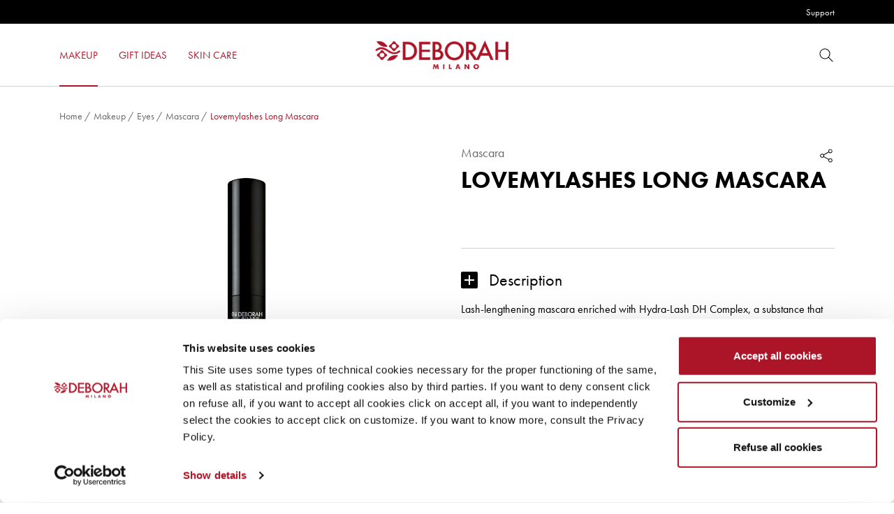

--- FILE ---
content_type: text/html; charset=UTF-8
request_url: https://www.deborahmilano.com/en/product/makeup/eyes/mascara/lovemylashes-long-mascara/
body_size: 54159
content:
<!DOCTYPE html>
<html lang="en-GB">
<head><meta charset="UTF-8"><script>if(navigator.userAgent.match(/MSIE|Internet Explorer/i)||navigator.userAgent.match(/Trident\/7\..*?rv:11/i)){var href=document.location.href;if(!href.match(/[?&]nowprocket/)){if(href.indexOf("?")==-1){if(href.indexOf("#")==-1){document.location.href=href+"?nowprocket=1"}else{document.location.href=href.replace("#","?nowprocket=1#")}}else{if(href.indexOf("#")==-1){document.location.href=href+"&nowprocket=1"}else{document.location.href=href.replace("#","&nowprocket=1#")}}}}</script><script>(()=>{class RocketLazyLoadScripts{constructor(){this.v="2.0.3",this.userEvents=["keydown","keyup","mousedown","mouseup","mousemove","mouseover","mouseenter","mouseout","mouseleave","touchmove","touchstart","touchend","touchcancel","wheel","click","dblclick","input","visibilitychange"],this.attributeEvents=["onblur","onclick","oncontextmenu","ondblclick","onfocus","onmousedown","onmouseenter","onmouseleave","onmousemove","onmouseout","onmouseover","onmouseup","onmousewheel","onscroll","onsubmit"]}async t(){this.i(),this.o(),/iP(ad|hone)/.test(navigator.userAgent)&&this.h(),this.u(),this.l(this),this.m(),this.k(this),this.p(this),this._(),await Promise.all([this.R(),this.L()]),this.lastBreath=Date.now(),this.S(this),this.P(),this.D(),this.O(),this.M(),await this.C(this.delayedScripts.normal),await this.C(this.delayedScripts.defer),await this.C(this.delayedScripts.async),this.F("domReady"),await this.T(),await this.j(),await this.I(),this.F("windowLoad"),await this.A(),window.dispatchEvent(new Event("rocket-allScriptsLoaded")),this.everythingLoaded=!0,this.lastTouchEnd&&await new Promise((t=>setTimeout(t,500-Date.now()+this.lastTouchEnd))),this.H(),this.F("all"),this.U(),this.W()}i(){this.CSPIssue=sessionStorage.getItem("rocketCSPIssue"),document.addEventListener("securitypolicyviolation",(t=>{this.CSPIssue||"script-src-elem"!==t.violatedDirective||"data"!==t.blockedURI||(this.CSPIssue=!0,sessionStorage.setItem("rocketCSPIssue",!0))}),{isRocket:!0})}o(){window.addEventListener("pageshow",(t=>{this.persisted=t.persisted,this.realWindowLoadedFired=!0}),{isRocket:!0}),window.addEventListener("pagehide",(()=>{this.onFirstUserAction=null}),{isRocket:!0})}h(){let t;function e(e){t=e}window.addEventListener("touchstart",e,{isRocket:!0}),window.addEventListener("touchend",(function i(o){Math.abs(o.changedTouches[0].pageX-t.changedTouches[0].pageX)<10&&Math.abs(o.changedTouches[0].pageY-t.changedTouches[0].pageY)<10&&o.timeStamp-t.timeStamp<200&&(o.target.dispatchEvent(new PointerEvent("click",{target:o.target,bubbles:!0,cancelable:!0,detail:1})),event.preventDefault(),window.removeEventListener("touchstart",e,{isRocket:!0}),window.removeEventListener("touchend",i,{isRocket:!0}))}),{isRocket:!0})}q(t){this.userActionTriggered||("mousemove"!==t.type||this.firstMousemoveIgnored?"keyup"===t.type||"mouseover"===t.type||"mouseout"===t.type||(this.userActionTriggered=!0,this.onFirstUserAction&&this.onFirstUserAction()):this.firstMousemoveIgnored=!0),"click"===t.type&&t.preventDefault(),this.savedUserEvents.length>0&&(t.stopPropagation(),t.stopImmediatePropagation()),"touchstart"===this.lastEvent&&"touchend"===t.type&&(this.lastTouchEnd=Date.now()),"click"===t.type&&(this.lastTouchEnd=0),this.lastEvent=t.type,this.savedUserEvents.push(t)}u(){this.savedUserEvents=[],this.userEventHandler=this.q.bind(this),this.userEvents.forEach((t=>window.addEventListener(t,this.userEventHandler,{passive:!1,isRocket:!0})))}U(){this.userEvents.forEach((t=>window.removeEventListener(t,this.userEventHandler,{passive:!1,isRocket:!0}))),this.savedUserEvents.forEach((t=>{t.target.dispatchEvent(new window[t.constructor.name](t.type,t))}))}m(){this.eventsMutationObserver=new MutationObserver((t=>{const e="return false";for(const i of t){if("attributes"===i.type){const t=i.target.getAttribute(i.attributeName);t&&t!==e&&(i.target.setAttribute("data-rocket-"+i.attributeName,t),i.target["rocket"+i.attributeName]=new Function("event",t),i.target.setAttribute(i.attributeName,e))}"childList"===i.type&&i.addedNodes.forEach((t=>{if(t.nodeType===Node.ELEMENT_NODE)for(const i of t.attributes)this.attributeEvents.includes(i.name)&&i.value&&""!==i.value&&(t.setAttribute("data-rocket-"+i.name,i.value),t["rocket"+i.name]=new Function("event",i.value),t.setAttribute(i.name,e))}))}})),this.eventsMutationObserver.observe(document,{subtree:!0,childList:!0,attributeFilter:this.attributeEvents})}H(){this.eventsMutationObserver.disconnect(),this.attributeEvents.forEach((t=>{document.querySelectorAll("[data-rocket-"+t+"]").forEach((e=>{e.setAttribute(t,e.getAttribute("data-rocket-"+t)),e.removeAttribute("data-rocket-"+t)}))}))}k(t){Object.defineProperty(HTMLElement.prototype,"onclick",{get(){return this.rocketonclick||null},set(e){this.rocketonclick=e,this.setAttribute(t.everythingLoaded?"onclick":"data-rocket-onclick","this.rocketonclick(event)")}})}S(t){function e(e,i){let o=e[i];e[i]=null,Object.defineProperty(e,i,{get:()=>o,set(s){t.everythingLoaded?o=s:e["rocket"+i]=o=s}})}e(document,"onreadystatechange"),e(window,"onload"),e(window,"onpageshow");try{Object.defineProperty(document,"readyState",{get:()=>t.rocketReadyState,set(e){t.rocketReadyState=e},configurable:!0}),document.readyState="loading"}catch(t){console.log("WPRocket DJE readyState conflict, bypassing")}}l(t){this.originalAddEventListener=EventTarget.prototype.addEventListener,this.originalRemoveEventListener=EventTarget.prototype.removeEventListener,this.savedEventListeners=[],EventTarget.prototype.addEventListener=function(e,i,o){o&&o.isRocket||!t.B(e,this)&&!t.userEvents.includes(e)||t.B(e,this)&&!t.userActionTriggered||e.startsWith("rocket-")||t.everythingLoaded?t.originalAddEventListener.call(this,e,i,o):t.savedEventListeners.push({target:this,remove:!1,type:e,func:i,options:o})},EventTarget.prototype.removeEventListener=function(e,i,o){o&&o.isRocket||!t.B(e,this)&&!t.userEvents.includes(e)||t.B(e,this)&&!t.userActionTriggered||e.startsWith("rocket-")||t.everythingLoaded?t.originalRemoveEventListener.call(this,e,i,o):t.savedEventListeners.push({target:this,remove:!0,type:e,func:i,options:o})}}F(t){"all"===t&&(EventTarget.prototype.addEventListener=this.originalAddEventListener,EventTarget.prototype.removeEventListener=this.originalRemoveEventListener),this.savedEventListeners=this.savedEventListeners.filter((e=>{let i=e.type,o=e.target||window;return"domReady"===t&&"DOMContentLoaded"!==i&&"readystatechange"!==i||("windowLoad"===t&&"load"!==i&&"readystatechange"!==i&&"pageshow"!==i||(this.B(i,o)&&(i="rocket-"+i),e.remove?o.removeEventListener(i,e.func,e.options):o.addEventListener(i,e.func,e.options),!1))}))}p(t){let e;function i(e){return t.everythingLoaded?e:e.split(" ").map((t=>"load"===t||t.startsWith("load.")?"rocket-jquery-load":t)).join(" ")}function o(o){function s(e){const s=o.fn[e];o.fn[e]=o.fn.init.prototype[e]=function(){return this[0]===window&&t.userActionTriggered&&("string"==typeof arguments[0]||arguments[0]instanceof String?arguments[0]=i(arguments[0]):"object"==typeof arguments[0]&&Object.keys(arguments[0]).forEach((t=>{const e=arguments[0][t];delete arguments[0][t],arguments[0][i(t)]=e}))),s.apply(this,arguments),this}}if(o&&o.fn&&!t.allJQueries.includes(o)){const e={DOMContentLoaded:[],"rocket-DOMContentLoaded":[]};for(const t in e)document.addEventListener(t,(()=>{e[t].forEach((t=>t()))}),{isRocket:!0});o.fn.ready=o.fn.init.prototype.ready=function(i){function s(){parseInt(o.fn.jquery)>2?setTimeout((()=>i.bind(document)(o))):i.bind(document)(o)}return t.realDomReadyFired?!t.userActionTriggered||t.fauxDomReadyFired?s():e["rocket-DOMContentLoaded"].push(s):e.DOMContentLoaded.push(s),o([])},s("on"),s("one"),s("off"),t.allJQueries.push(o)}e=o}t.allJQueries=[],o(window.jQuery),Object.defineProperty(window,"jQuery",{get:()=>e,set(t){o(t)}})}P(){const t=new Map;document.write=document.writeln=function(e){const i=document.currentScript,o=document.createRange(),s=i.parentElement;let n=t.get(i);void 0===n&&(n=i.nextSibling,t.set(i,n));const c=document.createDocumentFragment();o.setStart(c,0),c.appendChild(o.createContextualFragment(e)),s.insertBefore(c,n)}}async R(){return new Promise((t=>{this.userActionTriggered?t():this.onFirstUserAction=t}))}async L(){return new Promise((t=>{document.addEventListener("DOMContentLoaded",(()=>{this.realDomReadyFired=!0,t()}),{isRocket:!0})}))}async I(){return this.realWindowLoadedFired?Promise.resolve():new Promise((t=>{window.addEventListener("load",t,{isRocket:!0})}))}M(){this.pendingScripts=[];this.scriptsMutationObserver=new MutationObserver((t=>{for(const e of t)e.addedNodes.forEach((t=>{"SCRIPT"!==t.tagName||t.noModule||t.isWPRocket||this.pendingScripts.push({script:t,promise:new Promise((e=>{const i=()=>{const i=this.pendingScripts.findIndex((e=>e.script===t));i>=0&&this.pendingScripts.splice(i,1),e()};t.addEventListener("load",i,{isRocket:!0}),t.addEventListener("error",i,{isRocket:!0}),setTimeout(i,1e3)}))})}))})),this.scriptsMutationObserver.observe(document,{childList:!0,subtree:!0})}async j(){await this.J(),this.pendingScripts.length?(await this.pendingScripts[0].promise,await this.j()):this.scriptsMutationObserver.disconnect()}D(){this.delayedScripts={normal:[],async:[],defer:[]},document.querySelectorAll("script[type$=rocketlazyloadscript]").forEach((t=>{t.hasAttribute("data-rocket-src")?t.hasAttribute("async")&&!1!==t.async?this.delayedScripts.async.push(t):t.hasAttribute("defer")&&!1!==t.defer||"module"===t.getAttribute("data-rocket-type")?this.delayedScripts.defer.push(t):this.delayedScripts.normal.push(t):this.delayedScripts.normal.push(t)}))}async _(){await this.L();let t=[];document.querySelectorAll("script[type$=rocketlazyloadscript][data-rocket-src]").forEach((e=>{let i=e.getAttribute("data-rocket-src");if(i&&!i.startsWith("data:")){i.startsWith("//")&&(i=location.protocol+i);try{const o=new URL(i).origin;o!==location.origin&&t.push({src:o,crossOrigin:e.crossOrigin||"module"===e.getAttribute("data-rocket-type")})}catch(t){}}})),t=[...new Map(t.map((t=>[JSON.stringify(t),t]))).values()],this.N(t,"preconnect")}async $(t){if(await this.G(),!0!==t.noModule||!("noModule"in HTMLScriptElement.prototype))return new Promise((e=>{let i;function o(){(i||t).setAttribute("data-rocket-status","executed"),e()}try{if(navigator.userAgent.includes("Firefox/")||""===navigator.vendor||this.CSPIssue)i=document.createElement("script"),[...t.attributes].forEach((t=>{let e=t.nodeName;"type"!==e&&("data-rocket-type"===e&&(e="type"),"data-rocket-src"===e&&(e="src"),i.setAttribute(e,t.nodeValue))})),t.text&&(i.text=t.text),t.nonce&&(i.nonce=t.nonce),i.hasAttribute("src")?(i.addEventListener("load",o,{isRocket:!0}),i.addEventListener("error",(()=>{i.setAttribute("data-rocket-status","failed-network"),e()}),{isRocket:!0}),setTimeout((()=>{i.isConnected||e()}),1)):(i.text=t.text,o()),i.isWPRocket=!0,t.parentNode.replaceChild(i,t);else{const i=t.getAttribute("data-rocket-type"),s=t.getAttribute("data-rocket-src");i?(t.type=i,t.removeAttribute("data-rocket-type")):t.removeAttribute("type"),t.addEventListener("load",o,{isRocket:!0}),t.addEventListener("error",(i=>{this.CSPIssue&&i.target.src.startsWith("data:")?(console.log("WPRocket: CSP fallback activated"),t.removeAttribute("src"),this.$(t).then(e)):(t.setAttribute("data-rocket-status","failed-network"),e())}),{isRocket:!0}),s?(t.fetchPriority="high",t.removeAttribute("data-rocket-src"),t.src=s):t.src="data:text/javascript;base64,"+window.btoa(unescape(encodeURIComponent(t.text)))}}catch(i){t.setAttribute("data-rocket-status","failed-transform"),e()}}));t.setAttribute("data-rocket-status","skipped")}async C(t){const e=t.shift();return e?(e.isConnected&&await this.$(e),this.C(t)):Promise.resolve()}O(){this.N([...this.delayedScripts.normal,...this.delayedScripts.defer,...this.delayedScripts.async],"preload")}N(t,e){this.trash=this.trash||[];let i=!0;var o=document.createDocumentFragment();t.forEach((t=>{const s=t.getAttribute&&t.getAttribute("data-rocket-src")||t.src;if(s&&!s.startsWith("data:")){const n=document.createElement("link");n.href=s,n.rel=e,"preconnect"!==e&&(n.as="script",n.fetchPriority=i?"high":"low"),t.getAttribute&&"module"===t.getAttribute("data-rocket-type")&&(n.crossOrigin=!0),t.crossOrigin&&(n.crossOrigin=t.crossOrigin),t.integrity&&(n.integrity=t.integrity),t.nonce&&(n.nonce=t.nonce),o.appendChild(n),this.trash.push(n),i=!1}})),document.head.appendChild(o)}W(){this.trash.forEach((t=>t.remove()))}async T(){try{document.readyState="interactive"}catch(t){}this.fauxDomReadyFired=!0;try{await this.G(),document.dispatchEvent(new Event("rocket-readystatechange")),await this.G(),document.rocketonreadystatechange&&document.rocketonreadystatechange(),await this.G(),document.dispatchEvent(new Event("rocket-DOMContentLoaded")),await this.G(),window.dispatchEvent(new Event("rocket-DOMContentLoaded"))}catch(t){console.error(t)}}async A(){try{document.readyState="complete"}catch(t){}try{await this.G(),document.dispatchEvent(new Event("rocket-readystatechange")),await this.G(),document.rocketonreadystatechange&&document.rocketonreadystatechange(),await this.G(),window.dispatchEvent(new Event("rocket-load")),await this.G(),window.rocketonload&&window.rocketonload(),await this.G(),this.allJQueries.forEach((t=>t(window).trigger("rocket-jquery-load"))),await this.G();const t=new Event("rocket-pageshow");t.persisted=this.persisted,window.dispatchEvent(t),await this.G(),window.rocketonpageshow&&window.rocketonpageshow({persisted:this.persisted})}catch(t){console.error(t)}}async G(){Date.now()-this.lastBreath>45&&(await this.J(),this.lastBreath=Date.now())}async J(){return document.hidden?new Promise((t=>setTimeout(t))):new Promise((t=>requestAnimationFrame(t)))}B(t,e){return e===document&&"readystatechange"===t||(e===document&&"DOMContentLoaded"===t||(e===window&&"DOMContentLoaded"===t||(e===window&&"load"===t||e===window&&"pageshow"===t)))}static run(){(new RocketLazyLoadScripts).t()}}RocketLazyLoadScripts.run()})();</script>
  
  <meta name="viewport" content="width=device-width, initial-scale=1, shrink-to-fit=no">
  <link rel="profile" href="https://gmpg.org/xfn/11">

  <script type="rocketlazyloadscript" data-rocket-type="text/javascript" data-cookieconsent="ignore">
	window.dataLayer = window.dataLayer || [];

	function gtag() {
		dataLayer.
		push(arguments);
	}

	gtag("consent", "default", {
		ad_user_data: "denied",
		ad_personalization: "denied",
		ad_storage: "denied",
		analytics_storage: "denied",
		functionality_storage: "denied",
		personalization_storage: "denied",
		security_storage: "granted",
		wait_for_update: 500,
	});
	gtag("set", "ads_data_redaction", true);
	</script>
<script type="text/javascript"
		id="Cookiebot"
		src="https://consent.cookiebot.com/uc.js"
		data-implementation="wp"
		data-cbid="38f107f5-5629-426f-8ea5-e7faed03a12a"
						data-culture="EN"
				data-blockingmode="auto"
	></script>
				<script type="rocketlazyloadscript">document.documentElement.className = document.documentElement.className + ' yes-js js_active js'</script>
			<meta name='robots' content='index, follow, max-image-preview:large, max-snippet:-1, max-video-preview:-1' />
	<style>img:is([sizes="auto" i], [sizes^="auto," i]) { contain-intrinsic-size: 3000px 1500px }</style>
	
	<!-- This site is optimized with the Yoast SEO plugin v25.0 - https://yoast.com/wordpress/plugins/seo/ -->
	<title>LOVEMYLASHES LONG MASCARA &#8211; Deborah Milano</title><style id="rocket-critical-css">:root{--wp-admin-theme-color:#007cba;--wp-admin-theme-color-darker-10:#006ba1;--wp-admin-theme-color-darker-20:#005a87}:root{--wp-admin-theme-color:#007cba;--wp-admin-theme-color-darker-10:#006ba1;--wp-admin-theme-color-darker-20:#005a87}button.pswp__button{box-shadow:none!important;background-image:url(https://www.deborahmilano.com/en/wp-content/plugins/woocommerce/assets/css/photoswipe/default-skin/default-skin.png)!important}button.pswp__button,button.pswp__button--arrow--left::before,button.pswp__button--arrow--right::before{background-color:transparent!important}button.pswp__button--arrow--left,button.pswp__button--arrow--right{background-image:none!important}.pswp{display:none;position:absolute;width:100%;height:100%;left:0;top:0;overflow:hidden;-ms-touch-action:none;touch-action:none;z-index:1500;-webkit-text-size-adjust:100%;-webkit-backface-visibility:hidden;outline:0}.pswp *{-webkit-box-sizing:border-box;box-sizing:border-box}.pswp__bg{position:absolute;left:0;top:0;width:100%;height:100%;background:#000;opacity:0;-webkit-transform:translateZ(0);transform:translateZ(0);-webkit-backface-visibility:hidden;will-change:opacity}.pswp__scroll-wrap{position:absolute;left:0;top:0;width:100%;height:100%;overflow:hidden}.pswp__container{-ms-touch-action:none;touch-action:none;position:absolute;left:0;right:0;top:0;bottom:0}.pswp__container{-webkit-touch-callout:none}.pswp__bg{will-change:opacity}.pswp__container{-webkit-backface-visibility:hidden}.pswp__item{position:absolute;left:0;right:0;top:0;bottom:0;overflow:hidden}.pswp__button{width:44px;height:44px;position:relative;background:0 0;overflow:visible;-webkit-appearance:none;display:block;border:0;padding:0;margin:0;float:right;opacity:.75;-webkit-box-shadow:none;box-shadow:none}.pswp__button::-moz-focus-inner{padding:0;border:0}.pswp__button,.pswp__button--arrow--left:before,.pswp__button--arrow--right:before{background:url(https://www.deborahmilano.com/en/wp-content/plugins/woocommerce/assets/css/photoswipe/default-skin/default-skin.png) 0 0 no-repeat;background-size:264px 88px;width:44px;height:44px}.pswp__button--close{background-position:0 -44px}.pswp__button--share{background-position:-44px -44px}.pswp__button--fs{display:none}.pswp__button--zoom{display:none;background-position:-88px 0}.pswp__button--arrow--left,.pswp__button--arrow--right{background:0 0;top:50%;margin-top:-50px;width:70px;height:100px;position:absolute}.pswp__button--arrow--left{left:0}.pswp__button--arrow--right{right:0}.pswp__button--arrow--left:before,.pswp__button--arrow--right:before{content:'';top:35px;background-color:rgba(0,0,0,.3);height:30px;width:32px;position:absolute}.pswp__button--arrow--left:before{left:6px;background-position:-138px -44px}.pswp__button--arrow--right:before{right:6px;background-position:-94px -44px}.pswp__share-modal{display:block;background:rgba(0,0,0,.5);width:100%;height:100%;top:0;left:0;padding:10px;position:absolute;z-index:1600;opacity:0;-webkit-backface-visibility:hidden;will-change:opacity}.pswp__share-modal--hidden{display:none}.pswp__share-tooltip{z-index:1620;position:absolute;background:#fff;top:56px;border-radius:2px;display:block;width:auto;right:44px;-webkit-box-shadow:0 2px 5px rgba(0,0,0,.25);box-shadow:0 2px 5px rgba(0,0,0,.25);-webkit-transform:translateY(6px);-ms-transform:translateY(6px);transform:translateY(6px);-webkit-backface-visibility:hidden;will-change:transform}.pswp__counter{position:absolute;left:0;top:0;height:44px;font-size:13px;line-height:44px;color:#fff;opacity:.75;padding:0 10px}.pswp__caption{position:absolute;left:0;bottom:0;width:100%;min-height:44px}.pswp__caption__center{text-align:left;max-width:420px;margin:0 auto;font-size:13px;padding:10px;line-height:20px;color:#ccc}.pswp__preloader{width:44px;height:44px;position:absolute;top:0;left:50%;margin-left:-22px;opacity:0;will-change:opacity;direction:ltr}.pswp__preloader__icn{width:20px;height:20px;margin:12px}@media screen and (max-width:1024px){.pswp__preloader{position:relative;left:auto;top:auto;margin:0;float:right}}.pswp__ui{-webkit-font-smoothing:auto;visibility:visible;opacity:1;z-index:1550}.pswp__top-bar{position:absolute;left:0;top:0;height:44px;width:100%}.pswp__caption,.pswp__top-bar{-webkit-backface-visibility:hidden;will-change:opacity}.pswp__caption,.pswp__top-bar{background-color:rgba(0,0,0,.5)}.pswp__ui--hidden .pswp__button--arrow--left,.pswp__ui--hidden .pswp__button--arrow--right,.pswp__ui--hidden .pswp__caption,.pswp__ui--hidden .pswp__top-bar{opacity:.001}.woocommerce img,.woocommerce-page img{height:auto;max-width:100%}.woocommerce div.product div.images,.woocommerce-page div.product div.images{float:left;width:48%}.woocommerce div.product div.summary,.woocommerce-page div.product div.summary{float:right;width:48%;clear:none}.woocommerce .quantity .qty{width:3.631em;text-align:center}.woocommerce div.product{margin-bottom:0;position:relative}.woocommerce div.product .product_title{clear:none;margin-top:0;padding:0}.woocommerce div.product div.images{margin-bottom:2em}.woocommerce div.product div.images img{display:block;width:100%;height:auto;box-shadow:none}.woocommerce div.product div.images.woocommerce-product-gallery{position:relative}.woocommerce div.product div.images .woocommerce-product-gallery__wrapper{margin:0;padding:0}.woocommerce div.product div.images .woocommerce-product-gallery__trigger{position:absolute;top:.5em;right:.5em;font-size:2em;z-index:9;width:36px;height:36px;background:#fff;text-indent:-9999px;border-radius:100%;box-sizing:content-box}.woocommerce div.product div.images .woocommerce-product-gallery__trigger::before{content:"";display:block;width:10px;height:10px;border:2px solid #000;border-radius:100%;position:absolute;top:9px;left:9px;box-sizing:content-box}.woocommerce div.product div.images .woocommerce-product-gallery__trigger::after{content:"";display:block;width:2px;height:8px;background:#000;border-radius:6px;position:absolute;top:19px;left:22px;-webkit-transform:rotate(-45deg);-ms-transform:rotate(-45deg);transform:rotate(-45deg);box-sizing:content-box}.woocommerce div.product div.summary{margin-bottom:2em}.woocommerce div.product form.cart{margin-bottom:2em}.woocommerce div.product form.cart::after,.woocommerce div.product form.cart::before{content:" ";display:table}.woocommerce div.product form.cart::after{clear:both}.woocommerce div.product form.cart div.quantity{float:left;margin:0 4px 0 0}.woocommerce div.product form.cart table{border-width:0 0 1px}.woocommerce div.product form.cart table td{padding-left:0}.woocommerce div.product form.cart .variations{margin-bottom:1em;border:0;width:100%}.woocommerce div.product form.cart .variations td{border:0;vertical-align:top;line-height:2em}.woocommerce div.product form.cart .variations label{font-weight:700}.woocommerce div.product form.cart .variations select{max-width:100%;min-width:75%;display:inline-block;margin-right:1em}.woocommerce div.product form.cart .variations td.label{padding-right:1em}.woocommerce span.onsale{min-height:3.236em;min-width:3.236em;padding:.202em;font-size:1em;font-weight:700;position:absolute;text-align:center;line-height:3.236;top:-.5em;left:-.5em;margin:0;border-radius:100%;background-color:#77a464;color:#fff;font-size:.857em;z-index:9}.woocommerce ul.products li.product .onsale{top:0;right:0;left:auto;margin:-.5em -.5em 0 0}.woocommerce ul.products li.product a img{width:100%;height:auto;display:block;margin:0 0 1em;box-shadow:none}div.variations_form.cart.in_loop{display:none}.select_option{display:inline-block;border:1px solid #d6d3d3;margin-right:3px;position:relative}.select_option.selected{border-color:#999595}.select_option .yith_wccl_value{border:2px solid #fff;display:block;min-width:27px;height:27px;text-decoration:none;line-height:27px;text-align:center}li.product .variations_form.cart{margin:5px 0}li.product .variations_form.cart div.variations{margin-bottom:5px}li.product .select_option .yith_wccl_value{min-width:20px;height:20px;line-height:17px}.woocommerce-product-gallery.loading-gallery{position:relative}.woocommerce-product-gallery.loading-gallery::after{content:'';position:absolute;background:url(https://www.deborahmilano.com/en/wp-content/plugins/yith-woocommerce-color-label-variations-premium/assets/images/ajax-loader.gif) #fff no-repeat center center;top:0;left:0;width:100%;height:100%;z-index:100}*,::after,::before{box-sizing:border-box}html{font-size:15px;font-family:sans-serif;line-height:1.15;-webkit-font-smoothing:antialiased;-moz-osx-font-smoothing:grayscale;-webkit-text-size-adjust:100%}figure,header,main,nav,section{display:block}body{margin:0;font-family:-apple-system,BlinkMacSystemFont,"Segoe UI",Roboto,"Helvetica Neue",Arial,"Noto Sans",sans-serif,"Apple Color Emoji","Segoe UI Emoji","Segoe UI Symbol","Noto Color Emoji";font-size:1rem;font-weight:400;line-height:1.5;color:#212529;text-align:left;background-color:#fff}hr{box-sizing:content-box;height:0;overflow:visible}h1,h4,h6{margin-top:0;margin-bottom:1rem}p{margin-top:0;margin-bottom:1rem}ol,ul{margin-top:0;margin-bottom:1rem}ul ul{margin-bottom:0}strong{font-weight:bolder}small{font-size:70%}a{color:#007bff;text-decoration:none;background-color:transparent}figure{margin:0 0 1rem}img{vertical-align:middle;border-style:none}svg{overflow:hidden;vertical-align:middle}table{border-collapse:collapse}label{display:inline-block;margin-bottom:.5rem}button{border-radius:0}button,input,select{margin:0;font-family:inherit;font-size:inherit;line-height:inherit}button,input{overflow:visible}button,select{text-transform:none}select{word-wrap:normal}[type=button],[type=submit],button{-webkit-appearance:button}[type=button]::-moz-focus-inner,[type=submit]::-moz-focus-inner,button::-moz-focus-inner{padding:0;border-style:none}::-webkit-file-upload-button{font:inherit;-webkit-appearance:button}html{box-sizing:border-box;-ms-overflow-style:scrollbar}*,::after,::before{box-sizing:inherit}.container{width:100%;padding-right:15px;padding-left:15px;margin-right:auto;margin-left:auto}@media (min-width:576px){.container{max-width:540px}}@media (min-width:768px){.container{max-width:720px}}@media (min-width:992px){.container{max-width:960px}}@media (min-width:1200px){.container{max-width:1140px}}.row{display:-ms-flexbox;display:flex;-ms-flex-wrap:wrap;flex-wrap:wrap;margin-right:-15px;margin-left:-15px}.col{position:relative;width:100%;padding-right:15px;padding-left:15px}.col{-ms-flex-preferred-size:0;flex-basis:0;-ms-flex-positive:1;flex-grow:1;max-width:100%}.tns-nav,.tns-controls{text-align:center}.tns-nav{margin:0 0 1.25rem}.tns-ovh+.tns-nav{margin:1.25rem 0 0}.tns-nav>[aria-controls],.tns-controls [aria-controls]{border:0;margin:0;padding:0}.tns-nav>[aria-controls]{width:13px;height:13px;position:relative;overflow:hidden;background:none;border-radius:50%;border:1px solid var(--text-alt-color)}.tns-nav>[aria-controls]+[aria-controls]{margin-left:0.5rem}.tns-nav>[aria-controls]:after{content:'';display:block;position:absolute;top:-1px;left:-1px;right:-1px;bottom:-1px;height:calc(100% + 2px);margin:auto;border-radius:50%;transform:scale(0);background-color:var(--text-alt-color)}.tns-nav>.tns-nav-active:after{transform:scale(1)}.tns-controls{margin:0}.tns-controls [aria-controls]{position:absolute;top:50%;z-index:100;background:none;transform:translateY(-50%)}.tns-controls [data-controls="prev"]{left:-32px}.tns-controls [data-controls="next"]{right:-32px}.tns-controls [aria-controls] svg{width:32px;height:32px;fill:var(--text-alt-color)}[data-accordion]{margin-bottom:30px}[data-panel]{background-color:var(--white-color)}[data-panel]+[data-panel]{margin-top:25px}.panel__heading{position:relative;touch-action:manipulation;background-color:transparent}.panel__body>*,.panel__heading>h4{margin:0}.panel__body>*+*{margin-top:1rem}.panel__heading>h4{z-index:1;margin:0!important}.panel__heading>h4{padding-left:40px}.panel__heading>.toggle{position:absolute;top:50%;left:0;z-index:0;line-height:1;margin-top:-12px;border-radius:2px;background-color:var(--text-color)}.panel__heading>.toggle .icon{fill:var(--white-color)}.panel__collapse{display:none;position:relative}.panel__body{padding-top:15px}@media (min-width:768px){.panel__collapse--more{display:block!important;overflow:hidden;max-height:80px}.panel__collapse--more:after{content:'';position:absolute;left:0;right:0;bottom:0;width:100%;height:80px;background:linear-gradient(to bottom,transparent 0%,transparent 70%,rgba(255,255,255,0.425) 70%,rgba(255,255,255,0.85) 85%,white 100%)}}::-moz-placeholder{color:rgba(33,33,33,0.4);opacity:1}:-ms-input-placeholder{color:rgba(33,33,33,0.4)}::-webkit-input-placeholder{color:rgba(33,33,33,0.4)}html,body{overflow-x:hidden}body{font-size:16px;line-height:1.5;color:var(--text-color);font-family:'FuturaStdBook',sans-serif}body:after{content:'';opacity:0;display:block;visibility:hidden;position:fixed;top:0;left:0;right:0;bottom:0;height:100%;z-index:510;background-color:rgb(0,0,0)}h1{font-size:38px;line-height:1.1}h4{font-size:24px;line-height:1.275}h6{font-size:16px;line-height:1.4}h1,h4,h6{font-weight:400}a{color:var(--text-color)}a,button{outline:0!important}strong{font-weight:700}ol,ul{padding-left:1.4rem}hr{border:0;margin:2rem 0;border-top:1px solid var(--border-color)}input:not([type=radio]):not([type=checkbox]):not([type=submit]):not([type=image]):not([type=file]),select{color:inherit;background-color:var(--white-color);border:1px solid var(--border-color)}select{-webkit-appearance:none;-moz-appearance:none;appearance:none}select::-ms-expand{display:none}.sr-only{position:absolute;width:1px;height:1px;padding:0;margin:-1px;overflow:hidden;clip:rect(0,0,0,0);border:0}.flat-list,.social-bar,.navbar__nav,.sub-menu,.header__top__nav{margin:0;padding:0;list-style:none}.icon{display:inline-block;width:24px;height:24px;fill:currentColor;font-size:inherit;font-style:normal;text-rendering:auto;-webkit-font-smoothing:antialiased;-moz-osx-font-smoothing:grayscale}.icon-facebook{margin-right:-4px;margin-left:-2px}.btt{position:fixed;right:15px;bottom:15px;z-index:1010;opacity:0;transform:translateX(50%)}.btt__inner{width:36px;height:36px;display:flex;border-radius:3px;align-items:center;justify-content:center;color:var(--white-color);background-color:var(--text-alt-color)}.btt__inner .icon{width:30px;height:30px;transform:rotate(90deg)}.btn{position:relative;touch-action:manipulation;display:inline-block;padding:0.5rem 1.2rem;min-width:120px;font-size:15px;font-weight:700;text-align:center;letter-spacing:0.05em;line-height:1.428571429;text-transform:uppercase;vertical-align:middle;white-space:nowrap;background:none;border-radius:6px;border:1px solid transparent}.btn{text-decoration:none}.btn-share{padding:0;border:none;background:none;touch-action:manipulation}.btn-share .icon{fill:var(--text-color)}.site-logo{max-width:250px;font-size:inherit}.site-logo img{width:auto;height:auto;max-width:250px;max-height:31px}[class^="site-"]{margin:0;line-height:1;text-align:center}[class^="site-"] a{text-decoration:none}.navbar{display:flex;flex-wrap:wrap;align-items:center}.navbar--start{justify-content:flex-start}.navbar--end{justify-content:flex-end}.navbar__nav{font-size:inherit;background-color:var(--white-color)}.navbar__nav>li{font-weight:400;text-transform:uppercase}.navbar__nav>li>a{display:block;color:var(--text-color);background-color:transparent}.navbar__nav>li[class*="current-menu"]>a{color:var(--text-color)}.navbar__nav>li>.sub-menu,.navbar__nav>li>.sub-menu .sub-menu{padding-left:1rem;padding-top:0.25rem}.navbar__nav>li>.sub-menu{text-transform:none;padding-bottom:0.8rem}.navbar__nav--mm>li>.sub-menu .container--mm>li+li{margin-top:0.7rem}.navbar__nav>li>.sub-menu .sub-menu>li+li{margin-top:0.25rem}.navbar__nav>li>.sub-menu a{color:var(--text-alt-color)}.navbar__nav>li>.sub-menu h6,.navbar__nav .caret{display:inline-block;vertical-align:middle}.navbar__nav>li>.sub-menu h6{font-size:15px;margin-bottom:0.25rem}.navbar__nav .caret>.icon{width:18px;height:18px;margin-top:-2px}.navbar__nav--mm .container--mm{padding:0;max-width:860px;margin-right:auto;margin-left:auto}@media (hover:none) and (min-width:992px){.navbar__nav .caret>.icon{width:14px;height:14px;transform:rotate(90deg)}.navbar__nav>li>a>.caret{position:absolute;right:-1rem;z-index:10}.navbar__nav>li>.sub-menu .caret{display:none;visibility:hidden}.navbar__nav>li:not(.active)>.sub-menu{display:none}}@media (hover:hover) and (min-width:992px){.navbar__nav .caret{display:none;visibility:hidden}.navbar__nav>li>.sub-menu{opacity:0;visibility:hidden;transform:translateY(10px)}}.navbar__toggle,.navbar__search{padding:0;border:none;display:block;touch-action:manipulation;background-image:none;background-color:transparent}.navbar__toggle{position:relative;z-index:10}.navbar__toggle .icon-bar{display:block;width:24px;height:1px;background-color:var(--text-color)}.navbar__toggle .icon-bar+.icon-bar{margin-top:6px}.navbar__toggle .icon-bar:nth-of-type(2),.navbar__toggle .icon-bar:nth-of-type(4){transform:rotate(0)}.navbar__toggle .icon-bar:nth-of-type(2){transform-origin:7.5% 10%}.navbar__toggle .icon-bar:nth-of-type(3){opacity:1;width:16px}.navbar__toggle .icon-bar:nth-of-type(4){transform-origin:10% 90%}.navbar__search .icon{fill:var(--text-color)}.header__top,.header__main{position:relative;z-index:700}.header__top{font-size:13px;max-height:34px;padding:0.5rem 15px;color:var(--white-color);background-color:var(--text-color)}.header__top [class*="col"]>*{margin:0}.header__top__nav{display:flex;align-items:center;justify-content:flex-end}.header__top__nav>li,.header__top__nav>li>a{color:var(--white-color)}.header__main{height:55px;font-size:15px;background-color:var(--white-color);border-bottom:1px solid var(--border-color)}.header__main>.container{height:100%;display:flex;align-items:center;justify-content:space-between}.header__main>.container>*{flex:1 0 0}.header__search{position:absolute;left:0;right:0;z-index:600;background-color:var(--white-color)}.header__search input[name="s"]{height:40px;display:block;padding-top:0.5rem;padding-right:0.5rem;padding-bottom:0.5rem;border-top-width:0!important;border-left-width:0!important;border-right-width:0!important}.search-form{position:relative}.search-form input[name="s"]{width:100%;padding-left:36px}.header__search .search-form input[name="s"]{padding-left:32px}.search-form .btn-search{position:absolute;top:1px;left:1px;bottom:1px;border:none;min-width:inherit;height:calc(100% - 2px);padding:0 0.5rem;background:none}.header__search .search-form .btn-search{padding-left:0}.search-form .btn-search.dismiss{right:1px;left:inherit}.search-suggested{margin:1rem 0}.search-suggested h6{font-size:14px;font-weight:500;color:var(--text-light-color)}.search-suggested ul{font-weight:700}.search-suggested a{text-decoration:none}.search-suggested a{color:inherit}.breadcrumb{padding:0;display:flex;flex-wrap:wrap;list-style:none;margin:0 0 32px;font-size:14px;color:var(--text-light-color)}.breadcrumb a{color:inherit}.breadcrumb__item,.breadcrumb__item:before{display:inline-block;vertical-align:middle}.breadcrumb__item+.breadcrumb__item{padding-left:0.333rem}.breadcrumb__item [aria-current="page"]{display:inline-block;font-weight:400!important;color:var(--primary-color)}.section__shape{position:absolute;left:0;right:0}.section__shape{top:0;height:25vw;min-height:64px;max-height:128px}.section__shape svg{width:100%;height:100%}.social-bar>li{display:inline-block}.social-bar>li>a{text-decoration:none}.social-bar>li+li{margin-left:15px}.entry-share{position:relative;text-align:right;z-index:100}.entry-share__wrap{opacity:0;margin-top:0.6rem;padding:10px 15px;position:absolute;right:0;top:100%;left:inherit;visibility:hidden;border-radius:3px;transform:translateY(15px);background-color:var(--white-color);box-shadow:0px 0px 12px 6px rgba(0,0,0,0.075)}.entry-share__wrap:before{content:'';display:block;position:absolute;top:-6px;right:6px;width:0px;height:0px;border-left:5px solid transparent;border-right:5px solid transparent;border-bottom:6px solid var(--white-color)}.entry-title{margin-bottom:0;text-transform:uppercase}.entry-title small{font-size:14px}.entry-title small{display:block;font-weight:700;margin-bottom:13px}.entry-title strong{font-weight:900}#header{position:relative;z-index:1000}body:not(.home):not(.wpsl-page) #main-content{margin-top:32px}.alignfull{width:100vw;margin-left:calc(-50vw + 50%)}@media (hover:hover){.alignfull{width:calc(100vw - 15px);margin-left:calc(-50vw + 50% + 7.5px)}}@media (max-width:369px){.header__top{font-size:11px}}@media (max-width:575px){.btn{white-space:inherit}.site-logo{margin-left:-15px}.navbar__search{display:none}.header__top .col:first-child .header__top__nav{justify-content:center}}@media (max-width:767px){.navbar__nav{top:55px;height:calc(100vh - 54px)}.navbar__nav .caret{right:15px}.site-logo,.navbar--end{opacity:1;visibility:visible}.header__search{transform:translateY(0%);background-color:var(--light-color)}.header__search input[name="s"]{padding-left:47px;background-color:transparent!important}.header__search .btn-search.dismiss{display:none;visibility:hidden}.search-suggested{display:none}#header{padding-bottom:40px}}@media (min-width:768px){.site-logo img{max-height:41px}.header__main{height:75px}.header__search{opacity:0.5;padding:6px 0;transform:translateY(-100%)}.header__search .search-form{margin-bottom:1rem}.header__search input[name="s"]{height:50px;padding-top:12px;padding-right:12px;padding-bottom:12px}.header__search .btn-search:not(.dismiss){display:none;visibility:hidden}[class^="newsletter__"]{flex-basis:0;flex-shrink:0}.newsletter__block{flex-grow:2;max-width:546px}}@media (max-width:991px){.navbar__nav{position:absolute;left:0;right:0;z-index:1040;visibility:hidden;overflow-y:scroll;padding:0.75rem 15px 45px;transform:translateX(-100%)}.navbar__nav .caret{position:absolute;width:36px;height:26px;margin-top:-2px;text-align:right}.navbar__nav .caret>.icon{height:100%}.navbar__nav>li>a{padding-top:0.667rem;padding-bottom:0.667rem}.navbar__nav>li:nth-child(-n+3)>a>span{font-weight:700}.navbar__nav>li[class*="current-menu"]>a>span{text-decoration:underline}.navbar__nav>li>.sub-menu{background-image:none!important}.navbar__nav>li:not(.active)>.sub-menu,.navbar__nav--mm .sub-menu .container--mm>li:not(.active)>.sub-menu{display:none}.navbar__nav--mm>li>.sub-menu .container--mm{padding-right:0}}@media (min-width:576px) and (max-width:991px){.navbar__nav>li{margin-left:auto;margin-right:auto;position:relative}.navbar__nav .caret{right:2px}}@media (min-width:576px) and (max-width:767px){.navbar__nav>li{max-width:510px}}@media (min-width:768px) and (max-width:991px){.navbar__nav{top:75px;height:calc(100vh - 74px)}.navbar__nav>li{max-width:690px}}@media (min-width:992px){.btt{right:30px;bottom:30px}.navbar--start{margin-left:-1rem}.navbar__nav{display:flex;align-items:stretch;overflow-y:inherit;visibility:visible!important;background-color:transparent}.navbar__nav>li{white-space:nowrap;padding:0.5rem 0.8rem}.navbar__nav>li:nth-child(n+4){display:none;visibility:hidden}.navbar__nav>li>a{position:relative}.navbar__nav>li>a{line-height:74px;display:inline-block}.navbar__nav>li>a,.navbar__nav>li[class*="current-menu"]>a{color:var(--primary-color)}.navbar__nav>li>a:before{content:'';display:block;width:0%;height:2px;position:absolute;left:0;right:0;bottom:-0.534rem;opacity:0.87;margin:auto;background-color:transparent}.navbar__nav>li[class*="current-menu"]>a:before{width:100%;background-color:var(--primary-color)}.navbar__nav>li[class*="current-menu"]>a:before{opacity:1}.navbar__nav--mm .container--mm{padding-right:15px;margin-left:calc((100vw - 975px) / 2)}.navbar__nav>li>.sub-menu{text-align:left;min-width:220px;padding:2rem 1rem;position:absolute;top:calc(100% + 1px);left:0px;right:0px;z-index:500;border-radius:4px;background-color:var(--white-color);box-shadow:0px 8px 24px rgba(0,0,0,0.24)}.navbar__nav>li>.sub-menu .sub-menu{padding:0}.navbar__nav--mm>li>.sub-menu{width:100%;min-width:inherit;border-radius:0px;background-size:cover;background-position:center;background-repeat:no-repeat;box-shadow:0px 16px 24px -4px rgba(0,0,0,0.24)}.navbar__nav--mm>li>.sub-menu .container--mm{max-height:500px;column-count:3}.navbar__nav--mm>li>.sub-menu .container--mm>li{-webkit-column-break-inside:avoid;page-break-inside:avoid;break-inside:avoid}.navbar__nav--mm>li>.sub-menu .container--mm>li>a{color:var(--primary-color)}.navbar__nav--mm>li>.sub-menu .container--mm>li+li{margin-top:1.4rem}.navbar__nav>li>.sub-menu h6{font-weight:700;text-transform:uppercase}.navbar__toggle{display:none;visibility:hidden}.header__main{height:90px}}@media (min-width:1200px){.container--search{max-width:1000px}.navbar__nav>li{padding-left:1rem;padding-right:1rem}.navbar__nav--mm .container--mm{margin-left:calc((100vw - 1155px) / 2)}}@media all and (-webkit-min-device-pixel-ratio:0) and (min-resolution:.001dpcm){.site-logo img{image-rendering:-webkit-optimize-contrast}}.woocommerce ul.products li.product a img{margin-bottom:0;mix-blend-mode:multiply}.woocommerce ul.products li.product a img{border:1px solid var(--light-color)}.woocommerce ul.products li.product .woocommerce-loop-product__title small,.woocommerce ul.products li.product h3 small{display:block;font-size:13px;color:var(--text-light-color)}.woocommerce ul.products li.product .onsale{margin:0;top:8px;right:auto;left:8px}@media (min-width:769px){.woocommerce ul.products li.product .onsale{top:15px;left:15px}}.woocommerce div.product-wrap:before,.woocommerce div.product-wrap:after{content:'';display:table}.woocommerce div.product-wrap:after{clear:both}.woocommerce div.product-wrap,.woocommerce div.product div.summary{position:relative}.woocommerce div.product .product_title{font-size:34px;line-height:1.15;margin-bottom:18px;text-transform:uppercase}.woocommerce div.product .product_title>*{display:block}.woocommerce div.product .product_title>strong{font-weight:900}.woocommerce div.product .product_title>small{font-size:18px;font-weight:500;margin-bottom:9px;text-transform:none;color:var(--text-light-color)}.woocommerce div.product div.product_meta>span{display:block;font-weight:600}.woocommerce div.product div.product_meta>span a,.woocommerce div.product div.product_meta>span span{font-weight:400}.woocommerce div.product div.images{margin-bottom:2rem}.woocommerce div.product div.images.woocommerce-product-gallery>figure{border:1px solid rgba(0,0,0,0.025)}.woocommerce div.product div.images .woocommerce-product-gallery__trigger{top:12px;right:12px;width:52px;height:52px;background-color:rgba(0,0,0,0.25)}.woocommerce div.product div.images .woocommerce-product-gallery__trigger::before,.woocommerce div.product div.images .woocommerce-product-gallery__trigger::after{border:none;border-radius:0;background:var(--white-color)}.woocommerce div.product div.images .woocommerce-product-gallery__trigger::before{top:50%;width:1px;height:67.333%;left:calc(50% - 1px);transform:translateY(-50%)}.woocommerce div.product div.images .woocommerce-product-gallery__trigger::after{left:50%;height:1px;width:67.333%;top:calc(50% - 1px);transform:translateX(-50%)}.woocommerce div.product form.cart{margin-bottom:2rem}.woocommerce div.product form.cart .variations_button{margin-top:1.2rem}.woocommerce div.product form.cart .variations_button.disabled{margin:0!important}.woocommerce div.product div.product_meta{display:none;visibility:hidden}.woocommerce div.product form.cart .variations{margin-bottom:0}.woocommerce div.product form.cart .variations td.label{padding-right:0}.woocommerce div.product .product-selected-variation{display:none;margin-top:0.8rem}.woocommerce div.product .product-selected-variation strong{text-decoration:underline}.woocommerce div.product form.cart div.quantity{margin-right:12px}.woocommerce div.product form.cart div.quantity{display:flex;align-items:flex-start}.woocommerce .quantity input.qty::-webkit-outer-spin-button,.woocommerce .quantity input.qty::-webkit-inner-spin-button{-webkit-appearance:none;margin:0}.woocommerce .quantity input.qty{-moz-appearance:textfield}.woocommerce .quantity input.qty{height:38px;padding:0.5rem;border-radius:3px!important}.woocommerce div.product div.images,.woocommerce-page div.product div.images{float:none;width:auto}.woocommerce-product-gallery.loading-gallery::after{z-index:0}.woocommerce div.product div.entry-gallery{position:relative}@media (max-width:575px){.woocommerce div.product .woocommerce-product__buttons{margin-bottom:2rem}}@media (min-width:576px) and (max-width:768px){.woocommerce-product__buttons{display:flex;flex-wrap:wrap;margin-bottom:2rem;align-items:flex-start}}@media (max-width:768px){.woocommerce div.product .product_title{font-size:30px;line-height:1.175}.woocommerce div.product .product_title>small{display:none}}@media (min-width:769px){.woocommerce div.product div.entry-gallery{float:left;position:sticky;top:0}.woocommerce div.product div.entry-gallery,.woocommerce div.product div.summary,.woocommerce-page div.product div.summary{width:calc(50% - 20px)}}@media (min-width:992px){.woocommerce-product__buttons{display:flex;flex-wrap:wrap;align-items:flex-start}}body.single-product .related.products{position:relative;padding-top:124px;padding-bottom:60px;background-color:#fff0f7}.related.products ul.products li.product a img{border-top:none;border-left:none}.related.products ul.products li.product .onsale,.related.products ul.products li.product div.variations_form.in_loop,.related.products ul.products li.product .woocommerce-loop-product__title small{display:none!important;visibility:hidden}.woocommerce span.onsale{top:12px;left:12px;width:44px;height:44px;padding:2px;display:flex;font-size:11px;font-weight:400;line-height:1.15;min-width:inherit;min-height:inherit;align-items:center;justify-content:center;text-transform:uppercase;background-color:var(--primary-color)}.woocommerce span.onsale--vto{color:var(--primary-color);background-color:var(--white-color);border:1px solid var(--primary-color)}.woocommerce span.onsale--vto>span,.woocommerce span.onsale--vto em{display:block}.woocommerce span.onsale--vto img{width:36px!important;height:36px!important;border:none!important;max-width:inherit!important;margin:-2px -2px 0 0!important;mix-blend-mode:inherit!important}.woocommerce span.onsale--vto em{font-size:0.8em;font-style:normal}@media (max-width:768px){.woocommerce span.onsale--vto em{display:none;visibility:hidden}}.woocommerce-product__share{margin-bottom:15px}@media (min-width:769px){.woocommerce span.onsale{width:52px;height:52px}.woocommerce-product__share{position:absolute;top:0;right:0;margin-bottom:0}.woocommerce-product__share .entry-share__wrap{position:relative}}.select_option,.select_option span{border-radius:15%}.select_option{margin-bottom:3px;vertical-align:middle}.select_option{border-color:#e8e8e8!important}.select_option.selected{border-color:var(--text-color)!important}div.product .select_option .yith_wccl_value,div.product .select_option span{width:36px;height:36px;line-height:36px}li.product .select_option .yith_wccl_value{min-width:inherit;width:28px;height:28px;line-height:28px}div.variations_form.cart.in_loop[aria-hidden="true"]{height:30px}li.product .variations_form.cart{margin:12px 0 5px}li.product .variations_form.cart div.variations,li.product .variations_form.cart .select_option{margin-bottom:0}@media (max-width:575px){li.product .variations_form.cart .select_box{white-space:nowrap}}@media (min-width:992px){div.product .select_option{border-width:2px;margin-right:5px;margin-bottom:5px}div.product .select_option .yith_wccl_value,div.product .select_option span{width:44px;height:44px;line-height:44px}li.product .select_option .yith_wccl_value{width:34px;height:34px}li.product .select_option .yith_wccl_value{line-height:34px}div.variations_form.cart.in_loop[aria-hidden="true"]{height:36px}}</style><link rel="preload" data-rocket-preload as="image" href="https://www.deborahmilano.com/en/wp-content/uploads/2021/01/005819-Mascara-loveMYlashes-Long.jpg" fetchpriority="high">
	<link rel="canonical" href="https://www.deborahmilano.com/en/product/makeup/eyes/mascara/lovemylashes-long-mascara/" />
	<meta property="og:locale" content="en_GB" />
	<meta property="og:type" content="article" />
	<meta property="og:title" content="LOVEMYLASHES LONG MASCARA &#8211; Deborah Milano" />
	<meta property="og:url" content="https://www.deborahmilano.com/en/product/makeup/eyes/mascara/lovemylashes-long-mascara/" />
	<meta property="og:site_name" content="Deborah Milano" />
	<meta property="article:modified_time" content="2025-03-19T01:02:21+00:00" />
	<meta property="og:image" content="https://www.deborahmilano.com/en/wp-content/uploads/2021/01/005819-Mascara-loveMYlashes-Long.jpg" />
	<meta property="og:image:width" content="1" />
	<meta property="og:image:height" content="1" />
	<meta property="og:image:type" content="image/jpeg" />
	<meta name="twitter:card" content="summary_large_image" />
	<script type="application/ld+json" class="yoast-schema-graph">{"@context":"https://schema.org","@graph":[{"@type":"WebPage","@id":"https://www.deborahmilano.com/en/product/makeup/eyes/mascara/lovemylashes-long-mascara/","url":"https://www.deborahmilano.com/en/product/makeup/eyes/mascara/lovemylashes-long-mascara/","name":"LOVEMYLASHES LONG MASCARA &#8211; Deborah Milano","isPartOf":{"@id":"https://www.deborahmilano.com/en/#website"},"primaryImageOfPage":{"@id":"https://www.deborahmilano.com/en/product/makeup/eyes/mascara/lovemylashes-long-mascara/#primaryimage"},"image":{"@id":"https://www.deborahmilano.com/en/product/makeup/eyes/mascara/lovemylashes-long-mascara/#primaryimage"},"thumbnailUrl":"https://www.deborahmilano.com/en/wp-content/uploads/2021/01/005819-Mascara-loveMYlashes-Long.jpg","datePublished":"2021-01-13T17:30:16+00:00","dateModified":"2025-03-19T01:02:21+00:00","breadcrumb":{"@id":"https://www.deborahmilano.com/en/product/makeup/eyes/mascara/lovemylashes-long-mascara/#breadcrumb"},"inLanguage":"en-GB","potentialAction":[{"@type":"ReadAction","target":["https://www.deborahmilano.com/en/product/makeup/eyes/mascara/lovemylashes-long-mascara/"]}]},{"@type":"ImageObject","inLanguage":"en-GB","@id":"https://www.deborahmilano.com/en/product/makeup/eyes/mascara/lovemylashes-long-mascara/#primaryimage","url":"https://www.deborahmilano.com/en/wp-content/uploads/2021/01/005819-Mascara-loveMYlashes-Long.jpg","contentUrl":"https://www.deborahmilano.com/en/wp-content/uploads/2021/01/005819-Mascara-loveMYlashes-Long.jpg"},{"@type":"BreadcrumbList","@id":"https://www.deborahmilano.com/en/product/makeup/eyes/mascara/lovemylashes-long-mascara/#breadcrumb","itemListElement":[{"@type":"ListItem","position":1,"name":"Home","item":"https://www.deborahmilano.com/en/"},{"@type":"ListItem","position":2,"name":"Shop","item":"https://www.deborahmilano.com/en/shop/"},{"@type":"ListItem","position":3,"name":"Makeup","item":"https://www.deborahmilano.com/en/products/makeup/"},{"@type":"ListItem","position":4,"name":"Eyes","item":"https://www.deborahmilano.com/en/products/makeup/eyes/"},{"@type":"ListItem","position":5,"name":"Mascara","item":"https://www.deborahmilano.com/en/products/makeup/eyes/mascara/"},{"@type":"ListItem","position":6,"name":"LOVEMYLASHES LONG MASCARA"}]},{"@type":"WebSite","@id":"https://www.deborahmilano.com/en/#website","url":"https://www.deborahmilano.com/en/","name":"Deborah Milano","description":"Cosmetics, Make Up Products &amp; Tutorial, Nail Art","publisher":{"@id":"https://www.deborahmilano.com/en/#organization"},"potentialAction":[{"@type":"SearchAction","target":{"@type":"EntryPoint","urlTemplate":"https://www.deborahmilano.com/en/?s={search_term_string}"},"query-input":{"@type":"PropertyValueSpecification","valueRequired":true,"valueName":"search_term_string"}}],"inLanguage":"en-GB"},{"@type":"Organization","@id":"https://www.deborahmilano.com/en/#organization","name":"Deborah Milano","url":"https://www.deborahmilano.com/en/","logo":{"@type":"ImageObject","inLanguage":"en-GB","@id":"https://www.deborahmilano.com/en/#/schema/logo/image/","url":"https://www.deborahmilano.com/en/wp-content/uploads/2020/11/logo-deborah.png","contentUrl":"https://www.deborahmilano.com/en/wp-content/uploads/2020/11/logo-deborah.png","width":238,"height":51,"caption":"Deborah Milano"},"image":{"@id":"https://www.deborahmilano.com/en/#/schema/logo/image/"}}]}</script>
	<!-- / Yoast SEO plugin. -->


<link rel='dns-prefetch' href='//use.typekit.net' />

<link rel="alternate" type="application/rss+xml" title="Deborah Milano &raquo; Feed" href="https://www.deborahmilano.com/en/feed/" />
<link rel="alternate" type="application/rss+xml" title="Deborah Milano &raquo; Comments Feed" href="https://www.deborahmilano.com/en/comments/feed/" />
<link rel="alternate" type="application/rss+xml" title="Deborah Milano &raquo; LOVEMYLASHES LONG MASCARA Comments Feed" href="https://www.deborahmilano.com/en/product/makeup/eyes/mascara/lovemylashes-long-mascara/feed/" />
<link rel='preload'  href='https://www.deborahmilano.com/en/wp-includes/css/dist/block-library/style.min.css?ver=6.8.1' data-rocket-async="style" as="style" onload="this.onload=null;this.rel='stylesheet'" onerror="this.removeAttribute('data-rocket-async')"  type='text/css' media='all' />
<style id='wp-block-library-theme-inline-css' type='text/css'>
.wp-block-audio :where(figcaption){color:#555;font-size:13px;text-align:center}.is-dark-theme .wp-block-audio :where(figcaption){color:#ffffffa6}.wp-block-audio{margin:0 0 1em}.wp-block-code{border:1px solid #ccc;border-radius:4px;font-family:Menlo,Consolas,monaco,monospace;padding:.8em 1em}.wp-block-embed :where(figcaption){color:#555;font-size:13px;text-align:center}.is-dark-theme .wp-block-embed :where(figcaption){color:#ffffffa6}.wp-block-embed{margin:0 0 1em}.blocks-gallery-caption{color:#555;font-size:13px;text-align:center}.is-dark-theme .blocks-gallery-caption{color:#ffffffa6}:root :where(.wp-block-image figcaption){color:#555;font-size:13px;text-align:center}.is-dark-theme :root :where(.wp-block-image figcaption){color:#ffffffa6}.wp-block-image{margin:0 0 1em}.wp-block-pullquote{border-bottom:4px solid;border-top:4px solid;color:currentColor;margin-bottom:1.75em}.wp-block-pullquote cite,.wp-block-pullquote footer,.wp-block-pullquote__citation{color:currentColor;font-size:.8125em;font-style:normal;text-transform:uppercase}.wp-block-quote{border-left:.25em solid;margin:0 0 1.75em;padding-left:1em}.wp-block-quote cite,.wp-block-quote footer{color:currentColor;font-size:.8125em;font-style:normal;position:relative}.wp-block-quote:where(.has-text-align-right){border-left:none;border-right:.25em solid;padding-left:0;padding-right:1em}.wp-block-quote:where(.has-text-align-center){border:none;padding-left:0}.wp-block-quote.is-large,.wp-block-quote.is-style-large,.wp-block-quote:where(.is-style-plain){border:none}.wp-block-search .wp-block-search__label{font-weight:700}.wp-block-search__button{border:1px solid #ccc;padding:.375em .625em}:where(.wp-block-group.has-background){padding:1.25em 2.375em}.wp-block-separator.has-css-opacity{opacity:.4}.wp-block-separator{border:none;border-bottom:2px solid;margin-left:auto;margin-right:auto}.wp-block-separator.has-alpha-channel-opacity{opacity:1}.wp-block-separator:not(.is-style-wide):not(.is-style-dots){width:100px}.wp-block-separator.has-background:not(.is-style-dots){border-bottom:none;height:1px}.wp-block-separator.has-background:not(.is-style-wide):not(.is-style-dots){height:2px}.wp-block-table{margin:0 0 1em}.wp-block-table td,.wp-block-table th{word-break:normal}.wp-block-table :where(figcaption){color:#555;font-size:13px;text-align:center}.is-dark-theme .wp-block-table :where(figcaption){color:#ffffffa6}.wp-block-video :where(figcaption){color:#555;font-size:13px;text-align:center}.is-dark-theme .wp-block-video :where(figcaption){color:#ffffffa6}.wp-block-video{margin:0 0 1em}:root :where(.wp-block-template-part.has-background){margin-bottom:0;margin-top:0;padding:1.25em 2.375em}
</style>
<style id='classic-theme-styles-inline-css' type='text/css'>
/*! This file is auto-generated */
.wp-block-button__link{color:#fff;background-color:#32373c;border-radius:9999px;box-shadow:none;text-decoration:none;padding:calc(.667em + 2px) calc(1.333em + 2px);font-size:1.125em}.wp-block-file__button{background:#32373c;color:#fff;text-decoration:none}
</style>
<link data-minify="1" rel='preload'  href='https://www.deborahmilano.com/en/wp-content/cache/min/1/en/wp-content/plugins/yith-woocommerce-ajax-navigation/assets/css/shortcodes.css?ver=1752665783' data-rocket-async="style" as="style" onload="this.onload=null;this.rel='stylesheet'" onerror="this.removeAttribute('data-rocket-async')"  type='text/css' media='all' />
<style id='yith-wcan-shortcodes-inline-css' type='text/css'>
:root{
	--yith-wcan-filters_colors_titles: #434343;
	--yith-wcan-filters_colors_background: #FFFFFF;
	--yith-wcan-filters_colors_accent: #A7144C;
	--yith-wcan-filters_colors_accent_r: 167;
	--yith-wcan-filters_colors_accent_g: 20;
	--yith-wcan-filters_colors_accent_b: 76;
	--yith-wcan-color_swatches_border_radius: 100%;
	--yith-wcan-color_swatches_size: 30px;
	--yith-wcan-labels_style_background: #FFFFFF;
	--yith-wcan-labels_style_background_hover: #A7144C;
	--yith-wcan-labels_style_background_active: #A7144C;
	--yith-wcan-labels_style_text: #434343;
	--yith-wcan-labels_style_text_hover: #FFFFFF;
	--yith-wcan-labels_style_text_active: #FFFFFF;
	--yith-wcan-anchors_style_text: #434343;
	--yith-wcan-anchors_style_text_hover: #A7144C;
	--yith-wcan-anchors_style_text_active: #A7144C;
}
</style>
<link data-minify="1" rel='preload'  href='https://www.deborahmilano.com/en/wp-content/cache/min/1/en/wp-content/plugins/yith-woocommerce-wishlist/assets/css/jquery.selectBox.css?ver=1752665783' data-rocket-async="style" as="style" onload="this.onload=null;this.rel='stylesheet'" onerror="this.removeAttribute('data-rocket-async')"  type='text/css' media='all' />
<link data-minify="1" rel='preload'  href='https://www.deborahmilano.com/en/wp-content/cache/min/1/en/wp-content/plugins/woocommerce/assets/css/prettyPhoto.css?ver=1752665783' data-rocket-async="style" as="style" onload="this.onload=null;this.rel='stylesheet'" onerror="this.removeAttribute('data-rocket-async')"  type='text/css' media='all' />
<link data-minify="1" rel='preload'  href='https://www.deborahmilano.com/en/wp-content/cache/min/1/en/wp-content/plugins/yith-woocommerce-wishlist/assets/css/style.css?ver=1752665783' data-rocket-async="style" as="style" onload="this.onload=null;this.rel='stylesheet'" onerror="this.removeAttribute('data-rocket-async')"  type='text/css' media='all' />
<style id='yith-wcwl-main-inline-css' type='text/css'>
 :root { --color-add-to-wishlist-background: #ffffff; --color-add-to-wishlist-text: #262626; --color-add-to-wishlist-border: #262626; --color-add-to-wishlist-background-hover: #262626; --color-add-to-wishlist-text-hover: #FFFFFF; --color-add-to-wishlist-border-hover: #262626; --rounded-corners-radius: 16px; --color-add-to-cart-background: #333333; --color-add-to-cart-text: #FFFFFF; --color-add-to-cart-border: #333333; --color-add-to-cart-background-hover: #4F4F4F; --color-add-to-cart-text-hover: #FFFFFF; --color-add-to-cart-border-hover: #4F4F4F; --add-to-cart-rounded-corners-radius: 16px; --color-button-style-1-background: #333333; --color-button-style-1-text: #FFFFFF; --color-button-style-1-border: #333333; --color-button-style-1-background-hover: #4F4F4F; --color-button-style-1-text-hover: #FFFFFF; --color-button-style-1-border-hover: #4F4F4F; --color-button-style-2-background: #333333; --color-button-style-2-text: #FFFFFF; --color-button-style-2-border: #333333; --color-button-style-2-background-hover: #4F4F4F; --color-button-style-2-text-hover: #FFFFFF; --color-button-style-2-border-hover: #4F4F4F; --color-wishlist-table-background: #FFFFFF; --color-wishlist-table-text: #6d6c6c; --color-wishlist-table-border: #FFFFFF; --color-headers-background: #F4F4F4; --color-share-button-color: #FFFFFF; --color-share-button-color-hover: #FFFFFF; --color-fb-button-background: #39599E; --color-fb-button-background-hover: #595A5A; --color-tw-button-background: #45AFE2; --color-tw-button-background-hover: #595A5A; --color-pr-button-background: #AB2E31; --color-pr-button-background-hover: #595A5A; --color-em-button-background: #FBB102; --color-em-button-background-hover: #595A5A; --color-wa-button-background: #00A901; --color-wa-button-background-hover: #595A5A; --feedback-duration: 3s } 
 :root { --color-add-to-wishlist-background: #ffffff; --color-add-to-wishlist-text: #262626; --color-add-to-wishlist-border: #262626; --color-add-to-wishlist-background-hover: #262626; --color-add-to-wishlist-text-hover: #FFFFFF; --color-add-to-wishlist-border-hover: #262626; --rounded-corners-radius: 16px; --color-add-to-cart-background: #333333; --color-add-to-cart-text: #FFFFFF; --color-add-to-cart-border: #333333; --color-add-to-cart-background-hover: #4F4F4F; --color-add-to-cart-text-hover: #FFFFFF; --color-add-to-cart-border-hover: #4F4F4F; --add-to-cart-rounded-corners-radius: 16px; --color-button-style-1-background: #333333; --color-button-style-1-text: #FFFFFF; --color-button-style-1-border: #333333; --color-button-style-1-background-hover: #4F4F4F; --color-button-style-1-text-hover: #FFFFFF; --color-button-style-1-border-hover: #4F4F4F; --color-button-style-2-background: #333333; --color-button-style-2-text: #FFFFFF; --color-button-style-2-border: #333333; --color-button-style-2-background-hover: #4F4F4F; --color-button-style-2-text-hover: #FFFFFF; --color-button-style-2-border-hover: #4F4F4F; --color-wishlist-table-background: #FFFFFF; --color-wishlist-table-text: #6d6c6c; --color-wishlist-table-border: #FFFFFF; --color-headers-background: #F4F4F4; --color-share-button-color: #FFFFFF; --color-share-button-color-hover: #FFFFFF; --color-fb-button-background: #39599E; --color-fb-button-background-hover: #595A5A; --color-tw-button-background: #45AFE2; --color-tw-button-background-hover: #595A5A; --color-pr-button-background: #AB2E31; --color-pr-button-background-hover: #595A5A; --color-em-button-background: #FBB102; --color-em-button-background-hover: #595A5A; --color-wa-button-background: #00A901; --color-wa-button-background-hover: #595A5A; --feedback-duration: 3s } 
</style>
<link rel='preload'  href='https://www.deborahmilano.com/en/wp-content/plugins/woocommerce/assets/css/photoswipe/photoswipe.min.css?ver=9.8.6' data-rocket-async="style" as="style" onload="this.onload=null;this.rel='stylesheet'" onerror="this.removeAttribute('data-rocket-async')"  type='text/css' media='all' />
<link rel='preload'  href='https://www.deborahmilano.com/en/wp-content/plugins/woocommerce/assets/css/photoswipe/default-skin/default-skin.min.css?ver=9.8.6' data-rocket-async="style" as="style" onload="this.onload=null;this.rel='stylesheet'" onerror="this.removeAttribute('data-rocket-async')"  type='text/css' media='all' />
<link data-minify="1" rel='preload'  href='https://www.deborahmilano.com/en/wp-content/cache/min/1/en/wp-content/plugins/woocommerce/assets/css/woocommerce-layout.css?ver=1752665783' data-rocket-async="style" as="style" onload="this.onload=null;this.rel='stylesheet'" onerror="this.removeAttribute('data-rocket-async')"  type='text/css' media='all' />
<link data-minify="1" rel='preload'  href='https://www.deborahmilano.com/en/wp-content/cache/min/1/en/wp-content/plugins/woocommerce/assets/css/woocommerce-smallscreen.css?ver=1752665783' data-rocket-async="style" as="style" onload="this.onload=null;this.rel='stylesheet'" onerror="this.removeAttribute('data-rocket-async')"  type='text/css' media='only screen and (max-width: 768px)' />
<link data-minify="1" rel='preload'  href='https://www.deborahmilano.com/en/wp-content/cache/min/1/en/wp-content/plugins/woocommerce/assets/css/woocommerce.css?ver=1752665783' data-rocket-async="style" as="style" onload="this.onload=null;this.rel='stylesheet'" onerror="this.removeAttribute('data-rocket-async')"  type='text/css' media='all' />
<style id='woocommerce-inline-inline-css' type='text/css'>
.woocommerce form .form-row .required { visibility: visible; }
</style>
<link data-minify="1" rel='preload'  href='https://www.deborahmilano.com/en/wp-content/cache/min/1/en/wp-content/plugins/yith-woocommerce-color-label-variations-premium/assets/css/yith-wccl.css?ver=1752665783' data-rocket-async="style" as="style" onload="this.onload=null;this.rel='stylesheet'" onerror="this.removeAttribute('data-rocket-async')"  type='text/css' media='all' />
<style id='yith_wccl_frontend-inline-css' type='text/css'>
:root{
	--yith-wccl-tooltip-colors_background: #448a85;
	--yith-wccl-tooltip-colors_text-color: #ffffff;
	--yith-wccl-form-colors_border: #ffffff;
	--yith-wccl-form-colors_accent: #448a85;
	--yith-wccl-form-colors-accent-hover: rgba(68,138,133,0.4);
	--yith-wccl-customization-color-swatches-size: 25px;
	--yith-wccl-customization-color-swatches-border-radius: 25px;
	--yith-wccl-customization-option-border-radius: 25px;
}
</style>
<link data-minify="1" rel='preload'  href='https://www.deborahmilano.com/en/wp-content/cache/min/1/en/wp-content/plugins/woocommerce/assets/css/brands.css?ver=1752665783' data-rocket-async="style" as="style" onload="this.onload=null;this.rel='stylesheet'" onerror="this.removeAttribute('data-rocket-async')"  type='text/css' media='all' />
<link rel='preload'  href='https://www.deborahmilano.com/en/wp-content/themes/deborah/assets/css/bootstrap-base.min.css?ver=4.5.3' data-rocket-async="style" as="style" onload="this.onload=null;this.rel='stylesheet'" onerror="this.removeAttribute('data-rocket-async')"  type='text/css' media='all' />
<link rel='preload'  href='https://www.deborahmilano.com/en/wp-content/themes/deborah/assets/css/tiny-slider.min.css?ver=2.9.3' data-rocket-async="style" as="style" onload="this.onload=null;this.rel='stylesheet'" onerror="this.removeAttribute('data-rocket-async')"  type='text/css' media='all' />
<link data-minify="1" rel='preload'  href='https://www.deborahmilano.com/en/wp-content/cache/min/1/lyt5foa.css?ver=1752665783' data-rocket-async="style" as="style" onload="this.onload=null;this.rel='stylesheet'" onerror="this.removeAttribute('data-rocket-async')"  type='text/css' media='all' />
<link data-minify="1" rel='preload'  href='https://www.deborahmilano.com/en/wp-content/cache/min/1/en/wp-content/themes/deborah/assets/css/blocks-custom.css?ver=1752665783' data-rocket-async="style" as="style" onload="this.onload=null;this.rel='stylesheet'" onerror="this.removeAttribute('data-rocket-async')"  type='text/css' media='all' />
<link data-minify="1" rel='preload'  href='https://www.deborahmilano.com/en/wp-content/cache/min/1/en/wp-content/themes/deborah/assets/css/main.css?ver=1752665783' data-rocket-async="style" as="style" onload="this.onload=null;this.rel='stylesheet'" onerror="this.removeAttribute('data-rocket-async')"  type='text/css' media='all' />
<style id='deborah-theme-inline-css' type='text/css'>
:root {--primary-color: #ac1427;--primary-dark-color: #961222;--primary-light-color: #bd4352;--secondary-color: #f9c3c3;--secondary-dark-color: #d8aaaa;--secondary-light-color: #fbcfcf;--alt-color: #ee000c;--alt-dark-color: #cf000b;--alt-light-color: #f2333d;--light-color: #f2f2f2;--border-color: #d2d2d2;--text-color: #000000;--text-alt-color: #212121;--text-alt-hover-color: #4e4e4e;--text-light-color: #676767;--white-color: #ffffff;}
.has-small-font-size {font-size: 14px}
.has-medium-font-size {font-size: 18px}
.has-large-font-size {font-size: 21px}
.has-extra-font-size {font-size: 30px}

.has-primary-color {color: var(--primary-color) !important}
.has-primary-background-color {background-color: var(--primary-color) !important}
.has-primary-light-color {color: var(--primary-light-color) !important}
.has-primary-light-background-color {background-color: var(--primary-light-color) !important}
.has-secondary-color {color: var(--secondary-color) !important}
.has-secondary-background-color {background-color: var(--secondary-color) !important}
.has-secondary-light-color {color: var(--secondary-light-color) !important}
.has-secondary-light-background-color {background-color: var(--secondary-light-color) !important}
.has-alt-color {color: var(--alt-color) !important}
.has-alt-background-color {background-color: var(--alt-color) !important}
.has-alt-light-color {color: var(--alt-light-color) !important}
.has-alt-light-background-color {background-color: var(--alt-light-color) !important}
.has-light-color {color: var(--light-color) !important}
.has-light-background-color {background-color: var(--light-color) !important}
.has-border-color {color: var(--border-color) !important}
.has-border-background-color {background-color: var(--border-color) !important}
.has-text-background-color {background-color: var(--text-color) !important}
.has-text-alt-color {color: var(--text-alt-color) !important}
.has-text-alt-background-color {background-color: var(--text-alt-color) !important}
.has-text-light-color {color: var(--text-light-color) !important}
.has-text-light-background-color {background-color: var(--text-light-color) !important}
.has-white-color {color: var(--white-color) !important}
.has-white-background-color {background-color: var(--white-color) !important}
.has-text-color:not(.has-primary-color):not(.has-secondary-color):not(.has-alt-color):not(.has-light-color):not(.has-border-color):not(.has-text-alt-color):not(.has-text-light-color):not(.has-white-color) {color: var(--text-color)}
</style>
<link data-minify="1" rel='preload'  href='https://www.deborahmilano.com/en/wp-content/cache/min/1/en/wp-content/themes/deborah/assets/css/woocommerce.css?ver=1752665783' data-rocket-async="style" as="style" onload="this.onload=null;this.rel='stylesheet'" onerror="this.removeAttribute('data-rocket-async')"  type='text/css' media='all' />
<style id='deborah-woocommerce-inline-css' type='text/css'>
@font-face {
		font-family: "star";
		src: url("https://www.deborahmilano.com/en/wp-content/plugins/woocommerce/assets/fonts/star.eot");
		src: url("https://www.deborahmilano.com/en/wp-content/plugins/woocommerce/assets/fonts/star.eot?#iefix") format("embedded-opentype"),
			url("https://www.deborahmilano.com/en/wp-content/plugins/woocommerce/assets/fonts/star.woff") format("woff"),
			url("https://www.deborahmilano.com/en/wp-content/plugins/woocommerce/assets/fonts/star.ttf") format("truetype"),
			url("https://www.deborahmilano.com/en/wp-content/plugins/woocommerce/assets/fonts/star.svg#star") format("svg");
		font-weight: normal;
		font-style: normal;
	}
</style>
<script type="text/template" id="tmpl-variation-template">
	<div class="woocommerce-variation-description">{{{ data.variation.variation_description }}}</div>
	<div class="woocommerce-variation-price">{{{ data.variation.price_html }}}</div>
	<div class="woocommerce-variation-availability">{{{ data.variation.availability_html }}}</div>
</script>
<script type="text/template" id="tmpl-unavailable-variation-template">
	<p role="alert">Sorry, this product is unavailable. Please choose a different combination.</p>
</script>
<script type="text/javascript" src="https://www.deborahmilano.com/en/wp-includes/js/jquery/jquery.min.js?ver=3.7.1" id="jquery-core-js" data-rocket-defer defer></script>
<script type="text/javascript" src="https://www.deborahmilano.com/en/wp-includes/js/jquery/jquery-migrate.min.js?ver=3.4.1" id="jquery-migrate-js" data-rocket-defer defer></script>
<script type="rocketlazyloadscript" data-rocket-type="text/javascript" data-rocket-src="https://www.deborahmilano.com/en/wp-content/plugins/woocommerce/assets/js/jquery-blockui/jquery.blockUI.min.js?ver=2.7.0-wc.9.8.6" id="jquery-blockui-js" data-wp-strategy="defer" data-rocket-defer defer></script>
<script type="text/javascript" id="wc-add-to-cart-js-extra">
/* <![CDATA[ */
var wc_add_to_cart_params = {"ajax_url":"\/en\/wp-admin\/admin-ajax.php","wc_ajax_url":"\/en\/?wc-ajax=%%endpoint%%","i18n_view_cart":"View basket","cart_url":"https:\/\/www.deborahmilano.com\/en\/cart\/","is_cart":"","cart_redirect_after_add":"no"};
/* ]]> */
</script>
<script type="rocketlazyloadscript" data-rocket-type="text/javascript" data-rocket-src="https://www.deborahmilano.com/en/wp-content/plugins/woocommerce/assets/js/frontend/add-to-cart.min.js?ver=9.8.6" id="wc-add-to-cart-js" defer="defer" data-wp-strategy="defer"></script>
<script type="rocketlazyloadscript" data-rocket-type="text/javascript" data-rocket-src="https://www.deborahmilano.com/en/wp-content/plugins/woocommerce/assets/js/zoom/jquery.zoom.min.js?ver=1.7.21-wc.9.8.6" id="zoom-js" defer="defer" data-wp-strategy="defer"></script>
<script type="rocketlazyloadscript" data-rocket-type="text/javascript" data-rocket-src="https://www.deborahmilano.com/en/wp-content/plugins/woocommerce/assets/js/flexslider/jquery.flexslider.min.js?ver=2.7.2-wc.9.8.6" id="flexslider-js" defer="defer" data-wp-strategy="defer"></script>
<script type="rocketlazyloadscript" data-rocket-type="text/javascript" data-rocket-src="https://www.deborahmilano.com/en/wp-content/plugins/woocommerce/assets/js/photoswipe/photoswipe.min.js?ver=4.1.1-wc.9.8.6" id="photoswipe-js" defer="defer" data-wp-strategy="defer"></script>
<script type="rocketlazyloadscript" data-rocket-type="text/javascript" data-rocket-src="https://www.deborahmilano.com/en/wp-content/plugins/woocommerce/assets/js/photoswipe/photoswipe-ui-default.min.js?ver=4.1.1-wc.9.8.6" id="photoswipe-ui-default-js" defer="defer" data-wp-strategy="defer"></script>
<script type="text/javascript" id="wc-single-product-js-extra">
/* <![CDATA[ */
var wc_single_product_params = {"i18n_required_rating_text":"Please select a rating","i18n_rating_options":["1 of 5 stars","2 of 5 stars","3 of 5 stars","4 of 5 stars","5 of 5 stars"],"i18n_product_gallery_trigger_text":"View full-screen image gallery","review_rating_required":"yes","flexslider":{"rtl":false,"animation":"slide","smoothHeight":false,"directionNav":true,"controlNav":"thumbnails","slideshow":false,"animationSpeed":500,"animationLoop":false,"allowOneSlide":false,"touch":false,"mousewheel":false,"prevText":"<svg class=\"icon icon-left\" aria-hidden=\"true\" xmlns=\"http:\/\/www.w3.org\/2000\/svg\" viewBox=\"0 0 24 24\"><path d=\"M16 20.5c-.1 0-.3 0-.4-.1l-8-8c-.2-.2-.2-.5 0-.7l8-8c.2-.2.5-.2.7 0s.2.5 0 .7L8.7 12l7.6 7.6c.2.2.2.5 0 .7 0 .2-.2.2-.3.2z\"\/><\/svg>","nextText":"<svg class=\"icon icon-right\" aria-hidden=\"true\" xmlns=\"http:\/\/www.w3.org\/2000\/svg\" viewBox=\"0 0 24 24\"><path d=\"M8 20.5c-.1 0-.3 0-.4-.1-.2-.2-.2-.5 0-.7l7.6-7.6-7.6-7.7c-.2-.2-.2-.5 0-.7s.5-.2.7 0l8 8c.2.2.2.5 0 .7l-8 8c0 .1-.2.1-.3.1z\"\/><\/svg>"},"zoom_enabled":"1","zoom_options":{"touch":false,"duration":200,"on":"mouseover","magnify":0.9},"photoswipe_enabled":"1","photoswipe_options":{"shareEl":false,"closeOnScroll":false,"history":false,"hideAnimationDuration":0,"showAnimationDuration":0},"flexslider_enabled":"1"};
/* ]]> */
</script>
<script type="rocketlazyloadscript" data-rocket-type="text/javascript" data-rocket-src="https://www.deborahmilano.com/en/wp-content/plugins/woocommerce/assets/js/frontend/single-product.min.js?ver=9.8.6" id="wc-single-product-js" defer="defer" data-wp-strategy="defer"></script>
<script type="rocketlazyloadscript" data-rocket-type="text/javascript" data-rocket-src="https://www.deborahmilano.com/en/wp-content/plugins/woocommerce/assets/js/js-cookie/js.cookie.min.js?ver=2.1.4-wc.9.8.6" id="js-cookie-js" defer="defer" data-wp-strategy="defer"></script>
<script type="text/javascript" id="woocommerce-js-extra">
/* <![CDATA[ */
var woocommerce_params = {"ajax_url":"\/en\/wp-admin\/admin-ajax.php","wc_ajax_url":"\/en\/?wc-ajax=%%endpoint%%","i18n_password_show":"Show password","i18n_password_hide":"Hide password"};
/* ]]> */
</script>
<script type="rocketlazyloadscript" data-rocket-type="text/javascript" data-rocket-src="https://www.deborahmilano.com/en/wp-content/plugins/woocommerce/assets/js/frontend/woocommerce.min.js?ver=9.8.6" id="woocommerce-js" defer="defer" data-wp-strategy="defer"></script>
<script type="rocketlazyloadscript" data-rocket-type="text/javascript" data-rocket-src="https://www.deborahmilano.com/en/wp-includes/js/underscore.min.js?ver=1.13.7" id="underscore-js" data-rocket-defer defer></script>
<script type="text/javascript" id="wp-util-js-extra">
/* <![CDATA[ */
var _wpUtilSettings = {"ajax":{"url":"\/en\/wp-admin\/admin-ajax.php"}};
/* ]]> */
</script>
<script type="rocketlazyloadscript" data-rocket-type="text/javascript" data-rocket-src="https://www.deborahmilano.com/en/wp-includes/js/wp-util.min.js?ver=6.8.1" id="wp-util-js" data-rocket-defer defer></script>
<link rel="EditURI" type="application/rsd+xml" title="RSD" href="https://www.deborahmilano.com/en/xmlrpc.php?rsd" />
<style>.woocommerce-product-gallery{ opacity: 1 !important; }</style>	<noscript><style>.woocommerce-product-gallery{ opacity: 1 !important; }</style></noscript>
	    <style type="text/css">
    .site-logo a, .site-logo a:hover, .site-logo a:focus { color: inherit; text-decoration: none; }    </style>
    <meta name="theme-color" content="#ac1427" /><link rel="icon" href="https://www.deborahmilano.com/en/wp-content/uploads/2020/12/cropped-deborah-icon.png" sizes="32x32" />
<link rel="icon" href="https://www.deborahmilano.com/en/wp-content/uploads/2020/12/cropped-deborah-icon.png" sizes="192x192" />
<link rel="apple-touch-icon" href="https://www.deborahmilano.com/en/wp-content/uploads/2020/12/cropped-deborah-icon.png" />
<meta name="msapplication-TileImage" content="https://www.deborahmilano.com/en/wp-content/uploads/2020/12/cropped-deborah-icon.png" />
<link rel="shortcut icon" href="https://www.deborahmilano.com/en/wp-content/themes/deborah/favicon.ico" />		<style type="text/css" id="wp-custom-css">
			@media (max-width: 767px) {
	.hero__item__inner > * {
		text-align: center !important;
	}
}
.product-wrap .cart.disabled div.quantity {
	display: none !important;
	visibility: hidden;
}
.wc-category__image[href*="lips"] img {
  max-height: 300px;
}
@media (max-width: 781px) {
  .wc-category__image[href*="lips"] img {
    height: 40vw;
  }
}
@media (min-width: 768px) {
	.newsletter__block {
		display: none;
	}
	.newsletter__social h4 {
		text-align: center;
	}
	.newsletter__social ul {
    display: flex;
    align-items: center;
    justify-content: center;
  }
  .newsletter__social ul li + li {
		margin-top: 0 !important;
    margin-left: 4% !important;
  }
	.newsletter__block + .newsletter__social {
		max-width: inherit;
	}
}
.woocommerce-variation-description,
.woocommerce-ordering {
	display: none;
	visibility: hidden;
}

.wp-block-cover-image.alignfull.is-repeated, .wp-block-cover.alignfull.is-repeated {
    background-repeat: no-repeat !important;
    background-size: cover !important;
}
.wp-block-cover-image .wp-block-cover__background, .wp-block-cover .wp-block-cover__background,
.wp-block-cover .wp-block-cover__image-background {
	top: inherit !important;
	bottom: inherit !important;
}
.wp-block-cover .wp-block-cover__image-background {
	z-index: -1 !important;
}

.wpcf7-form[data-status="init"] .wpcf7-not-valid-tip {
	display: none !important;
	visibility: hidden;
}
.wpcf7-acceptance .wpcf7-list-item {
	margin-left: 0;
}
.wpcf7-acceptance .wpcf7-list-item-label {
	padding-left: 30px;
}

/* Policies */
body.page-id-3 #main-content a,
body.page-id-15405 #main-content a {
	text-decoration: underline;
}

/* Cookiebot */
.site-logo img {
	object-fit: contain;
}		</style>
		<script type="rocketlazyloadscript">
/*! loadCSS rel=preload polyfill. [c]2017 Filament Group, Inc. MIT License */
(function(w){"use strict";if(!w.loadCSS){w.loadCSS=function(){}}
var rp=loadCSS.relpreload={};rp.support=(function(){var ret;try{ret=w.document.createElement("link").relList.supports("preload")}catch(e){ret=!1}
return function(){return ret}})();rp.bindMediaToggle=function(link){var finalMedia=link.media||"all";function enableStylesheet(){link.media=finalMedia}
if(link.addEventListener){link.addEventListener("load",enableStylesheet)}else if(link.attachEvent){link.attachEvent("onload",enableStylesheet)}
setTimeout(function(){link.rel="stylesheet";link.media="only x"});setTimeout(enableStylesheet,3000)};rp.poly=function(){if(rp.support()){return}
var links=w.document.getElementsByTagName("link");for(var i=0;i<links.length;i++){var link=links[i];if(link.rel==="preload"&&link.getAttribute("as")==="style"&&!link.getAttribute("data-loadcss")){link.setAttribute("data-loadcss",!0);rp.bindMediaToggle(link)}}};if(!rp.support()){rp.poly();var run=w.setInterval(rp.poly,500);if(w.addEventListener){w.addEventListener("load",function(){rp.poly();w.clearInterval(run)})}else if(w.attachEvent){w.attachEvent("onload",function(){rp.poly();w.clearInterval(run)})}}
if(typeof exports!=="undefined"){exports.loadCSS=loadCSS}
else{w.loadCSS=loadCSS}}(typeof global!=="undefined"?global:this))
</script><meta name="generator" content="WP Rocket 3.18.3" data-wpr-features="wpr_delay_js wpr_defer_js wpr_async_css wpr_oci wpr_minify_css wpr_preload_links wpr_desktop" /></head>
<body class="wp-singular product-template-default single single-product postid-13968 wp-custom-logo wp-embed-responsive wp-theme-deborah theme-deborah woocommerce woocommerce-page woocommerce-no-js yith-wcan-free">
    <header  id="header">
    
<div  class="header__top">
  <div  class="container">
    <div class="row">
            <div class="col">
        <ul id="menu-quick-links" class="header__top__nav"><li id="menu-item-834" class="menu-item menu-item-type-post_type menu-item-object-page menu-item-834"><a href="https://www.deborahmilano.com/en/support/">Support</a></li>
</ul>      </div>
    </div>
  </div>
</div>
    <div  class="header__main">
      <div  class="container">
        <nav class="navbar navbar--start">
          <ul id="main-menu" class="navbar__nav navbar__nav--mm"><li id="menu-item-46" class="menu-item menu-item-type-taxonomy menu-item-object-product_cat current-product-ancestor current-menu-parent current-product-parent menu-item-has-children menu-item-46"><a href="https://www.deborahmilano.com/en/products/makeup/"><span>Makeup</span><span class="caret" role="button"><svg class="icon icon-right" aria-hidden="true" xmlns="http://www.w3.org/2000/svg" viewBox="0 0 24 24"><path d="M8 20.5c-.1 0-.3 0-.4-.1-.2-.2-.2-.5 0-.7l7.6-7.6-7.6-7.7c-.2-.2-.2-.5 0-.7s.5-.2.7 0l8 8c.2.2.2.5 0 .7l-8 8c0 .1-.2.1-.3.1z"/></svg></span></a>
<ul class="sub-menu" style="background-image: url('https://www.deborahmilano.com/en/wp-content/uploads/2020/12/deborah_milano_maximenu.jpg')">
<div class="container--mm">	<li id="menu-item-23589" class="menu-item menu-item-type-taxonomy menu-item-object-product_cat menu-item-23589"><a href="https://www.deborahmilano.com/en/products/makeup/sparkling-nights-collection/"><h6>Sparkling Nights Collection</h6></a></li>
	<li id="menu-item-101" class="menu-item menu-item-type-taxonomy menu-item-object-product_cat current-product-ancestor current-menu-parent current-product-parent menu-item-has-children menu-item-101"><a href="https://www.deborahmilano.com/en/products/makeup/eyes/"><h6>Eyes</h6><span class="caret" role="button"><svg class="icon icon-right" aria-hidden="true" xmlns="http://www.w3.org/2000/svg" viewBox="0 0 24 24"><path d="M8 20.5c-.1 0-.3 0-.4-.1-.2-.2-.2-.5 0-.7l7.6-7.6-7.6-7.7c-.2-.2-.2-.5 0-.7s.5-.2.7 0l8 8c.2.2.2.5 0 .7l-8 8c0 .1-.2.1-.3.1z"/></svg></span></a>
	<ul class="sub-menu" >
		<li id="menu-item-191" class="menu-item menu-item-type-taxonomy menu-item-object-product_cat current-product-ancestor current-menu-parent current-product-parent menu-item-191"><a href="https://www.deborahmilano.com/en/products/makeup/eyes/mascara/">Mascara</a></li>
		<li id="menu-item-13566" class="menu-item menu-item-type-taxonomy menu-item-object-product_cat menu-item-13566"><a href="https://www.deborahmilano.com/en/products/makeup/eyes/eyeshadow/">Eyeshadow</a></li>
		<li id="menu-item-190" class="menu-item menu-item-type-taxonomy menu-item-object-product_cat menu-item-190"><a href="https://www.deborahmilano.com/en/products/makeup/eyes/eyeliner/">Eyeliner</a></li>
		<li id="menu-item-13567" class="menu-item menu-item-type-taxonomy menu-item-object-product_cat menu-item-13567"><a href="https://www.deborahmilano.com/en/products/makeup/eyes/eye-pencil/">Eye pencils</a></li>
		<li id="menu-item-13568" class="menu-item menu-item-type-taxonomy menu-item-object-product_cat menu-item-13568"><a href="https://www.deborahmilano.com/en/products/makeup/eyes/eyebrows/">Eyebrows</a></li>

	</ul>
</li>
	<li id="menu-item-63" class="menu-item menu-item-type-taxonomy menu-item-object-product_cat menu-item-has-children menu-item-63"><a href="https://www.deborahmilano.com/en/products/makeup/lips/"><h6>Lips</h6><span class="caret" role="button"><svg class="icon icon-right" aria-hidden="true" xmlns="http://www.w3.org/2000/svg" viewBox="0 0 24 24"><path d="M8 20.5c-.1 0-.3 0-.4-.1-.2-.2-.2-.5 0-.7l7.6-7.6-7.6-7.7c-.2-.2-.2-.5 0-.7s.5-.2.7 0l8 8c.2.2.2.5 0 .7l-8 8c0 .1-.2.1-.3.1z"/></svg></span></a>
	<ul class="sub-menu" >
		<li id="menu-item-64" class="menu-item menu-item-type-taxonomy menu-item-object-product_cat menu-item-64"><a href="https://www.deborahmilano.com/en/products/makeup/lips/lipstick/">Lipstick</a></li>
		<li id="menu-item-189" class="menu-item menu-item-type-taxonomy menu-item-object-product_cat menu-item-189"><a href="https://www.deborahmilano.com/en/products/makeup/lips/lip-pencils/">Lip pencils</a></li>
		<li id="menu-item-188" class="menu-item menu-item-type-taxonomy menu-item-object-product_cat menu-item-188"><a href="https://www.deborahmilano.com/en/products/makeup/lips/gloss/">Gloss</a></li>
		<li id="menu-item-13569" class="menu-item menu-item-type-taxonomy menu-item-object-product_cat menu-item-13569"><a href="https://www.deborahmilano.com/en/products/makeup/lips/lip-treatments/">Lip Treatments</a></li>
		<li id="menu-item-22937" class="menu-item menu-item-type-taxonomy menu-item-object-product_cat menu-item-22937"><a href="https://www.deborahmilano.com/en/products/makeup/lips/lip-care/">Lip Care</a></li>

	</ul>
</li>
	<li id="menu-item-102" class="menu-item menu-item-type-taxonomy menu-item-object-product_cat menu-item-has-children menu-item-102"><a href="https://www.deborahmilano.com/en/products/makeup/face/"><h6>Face</h6><span class="caret" role="button"><svg class="icon icon-right" aria-hidden="true" xmlns="http://www.w3.org/2000/svg" viewBox="0 0 24 24"><path d="M8 20.5c-.1 0-.3 0-.4-.1-.2-.2-.2-.5 0-.7l7.6-7.6-7.6-7.7c-.2-.2-.2-.5 0-.7s.5-.2.7 0l8 8c.2.2.2.5 0 .7l-8 8c0 .1-.2.1-.3.1z"/></svg></span></a>
	<ul class="sub-menu" >
		<li id="menu-item-22279" class="menu-item menu-item-type-taxonomy menu-item-object-product_cat menu-item-22279"><a href="https://www.deborahmilano.com/en/products/makeup/face/bb-cream/">BB Cream</a></li>
		<li id="menu-item-13570" class="menu-item menu-item-type-taxonomy menu-item-object-product_cat menu-item-13570"><a href="https://www.deborahmilano.com/en/products/makeup/face/foundation/">Foundation</a></li>
		<li id="menu-item-13571" class="menu-item menu-item-type-taxonomy menu-item-object-product_cat menu-item-13571"><a href="https://www.deborahmilano.com/en/products/makeup/face/bronzing-powder/">Bronzing powder</a></li>
		<li id="menu-item-13572" class="menu-item menu-item-type-taxonomy menu-item-object-product_cat menu-item-13572"><a href="https://www.deborahmilano.com/en/products/makeup/face/face-powder/">Face powder</a></li>
		<li id="menu-item-13573" class="menu-item menu-item-type-taxonomy menu-item-object-product_cat menu-item-13573"><a href="https://www.deborahmilano.com/en/products/makeup/face/blush/">Blush</a></li>
		<li id="menu-item-13574" class="menu-item menu-item-type-taxonomy menu-item-object-product_cat menu-item-13574"><a href="https://www.deborahmilano.com/en/products/makeup/face/concealers/">Concealers</a></li>
		<li id="menu-item-13575" class="menu-item menu-item-type-taxonomy menu-item-object-product_cat menu-item-13575"><a href="https://www.deborahmilano.com/en/products/makeup/face/primers/">Primers</a></li>
		<li id="menu-item-23644" class="menu-item menu-item-type-taxonomy menu-item-object-product_cat menu-item-23644"><a href="https://www.deborahmilano.com/en/products/makeup/face/highlighter/">Highlighter</a></li>

	</ul>
</li>
	<li id="menu-item-15603" class="menu-item menu-item-type-taxonomy menu-item-object-product_cat menu-item-15603"><a href="https://www.deborahmilano.com/en/products/makeup/fragrances/"><h6>Fragrances</h6></a></li>
	<li id="menu-item-103" class="menu-item menu-item-type-taxonomy menu-item-object-product_cat menu-item-has-children menu-item-103"><a href="https://www.deborahmilano.com/en/products/makeup/hands/"><h6>Hands</h6><span class="caret" role="button"><svg class="icon icon-right" aria-hidden="true" xmlns="http://www.w3.org/2000/svg" viewBox="0 0 24 24"><path d="M8 20.5c-.1 0-.3 0-.4-.1-.2-.2-.2-.5 0-.7l7.6-7.6-7.6-7.7c-.2-.2-.2-.5 0-.7s.5-.2.7 0l8 8c.2.2.2.5 0 .7l-8 8c0 .1-.2.1-.3.1z"/></svg></span></a>
	<ul class="sub-menu" >
		<li id="menu-item-13578" class="menu-item menu-item-type-taxonomy menu-item-object-product_cat menu-item-13578"><a href="https://www.deborahmilano.com/en/products/makeup/hands/nail-enamel/">Nail enamel</a></li>
		<li id="menu-item-15186" class="menu-item menu-item-type-taxonomy menu-item-object-product_cat menu-item-15186"><a href="https://www.deborahmilano.com/en/products/makeup/hands/nail-care/">Nail care</a></li>
		<li id="menu-item-13580" class="menu-item menu-item-type-taxonomy menu-item-object-product_cat menu-item-13580"><a href="https://www.deborahmilano.com/en/products/makeup/hands/enamel-remover/">Enamel remover</a></li>
		<li id="menu-item-20456" class="menu-item menu-item-type-taxonomy menu-item-object-product_cat menu-item-20456"><a href="https://www.deborahmilano.com/en/products/makeup/hands/semi-permanent-gel-nail-enamel/">Semi-permanent</a></li>

	</ul>
</li>
	<li id="menu-item-20587" class="menu-item menu-item-type-taxonomy menu-item-object-product_cat menu-item-20587"><a href="https://www.deborahmilano.com/en/products/makeup/kits-and-pochettes/"><h6>Kits and pochettes</h6></a></li>
	<li id="menu-item-13198" class="menu-item menu-item-type-taxonomy menu-item-object-product_cat menu-item-has-children menu-item-13198"><a href="https://www.deborahmilano.com/en/products/makeup/accessories/"><h6>Accessories</h6><span class="caret" role="button"><svg class="icon icon-right" aria-hidden="true" xmlns="http://www.w3.org/2000/svg" viewBox="0 0 24 24"><path d="M8 20.5c-.1 0-.3 0-.4-.1-.2-.2-.2-.5 0-.7l7.6-7.6-7.6-7.7c-.2-.2-.2-.5 0-.7s.5-.2.7 0l8 8c.2.2.2.5 0 .7l-8 8c0 .1-.2.1-.3.1z"/></svg></span></a>
	<ul class="sub-menu" >
		<li id="menu-item-13582" class="menu-item menu-item-type-taxonomy menu-item-object-product_cat menu-item-13582"><a href="https://www.deborahmilano.com/en/products/makeup/accessories/nail-accessories/">Nail accessories</a></li>

	</ul>
</li>
	<li id="menu-item-13200" class="menu-item menu-item-type-taxonomy menu-item-object-product_tag menu-item-13200"><a href="https://www.deborahmilano.com/en/products/new-arrivals/"><h6>New Arrivals</h6></a></li>

</div></ul>
</li>
<li id="menu-item-20727" class="menu-item menu-item-type-post_type menu-item-object-page menu-item-20727"><a href="https://www.deborahmilano.com/en/gift-ideas/"><span>Gift ideas</span></a></li>
<li id="menu-item-13247" class="menu-item menu-item-type-taxonomy menu-item-object-product_cat menu-item-has-children menu-item-13247"><a href="https://www.deborahmilano.com/en/products/skin-care/"><span>Skin care</span><span class="caret" role="button"><svg class="icon icon-right" aria-hidden="true" xmlns="http://www.w3.org/2000/svg" viewBox="0 0 24 24"><path d="M8 20.5c-.1 0-.3 0-.4-.1-.2-.2-.2-.5 0-.7l7.6-7.6-7.6-7.7c-.2-.2-.2-.5 0-.7s.5-.2.7 0l8 8c.2.2.2.5 0 .7l-8 8c0 .1-.2.1-.3.1z"/></svg></span></a>
<ul class="sub-menu" style="background-image: url('https://www.deborahmilano.com/en/wp-content/uploads/2020/12/deborah_milano_maximenu.jpg')">
<div class="container--mm">	<li id="menu-item-13254" class="menu-item menu-item-type-taxonomy menu-item-object-product_cat menu-item-has-children menu-item-13254"><a href="https://www.deborahmilano.com/en/products/skin-care/face-skin-care/"><h6>Face</h6><span class="caret" role="button"><svg class="icon icon-right" aria-hidden="true" xmlns="http://www.w3.org/2000/svg" viewBox="0 0 24 24"><path d="M8 20.5c-.1 0-.3 0-.4-.1-.2-.2-.2-.5 0-.7l7.6-7.6-7.6-7.7c-.2-.2-.2-.5 0-.7s.5-.2.7 0l8 8c.2.2.2.5 0 .7l-8 8c0 .1-.2.1-.3.1z"/></svg></span></a>
	<ul class="sub-menu" >
		<li id="menu-item-15225" class="menu-item menu-item-type-taxonomy menu-item-object-product_cat menu-item-15225"><a href="https://www.deborahmilano.com/en/products/skin-care/face-skin-care/anti-age/">Anti-age</a></li>
		<li id="menu-item-15226" class="menu-item menu-item-type-taxonomy menu-item-object-product_cat menu-item-15226"><a href="https://www.deborahmilano.com/en/products/skin-care/face-skin-care/anti-age-plus/">Anti-age plus</a></li>
		<li id="menu-item-15227" class="menu-item menu-item-type-taxonomy menu-item-object-product_cat menu-item-15227"><a href="https://www.deborahmilano.com/en/products/skin-care/face-skin-care/anti-wrinkle/">Anti wrinkle</a></li>
		<li id="menu-item-13587" class="menu-item menu-item-type-taxonomy menu-item-object-product_cat menu-item-13587"><a href="https://www.deborahmilano.com/en/products/skin-care/face-skin-care/hydrating/">Hydrating</a></li>
		<li id="menu-item-15229" class="menu-item menu-item-type-taxonomy menu-item-object-product_cat menu-item-15229"><a href="https://www.deborahmilano.com/en/products/skin-care/face-skin-care/whitening/">Whitening</a></li>
		<li id="menu-item-13589" class="menu-item menu-item-type-taxonomy menu-item-object-product_cat menu-item-13589"><a href="https://www.deborahmilano.com/en/products/skin-care/face-skin-care/masks/">Masks</a></li>
		<li id="menu-item-13590" class="menu-item menu-item-type-taxonomy menu-item-object-product_cat menu-item-13590"><a href="https://www.deborahmilano.com/en/products/skin-care/face-skin-care/makeup-removal/">Makeup removal</a></li>
		<li id="menu-item-15228" class="menu-item menu-item-type-taxonomy menu-item-object-product_cat menu-item-15228"><a href="https://www.deborahmilano.com/en/products/skin-care/face-skin-care/cleansing/">Cleansing</a></li>

	</ul>
</li>
	<li id="menu-item-13251" class="menu-item menu-item-type-taxonomy menu-item-object-product_cat menu-item-has-children menu-item-13251"><a href="https://www.deborahmilano.com/en/products/skin-care/body/"><h6>Body</h6><span class="caret" role="button"><svg class="icon icon-right" aria-hidden="true" xmlns="http://www.w3.org/2000/svg" viewBox="0 0 24 24"><path d="M8 20.5c-.1 0-.3 0-.4-.1-.2-.2-.2-.5 0-.7l7.6-7.6-7.6-7.7c-.2-.2-.2-.5 0-.7s.5-.2.7 0l8 8c.2.2.2.5 0 .7l-8 8c0 .1-.2.1-.3.1z"/></svg></span></a>
	<ul class="sub-menu" >
		<li id="menu-item-13592" class="menu-item menu-item-type-taxonomy menu-item-object-product_cat menu-item-13592"><a href="https://www.deborahmilano.com/en/products/skin-care/body/body-hydrating/">Hydrating</a></li>
		<li id="menu-item-13593" class="menu-item menu-item-type-taxonomy menu-item-object-product_cat menu-item-13593"><a href="https://www.deborahmilano.com/en/products/skin-care/body/specifics/">Specifics</a></li>

	</ul>
</li>
	<li id="menu-item-13253" class="menu-item menu-item-type-taxonomy menu-item-object-product_cat menu-item-has-children menu-item-13253"><a href="https://www.deborahmilano.com/en/products/skin-care/mens/"><h6>Mens</h6><span class="caret" role="button"><svg class="icon icon-right" aria-hidden="true" xmlns="http://www.w3.org/2000/svg" viewBox="0 0 24 24"><path d="M8 20.5c-.1 0-.3 0-.4-.1-.2-.2-.2-.5 0-.7l7.6-7.6-7.6-7.7c-.2-.2-.2-.5 0-.7s.5-.2.7 0l8 8c.2.2.2.5 0 .7l-8 8c0 .1-.2.1-.3.1z"/></svg></span></a>
	<ul class="sub-menu" >
		<li id="menu-item-20048" class="menu-item menu-item-type-taxonomy menu-item-object-product_cat menu-item-20048"><a href="https://www.deborahmilano.com/en/products/skin-care/sun-care/">Sun care<span class="caret" role="button"><svg class="icon icon-right" aria-hidden="true" xmlns="http://www.w3.org/2000/svg" viewBox="0 0 24 24"><path d="M8 20.5c-.1 0-.3 0-.4-.1-.2-.2-.2-.5 0-.7l7.6-7.6-7.6-7.7c-.2-.2-.2-.5 0-.7s.5-.2.7 0l8 8c.2.2.2.5 0 .7l-8 8c0 .1-.2.1-.3.1z"/></svg></span></a></li>
		<li id="menu-item-13601" class="menu-item menu-item-type-taxonomy menu-item-object-product_cat menu-item-13601"><a href="https://www.deborahmilano.com/en/products/skin-care/mens/men-face/">Face</a></li>
		<li id="menu-item-13602" class="menu-item menu-item-type-taxonomy menu-item-object-product_cat menu-item-13602"><a href="https://www.deborahmilano.com/en/products/skin-care/mens/men-body/">Body</a></li>
		<li id="menu-item-13603" class="menu-item menu-item-type-taxonomy menu-item-object-product_cat menu-item-13603"><a href="https://www.deborahmilano.com/en/products/skin-care/mens/men-cleansing/">Cleansing</a></li>
		<li id="menu-item-13605" class="menu-item menu-item-type-taxonomy menu-item-object-product_cat menu-item-13605"><a href="https://www.deborahmilano.com/en/products/skin-care/mens/men-fragrances/">Fragrances</a></li>
		<li id="menu-item-13606" class="menu-item menu-item-type-taxonomy menu-item-object-product_cat menu-item-13606"><a href="https://www.deborahmilano.com/en/products/skin-care/mens/beard/">Beard</a></li>

	</ul>
</li>

</div></ul>
</li>
<li id="menu-item-21081" class="menu-item menu-item-type-taxonomy menu-item-object-product_cat menu-item-21081"><a href="https://www.deborahmilano.com/en/products/skin-care/sun-care/"><span>Sun care</span></a></li>
<li id="menu-item-13370" class="menu-item menu-item-type-custom menu-item-object-custom menu-item-13370"><a href="https://www.deborahmilano.com/en/magazine/"><span>Magazine</span></a></li>
<li id="menu-item-13372" class="menu-item menu-item-type-post_type menu-item-object-page menu-item-13372"><a href="https://www.deborahmilano.com/en/support/"><span>Support</span></a></li>
</ul>
<button class="navbar__toggle" type="button">
  <span class="sr-only">Open menu</span>
  <span class="icon-bar"></span>
  <span class="icon-bar"></span>
  <span class="icon-bar"></span>
</button>
        </nav>
        
<div class="site-logo">
      <a href="https://www.deborahmilano.com/en/" class="custom-logo-link" rel="home"><img width="238" height="51" src="https://www.deborahmilano.com/en/wp-content/uploads/2020/11/logo-deborah.png" class="custom-logo" alt="Deborah Milano" decoding="async" /></a>  </div>
        <nav class="navbar navbar--end">
          
<button class="navbar__search" title="Search on the site" type="button">
  <svg class="icon icon-search" aria-hidden="true" xmlns="http://www.w3.org/2000/svg" viewBox="0 0 24 24"><path d="M21.4 20.6l-5.7-5.7c1.2-1.3 1.9-3 1.9-4.9 0-4.1-3.4-7.5-7.5-7.5S2.5 5.9 2.5 10s3.4 7.5 7.5 7.5c1.9 0 3.6-.7 4.9-1.9l5.7 5.7c.1.1.2.1.4.1s.3 0 .4-.1c.1-.1.1-.5 0-.7zM3.5 10c0-3.6 2.9-6.5 6.5-6.5s6.5 2.9 6.5 6.5-2.9 6.5-6.5 6.5-6.5-2.9-6.5-6.5z"/></svg></button>
        </nav>
      </div>
    </div>
    
  <div  class="header__search">
    <div  class="container container--search">
      <form class="search-form" method="get" action="https://www.deborahmilano.com/en" autocomplete="off" role="search">
  <div class="search-form__control">
    <label for="search" class="sr-only">Search by keyword</label>
    <input id="search" type="search" name="s" placeholder="Search&hellip;">
  </div>
      <input type="hidden" name="post_type" value="product" />
    <button class="btn btn-search" title="Send" type="submit">
    <svg class="icon icon-search" aria-hidden="true" xmlns="http://www.w3.org/2000/svg" viewBox="0 0 24 24"><path d="M21.4 20.6l-5.7-5.7c1.2-1.3 1.9-3 1.9-4.9 0-4.1-3.4-7.5-7.5-7.5S2.5 5.9 2.5 10s3.4 7.5 7.5 7.5c1.9 0 3.6-.7 4.9-1.9l5.7 5.7c.1.1.2.1.4.1s.3 0 .4-.1c.1-.1.1-.5 0-.7zM3.5 10c0-3.6 2.9-6.5 6.5-6.5s6.5 2.9 6.5 6.5-2.9 6.5-6.5 6.5-6.5-2.9-6.5-6.5z"/></svg>  </button>
      <button class="btn btn-search dismiss" title="Close" type="button">
      <svg class="icon icon-dismiss" aria-hidden="true" xmlns="http://www.w3.org/2000/svg" viewBox="0 0 24 24"><path d="M12.7 12l8.6-8.6c.2-.2.2-.5 0-.7s-.5-.2-.7 0L12 11.3 3.4 2.6c-.2-.2-.5-.2-.7 0s-.2.5 0 .7l8.6 8.6-8.6 8.6c-.2.2-.2.5 0 .7.1.1.2.1.4.1s.3 0 .4-.1l8.6-8.6 8.6 8.6c.1.1.2.1.4.1s.3 0 .4-.1c.2-.2.2-.5 0-.7L12.7 12z"/></svg>    </button>
  </form>
                        <div class="search-suggested">
            <h6>We suggest</h6>
            <ul class="flat-list">
                              <li><a href="https://www.deborahmilano.com/en/product/makeup/hands/nail-enamel/gel-effect-nail-enamel-new/">GEL EFFECT NAIL ENAMEL</a></li>
                              <li><a href="https://www.deborahmilano.com/en/product/makeup/eyes/eyeshadow/color-lovers-eyeshadow/">COLOR LOVERS EYESHADOW</a></li>
                              <li><a href="https://www.deborahmilano.com/en/product/makeup/face/bronzing-powder/bronze-lover/">BRONZE LOVER</a></li>
                              <li><a href="https://www.deborahmilano.com/en/product/makeup/lips/lipstick/red-touch-lipstick/">RED TOUCH LIPSTICK</a></li>
                          </ul>
          </div>
                  </div>
  </div>
  </header>

  
  <main  id="main-content">

	<div  class="container"><ol class="breadcrumb"><li class="breadcrumb__item"><span><span><a href="https://www.deborahmilano.com/en/">Home</a></span> </li>&nbsp;/<li class="breadcrumb__item"> <span><a href="https://www.deborahmilano.com/en/products/makeup/">Makeup</a></span> </li>&nbsp;/<li class="breadcrumb__item"> <span><a href="https://www.deborahmilano.com/en/products/makeup/eyes/">Eyes</a></span> </li>&nbsp;/<li class="breadcrumb__item"> <span><a href="https://www.deborahmilano.com/en/products/makeup/eyes/mascara/">Mascara</a></span> </li>&nbsp;/<li class="breadcrumb__item"> <span class="breadcrumb_last" aria-current="page">Lovemylashes Long Mascara</span></span></li></ol>
					
			<div  class="woocommerce-notices-wrapper"></div><div  id="product-13968" class="product type-product post-13968 status-publish first instock product_cat-eyes product_cat-makeup product_cat-mascara has-post-thumbnail sold-individually purchasable product-type-simple">

	<div class="product-wrap"><div class="entry-gallery"><div class="woocommerce-product-gallery woocommerce-product-gallery--with-images woocommerce-product-gallery--columns-4 images" data-columns="4" style="opacity: 0; transition: opacity .25s ease-in-out;">
	<div class="woocommerce-product-gallery__wrapper">
		<div data-thumb="https://www.deborahmilano.com/en/wp-content/uploads/2021/01/005819-Mascara-loveMYlashes-Long.jpg" data-thumb-alt="LOVEMYLASHES LONG MASCARA" data-thumb-srcset=""  data-thumb-sizes="(max-width: 1px) 100vw, 1px" class="woocommerce-product-gallery__image"><a href="https://www.deborahmilano.com/en/wp-content/uploads/2021/01/005819-Mascara-loveMYlashes-Long.jpg"><img fetchpriority="high" width="1" height="1" src="https://www.deborahmilano.com/en/wp-content/uploads/2021/01/005819-Mascara-loveMYlashes-Long.jpg" class="wp-post-image" alt="LOVEMYLASHES LONG MASCARA" data-caption="" data-src="https://www.deborahmilano.com/en/wp-content/uploads/2021/01/005819-Mascara-loveMYlashes-Long.jpg" data-large_image="https://www.deborahmilano.com/en/wp-content/uploads/2021/01/005819-Mascara-loveMYlashes-Long.jpg" data-large_image_width="0" data-large_image_height="0" decoding="async" /></a></div>	</div>
</div>
</div>
	<div class="summary entry-summary">
		
<h1 class="product_title entry-title">
  <small>Mascara</small><strong>LOVEMYLASHES LONG MASCARA</strong></h1>
<div class="product_meta">

	
	
		<span class="sku_wrapper">SKU: <span class="sku">005819</span></span>

	
	<span class="posted_in">Categories: <a href="https://www.deborahmilano.com/en/products/makeup/eyes/" rel="tag">Eyes</a>, <a href="https://www.deborahmilano.com/en/products/makeup/" rel="tag">Makeup</a>, <a href="https://www.deborahmilano.com/en/products/makeup/eyes/mascara/" rel="tag">Mascara</a></span>
	
	<span class="weight">Weight: <span>11 g</span></span>
</div>

	
	<form class="cart disabled" action="https://www.deborahmilano.com/en/product/makeup/eyes/mascara/lovemylashes-long-mascara/" method="post" enctype='multipart/form-data'>
		
		<div class="quantity">
		<label class="screen-reader-text" for="quantity_6972942da268f">LOVEMYLASHES LONG MASCARA quantity</label>
	<input
		type="hidden"
				id="quantity_6972942da268f"
		class="input-text qty text"
		name="quantity"
		value="1"
		aria-label="Product quantity"
				min="1"
		max="1"
					step="1"
			placeholder=""
			inputmode="numeric"
			autocomplete="off"
			/>
	</div>

		
			</form>

	
<div class="woocommerce-product__buttons"></div>
<div class="entry-share woocommerce-product__share">
  <button class="btn-share" title="Share" type="button"><svg class="icon icon-share" aria-hidden="true" xmlns="http://www.w3.org/2000/svg" viewBox="0 0 24 24"><path d="M17.9 15.7c-.9 0-1.7.4-2.2 1.1L8.9 13c0-.3.1-.7.1-1 0-.3-.1-.7-.2-.9l6.8-3.8c.5.6 1.3 1.1 2.2 1.1 1.6 0 2.9-1.3 2.9-2.9 0-1.6-1.3-2.9-2.9-2.9S15 3.8 15 5.4c0 .3.1.7.2.9l-6.8 3.8c-.6-.6-1.4-1-2.3-1-1.6 0-2.9 1.3-2.9 2.9s1.3 2.9 2.9 2.9c.9 0 1.7-.4 2.2-1.1l6.8 3.8c0 .4-.1.7-.1 1 0 1.6 1.3 2.9 2.9 2.9s2.9-1.3 2.9-2.9-1.3-2.9-2.9-2.9zm0-12.2c1 0 1.9.8 1.9 1.9s-.8 1.9-1.9 1.9S16 6.4 16 5.4s.8-1.9 1.9-1.9zM6.1 13.9c-1 0-1.9-.8-1.9-1.9s.8-1.9 1.9-1.9S8 11 8 12s-.8 1.9-1.9 1.9zm11.8 6.6c-1 0-1.9-.8-1.9-1.9 0-1 .8-1.9 1.9-1.9s1.9.8 1.9 1.9c0 1.1-.9 1.9-1.9 1.9z"/></svg></button>
  <div class="entry-share__wrap">
    <ul class="social-bar">
      <li><a href="https://www.facebook.com/sharer/sharer.php?u=https://www.deborahmilano.com/en/product/makeup/eyes/mascara/lovemylashes-long-mascara/" title="Share on Facebook" target="_blank" rel="noopener noreferrer"><svg class="icon icon-facebook" aria-hidden="true" xmlns="http://www.w3.org/2000/svg" viewBox="0 0 24 24"><path d="M17.988.16v3.535h-2.105c-.766 0-1.285.16-1.551.485-.27.32-.402.8-.402 1.445v2.531h3.922l-.52 3.965H13.93v10.164H9.832V12.121H6.414V8.156h3.418V5.238c0-1.664.461-2.949 1.39-3.867C12.153.457 13.388 0 14.935 0c1.312 0 2.328.055 3.054.16zm0 0"/></svg></a></li>
      <li><a href="https://twitter.com/intent/tweet?text=LOVEMYLASHES%20LONG%20MASCARA&#038;url=https://www.deborahmilano.com/en/product/makeup/eyes/mascara/lovemylashes-long-mascara/" title="Share on Twitter" target="_blank" rel="noopener noreferrer"><svg class="icon icon-twitter" aria-hidden="true" xmlns="http://www.w3.org/2000/svg" viewBox="0 0 24 24"><path d="M22.555 5.465a9.016 9.016 0 01-2.172 2.234c.012.125.015.313.015.563 0 1.164-.171 2.32-.511 3.476a12.353 12.353 0 01-1.547 3.328 13.111 13.111 0 01-2.469 2.82c-.957.817-2.11 1.47-3.457 1.954-1.348.488-2.789.73-4.324.73-2.422 0-4.633-.644-6.645-1.941.313.035.66.055 1.047.055 2.008 0 3.797-.618 5.371-1.848a4.258 4.258 0 01-2.52-.863 4.245 4.245 0 01-1.527-2.137c.297.043.567.066.817.066.387 0 .765-.05 1.14-.148a4.249 4.249 0 01-2.484-1.492c-.656-.79-.984-1.707-.984-2.754v-.051c.605.336 1.257.52 1.953.547a4.298 4.298 0 01-1.406-1.54 4.212 4.212 0 01-.52-2.062c0-.785.195-1.515.586-2.183a12.312 12.312 0 003.945 3.195 12.1 12.1 0 004.977 1.332c-.07-.34-.11-.672-.11-.992 0-1.195.422-2.215 1.266-3.059.844-.843 1.867-1.265 3.063-1.265 1.25 0 2.304.453 3.16 1.363a8.532 8.532 0 002.746-1.043c-.332 1.027-.965 1.82-1.902 2.383a8.694 8.694 0 002.492-.668zm0 0"/></svg></a></li>
      <li><a href="https://www.linkedin.com/shareArticle?mini=true&#038;url=https://www.deborahmilano.com/en/product/makeup/eyes/mascara/lovemylashes-long-mascara/&#038;title=LOVEMYLASHES%20LONG%20MASCARA" title="Share on Linkedin" target="_blank" rel="noopener noreferrer"><svg class="icon icon-linkedin" aria-hidden="true" xmlns="http://www.w3.org/2000/svg" viewBox="0 0 24 24"><path d="M6.387 8.371v13.274H1.969V8.37zm.281-4.098c.012.653-.215 1.196-.676 1.633-.457.438-1.062.657-1.812.657h-.028c-.734 0-1.32-.22-1.77-.657-.445-.437-.667-.98-.667-1.633 0-.66.23-1.207.687-1.64.461-.434 1.063-.653 1.805-.653.738 0 1.332.22 1.781.653.446.433.672.98.68 1.64zm15.617 9.762v7.61H17.88v-7.102c0-.938-.18-1.672-.543-2.203-.36-.531-.926-.797-1.691-.797-.563 0-1.036.156-1.415.465a2.847 2.847 0 00-.851 1.144c-.098.266-.149.63-.149 1.086v7.407H8.824c.02-3.563.028-6.454.028-8.668 0-2.215-.004-3.536-.012-3.965l-.016-.64h4.406V10.3h-.023c.176-.29.36-.54.547-.75.187-.215.441-.45.758-.7.316-.25.703-.44 1.164-.581.46-.137.972-.207 1.535-.207 1.527 0 2.754.507 3.684 1.519.925 1.016 1.39 2.5 1.39 4.453zm0 0"/></svg></a></li>
      <li><a href="https://pinterest.com/pin/create/bookmarklet/?media=https://www.deborahmilano.com/en/wp-content/uploads/2021/01/005819-Mascara-loveMYlashes-Long.jpg&#038;url=https://www.deborahmilano.com/en/product/makeup/eyes/mascara/lovemylashes-long-mascara/&#038;is_video=false&#038;description=LOVEMYLASHES%20LONG%20MASCARA" title="Share on Pinterest" target="_blank" rel="noopener noreferrer"><svg class="icon icon-pinterest" aria-hidden="true" xmlns="http://www.w3.org/2000/svg" viewBox="0 0 24 24"><path d="M3.43 7.996c0-.965.168-1.875.5-2.726a7.048 7.048 0 011.386-2.23 9.392 9.392 0 012.036-1.645A9.417 9.417 0 019.832.348C10.715.118 11.617 0 12.535 0c1.41 0 2.723.297 3.938.89a7.432 7.432 0 012.96 2.59c.758 1.137 1.137 2.418 1.137 3.844 0 .86-.082 1.7-.254 2.52-.168.82-.437 1.613-.804 2.37a8.24 8.24 0 01-1.336 2 5.79 5.79 0 01-1.946 1.384c-.765.343-1.609.515-2.53.515a4.159 4.159 0 01-1.805-.43c-.602-.285-1.028-.68-1.29-1.18-.085.349-.21.852-.375 1.509l-.312 1.273c-.05.192-.14.508-.273.95-.137.44-.25.757-.352.949-.098.195-.238.472-.426.84-.187.363-.394.71-.617 1.035-.223.328-.5.714-.832 1.16l-.188.066-.117-.133c-.136-1.402-.203-2.242-.203-2.52 0-.82.098-1.741.29-2.765.19-1.02.487-2.305.89-3.847.402-1.547.633-2.454.695-2.72-.285-.581-.43-1.335-.43-2.265 0-.742.235-1.437.7-2.09.465-.652 1.05-.976 1.765-.976.547 0 .97.18 1.274.543.304.36.457.82.457 1.37 0 .59-.2 1.442-.59 2.56-.395 1.117-.59 1.953-.59 2.503 0 .563.2 1.032.602 1.403.402.367.89.554 1.46.554.493 0 .946-.113 1.368-.336.418-.222.77-.527 1.05-.91a7.64 7.64 0 00.75-1.273 7.35 7.35 0 00.508-1.48c.121-.52.211-1.016.27-1.485.055-.469.086-.914.086-1.332 0-1.547-.488-2.75-1.469-3.61-.976-.863-2.25-1.292-3.82-1.292-1.79 0-3.278.578-4.477 1.734-1.195 1.156-1.793 2.621-1.793 4.398 0 .395.055.774.168 1.141.11.363.23.656.36.867.132.215.25.418.363.61.113.195.168.328.168.41 0 .25-.067.574-.203.976-.133.403-.297.606-.492.606-.02 0-.094-.016-.23-.043a2.722 2.722 0 01-1.212-.75 3.854 3.854 0 01-.816-1.266 8.52 8.52 0 01-.438-1.445 7.237 7.237 0 01-.144-1.426zm0 0"/></svg></a></li>
      <li><a href="https://wa.me/?text=LOVEMYLASHES%20LONG%20MASCARA%20-%20https://www.deborahmilano.com/en/product/makeup/eyes/mascara/lovemylashes-long-mascara/" data-action="share/whatsapp/share" title="Share on WhatsApp" target="_blank" rel="noopener noreferrer"><svg class="icon icon-whatsapp" aria-hidden="true" xmlns="http://www.w3.org/2000/svg" viewBox="0 0 24 24"><path d="M14.906 13.043c.117 0 .551.2 1.305.59.754.394 1.156.629 1.2.71.019.044.026.114.026.2 0 .297-.074.637-.226 1.02-.145.347-.461.64-.953.878-.488.235-.945.352-1.363.352-.512 0-1.36-.273-2.547-.828a7.672 7.672 0 01-2.278-1.582c-.64-.653-1.3-1.477-1.98-2.477-.645-.957-.961-1.82-.953-2.597v-.11c.027-.812.36-1.515.992-2.113.215-.2.445-.297.695-.297.055 0 .137.008.242.02.11.015.192.023.254.023.172 0 .29.027.356.086s.136.18.207.367c.074.18.219.57.441 1.18.227.605.336.941.336 1.004 0 .187-.152.445-.46.77-.31.327-.462.534-.462.624 0 .063.02.13.067.2.3.652.758 1.261 1.363 1.835.5.473 1.176.922 2.023 1.352.11.063.207.094.297.094.133 0 .375-.215.723-.649.348-.433.578-.652.695-.652zm-2.719 7.102a8.209 8.209 0 003.262-.672 8.464 8.464 0 002.684-1.793 8.513 8.513 0 001.797-2.688 8.191 8.191 0 00.668-3.262 8.186 8.186 0 00-.668-3.257 8.513 8.513 0 00-1.797-2.688 8.464 8.464 0 00-2.684-1.793 8.142 8.142 0 00-3.261-.672 8.142 8.142 0 00-3.262.672 8.464 8.464 0 00-2.684 1.793 8.513 8.513 0 00-1.797 2.688 8.186 8.186 0 00-.668 3.257 8.19 8.19 0 001.606 4.93l-1.059 3.121 3.242-1.031a8.233 8.233 0 004.622 1.395zm0-18.512c1.368 0 2.672.27 3.918.804 1.247.536 2.32 1.254 3.22 2.157.902.902 1.62 1.976 2.155 3.222.54 1.243.805 2.551.805 3.914a9.757 9.757 0 01-.805 3.918c-.535 1.247-1.253 2.32-2.156 3.223-.898.902-1.972 1.621-3.219 2.156a9.824 9.824 0 01-3.918.805 9.925 9.925 0 01-4.886-1.262l-5.586 1.797 1.82-5.426c-.965-1.59-1.445-3.324-1.445-5.21 0-1.364.265-2.672.805-3.915.535-1.246 1.253-2.32 2.156-3.222.898-.903 1.972-1.621 3.219-2.157a9.824 9.824 0 013.918-.804zm0 0"/></svg></a></li>
      <li><a href="mailto:?subject=LOVEMYLASHES%20LONG%20MASCARA&#038;body=https://www.deborahmilano.com/en/product/makeup/eyes/mascara/lovemylashes-long-mascara/" title="Share on email" target="_blank"><svg class="icon icon-email" aria-hidden="true" xmlns="http://www.w3.org/2000/svg" viewBox="0 0 24 24"><path d="M21.8 3.5H2.3c-1 0-1.9.9-1.9 1.9v13.2c0 1 .9 1.9 1.9 1.9h19.5c1 0 1.9-.9 1.9-1.9V5.4c0-1-.9-1.9-1.9-1.9zM1.4 18.6V5.4v-.1l7.7 7.4L1.5 19c-.1-.2-.1-.3-.1-.4zm8.4-5.2l1.9 1.8c.1.1.2.1.3.1s.2 0 .3-.1l1.9-1.8 7.5 6.1H2.3l7.5-6.1zm5.1-.7l7.7-7.4V18.6c0 .1 0 .2-.1.4l-7.6-6.3zm6.9-8.2h.2l-10 9.6-9.9-9.6h19.7z"/></svg></a></li>
    </ul>
  </div>
</div>

<hr />
<div class="woocommerce-product__details" data-accordion="false">

      <div class="woocommerce-product__details__desc" data-panel="product-desc">
      <div id="product-desc-button" class="panel__heading" aria-expanded="false" aria-controls="product-desc-content" role="button">
        <span class="toggle"><svg class="icon icon-plus" aria-hidden="true" xmlns="http://www.w3.org/2000/svg" viewBox="0 0 24 24"><path d="M19 13h-6v6h-2v-6H5v-2h6V5h2v6h6v2z"/><path d="M0 0h24v24H0z" fill="none"/></svg></span>
        <h4>Description</h4>
      </div>
      <div id="product-desc-content" class="panel__collapse panel__collapse--more" aria-labelledby="product-desc-button" role="region">
        <div class="panel__body">
          <p>Lash-lengthening mascara enriched with Hydra-Lash DH Complex, a substance that cares for lashes<br />
and keeps them supple and well hydrated all day long.<br />
Ophthalmologist tested.</p>
<p><strong>Size (gr)</strong>: 11</p><p><strong>Size (ml)</strong>: 11</p>        </div>
      </div>
    </div>
  
  
      <div class="woocommerce-product__details__info" data-panel="product-info">
      <div id="product-info-button" class="panel__heading" aria-expanded="false" aria-controls="product-info-content" role="button">
        <span class="toggle"><svg class="icon icon-plus" aria-hidden="true" xmlns="http://www.w3.org/2000/svg" viewBox="0 0 24 24"><path d="M19 13h-6v6h-2v-6H5v-2h6V5h2v6h6v2z"/><path d="M0 0h24v24H0z" fill="none"/></svg></span>
        <h4>Composition and Info pack</h4>
      </div>
      <div id="product-info-content" class="panel__collapse" aria-labelledby="product-info-button" role="region">
        <div class="panel__body">
          <p>IL070815B INGREDIENTS: AQUA, PARAFFIN, COPERNICIA CERIFERA CERA, TRIACONTANYL PVP, CYCLOPENASILOXANE, CERA MICROCRISTALLINA, CERA ALBA, TRIETHANOLAMINE, ACACIA SENEGAL GUM, PROPYLENE GLYCOL, CANDELILLA CERA, PALMITIC ACID, STEARIC ACID, GLYCERYL STEARATE, PEG-75 STEARATE, GLYCERYL STEARATE, GLYCERIN, RICINUS COMMUNIS SEED OIL, CHONDRUS CRISPUS EXTRACT, XANTHAN GUM, CAPRYLYL GLYCOL, ETHYLHEXYLGLYCERIN, GLUCOSE, ACRYLATES COPOLYMER, CELLULOSE, PVP, HYDROXYETHYLCELLULOSE, SODIUM DEHYDROACETATE, PHENOXYETHANOL, IMIDAZOLIDINYL UREA, METHYLPARABEN, CI 77499, CI 77266 (NANO).</p>
<p>INFO PACK E SMALTIMENTO:<br />
Flacone/Bottle: 7 &#8211; RACCOLTA PLASTICA<br />
Capsula/Cap: 7 &#8211; RACCOLTA PLASTICA<br />
Verifica le disposizioni del tuo comune<br />
Svuotare l&#8217;imballaggio dai residui prima di conferirlo in raccolta</p>
        </div>
      </div>
    </div>
  
</div>

	</div>

	</div></div>


	<section  class="related products alignfull">

		<div class="section__shape" aria-hidden="true">
	    <svg xmlns="http://www.w3.org/2000/svg" viewBox="0 0 1440 320" preserveAspectRatio="none"><path fill="#fff" d="M0,192L60,160C120,128,240,64,360,58.7C480,53,600,107,720,112C840,117,960,75,1080,80C1200,85,1320,139,1380,165.3L1440,192L1440,0L1380,0C1320,0,1200,0,1080,0C960,0,840,0,720,0C600,0,480,0,360,0C240,0,120,0,60,0L0,0Z"></path></svg>	  </div>

		<div class="container container--max">

        			<h2>You might be interested in</h2>
  		
  		<ul class="products columns-3">

  			
  					<li class="product type-product post-13706 status-publish first instock product_cat-makeup product_cat-eyes product_cat-eyeliner has-post-thumbnail sold-individually purchasable product-type-simple">
	<div class="product-item-wrap"><a href="https://www.deborahmilano.com/en/product/makeup/eyes/eyeliner/extra-precisione-eyeliner/" class="woocommerce-LoopProduct-link woocommerce-loop-product__link"><img width="1" height="1" src="https://www.deborahmilano.com/en/wp-content/uploads/2021/01/008192-EYELINER-EXTRA-PRECISIONE.jpg" class="attachment-woocommerce_thumbnail size-woocommerce_thumbnail" alt="EXTRA PRECISIONE EYELINER" decoding="async" /></a><div class="woocommerce-loop-product__details"><div class="variations_form cart in_loop" aria-hidden="true"></div><h3 class="woocommerce-loop-product__title"><strong>EXTRA PRECISIONE EYELINER</strong> <small>Eyeliner</small></h3><div class="added_to_cart" aria-hidden="true"></div><a href="https://www.deborahmilano.com/en/product/makeup/eyes/eyeliner/extra-precisione-eyeliner/" aria-describedby="woocommerce_loop_add_to_cart_link_describedby_13706" data-quantity="1" class="button product_type_simple  " data-product_id="13706" data-product_sku="00112H3" aria-label="Add to basket: &ldquo;EXTRA PRECISIONE EYELINER&rdquo;" rel="nofollow" data-success_message="&ldquo;EXTRA PRECISIONE EYELINER&rdquo; has been added to your cart">Read more</a>	<span id="woocommerce_loop_add_to_cart_link_describedby_13706" class="screen-reader-text">
			</span>
</div></div></li>

  			
  					<li class="product type-product post-13974 status-publish instock product_cat-makeup product_cat-eyes product_cat-mascara has-post-thumbnail sold-individually purchasable product-type-simple">
	<div class="product-item-wrap"><a href="https://www.deborahmilano.com/en/product/makeup/eyes/mascara/extraordinary-5-in-1-mascara/" class="woocommerce-LoopProduct-link woocommerce-loop-product__link"><img width="1" height="1" src="https://www.deborahmilano.com/en/wp-content/uploads/2021/01/004194-Mascara-Extraordinary-5in1.jpg" class="attachment-woocommerce_thumbnail size-woocommerce_thumbnail" alt="EXTRAORDINARY 5-IN-1 MASCARA" decoding="async" /></a><div class="woocommerce-loop-product__details"><div class="variations_form cart in_loop" aria-hidden="true"></div><h3 class="woocommerce-loop-product__title"><strong>EXTRAORDINARY 5-IN-1 MASCARA</strong> <small>Mascara</small></h3><div class="added_to_cart" aria-hidden="true"></div><a href="https://www.deborahmilano.com/en/product/makeup/eyes/mascara/extraordinary-5-in-1-mascara/" aria-describedby="woocommerce_loop_add_to_cart_link_describedby_13974" data-quantity="1" class="button product_type_simple  " data-product_id="13974" data-product_sku="004194" aria-label="Add to basket: &ldquo;EXTRAORDINARY 5-IN-1 MASCARA&rdquo;" rel="nofollow" data-success_message="&ldquo;EXTRAORDINARY 5-IN-1 MASCARA&rdquo; has been added to your cart">Read more</a>	<span id="woocommerce_loop_add_to_cart_link_describedby_13974" class="screen-reader-text">
			</span>
</div></div></li>

  			
  					<li class="product type-product post-13932 status-publish last instock product_cat-makeup product_cat-eyes product_cat-eyeliner product_tag-best-seller has-post-thumbnail sold-individually product-type-variable">
	<div class="product-item-wrap"><a href="https://www.deborahmilano.com/en/product/makeup/eyes/eyeliner/eyeliner-24ore-waterproof/" class="woocommerce-LoopProduct-link woocommerce-loop-product__link"><span class="onsale">Best Seller</span><img width="1" height="1" src="https://www.deborahmilano.com/en/wp-content/uploads/2021/01/002540-Eyeliner-24Ore-Waterproof.jpg" class="attachment-woocommerce_thumbnail size-woocommerce_thumbnail" alt="24ORE WATERPROOF EYELINER" decoding="async" loading="lazy" /></a><div class="woocommerce-loop-product__details">
<div class="variations_form cart in_loop" data-product_id="13932" data-active_variation=""
		data-product_variations="[{&quot;attributes&quot;:{&quot;attribute_pa_color-eyeliner&quot;:&quot;black&quot;},&quot;availability_html&quot;:&quot;&quot;,&quot;backorders_allowed&quot;:false,&quot;display_price&quot;:12.5,&quot;display_regular_price&quot;:12.5,&quot;image&quot;:{&quot;title&quot;:&quot;002540_DH EYELINER 24ORE WATERPROOF&quot;,&quot;caption&quot;:&quot;&quot;,&quot;url&quot;:&quot;https:\/\/www.deborahmilano.com\/en\/wp-content\/uploads\/2021\/05\/002540_DH-EYELINER-24ORE-WATERPROOF.jpg&quot;,&quot;alt&quot;:&quot;002540_DH EYELINER 24ORE WATERPROOF&quot;,&quot;src&quot;:&quot;https:\/\/www.deborahmilano.com\/en\/wp-content\/uploads\/2021\/05\/002540_DH-EYELINER-24ORE-WATERPROOF-300x300.jpg&quot;,&quot;srcset&quot;:&quot;https:\/\/www.deborahmilano.com\/en\/wp-content\/uploads\/2021\/05\/002540_DH-EYELINER-24ORE-WATERPROOF-300x300.jpg 300w, https:\/\/www.deborahmilano.com\/en\/wp-content\/uploads\/2021\/05\/002540_DH-EYELINER-24ORE-WATERPROOF-150x150.jpg 150w, https:\/\/www.deborahmilano.com\/en\/wp-content\/uploads\/2021\/05\/002540_DH-EYELINER-24ORE-WATERPROOF-768x768.jpg 768w, https:\/\/www.deborahmilano.com\/en\/wp-content\/uploads\/2021\/05\/002540_DH-EYELINER-24ORE-WATERPROOF-286x286.jpg 286w, https:\/\/www.deborahmilano.com\/en\/wp-content\/uploads\/2021\/05\/002540_DH-EYELINER-24ORE-WATERPROOF-645x645.jpg 645w, https:\/\/www.deborahmilano.com\/en\/wp-content\/uploads\/2021\/05\/002540_DH-EYELINER-24ORE-WATERPROOF-970x970.jpg 970w, https:\/\/www.deborahmilano.com\/en\/wp-content\/uploads\/2021\/05\/002540_DH-EYELINER-24ORE-WATERPROOF-600x600.jpg 600w, https:\/\/www.deborahmilano.com\/en\/wp-content\/uploads\/2021\/05\/002540_DH-EYELINER-24ORE-WATERPROOF-100x100.jpg 100w, https:\/\/www.deborahmilano.com\/en\/wp-content\/uploads\/2021\/05\/002540_DH-EYELINER-24ORE-WATERPROOF.jpg 1000w&quot;,&quot;sizes&quot;:&quot;(max-width: 300px) 100vw, 300px&quot;,&quot;full_src&quot;:&quot;https:\/\/www.deborahmilano.com\/en\/wp-content\/uploads\/2021\/05\/002540_DH-EYELINER-24ORE-WATERPROOF.jpg&quot;,&quot;full_src_w&quot;:1000,&quot;full_src_h&quot;:1000,&quot;gallery_thumbnail_src&quot;:&quot;https:\/\/www.deborahmilano.com\/en\/wp-content\/uploads\/2021\/05\/002540_DH-EYELINER-24ORE-WATERPROOF-100x100.jpg&quot;,&quot;gallery_thumbnail_src_w&quot;:100,&quot;gallery_thumbnail_src_h&quot;:100,&quot;thumb_src&quot;:&quot;https:\/\/www.deborahmilano.com\/en\/wp-content\/uploads\/2021\/05\/002540_DH-EYELINER-24ORE-WATERPROOF-300x300.jpg&quot;,&quot;thumb_src_w&quot;:300,&quot;thumb_src_h&quot;:300,&quot;src_w&quot;:300,&quot;src_h&quot;:300},&quot;image_id&quot;:20153,&quot;is_in_stock&quot;:true,&quot;is_purchasable&quot;:true,&quot;price_html&quot;:&quot;&quot;,&quot;sku&quot;:&quot;002540&quot;,&quot;variation_id&quot;:20157,&quot;variation_is_active&quot;:true,&quot;variation_is_visible&quot;:true,&quot;wpm_pgw_code&quot;:&quot;&quot;,&quot;wca_asin_code&quot;:&quot;&quot;},{&quot;attributes&quot;:{&quot;attribute_pa_color-eyeliner&quot;:&quot;black-mat&quot;},&quot;availability_html&quot;:&quot;&quot;,&quot;backorders_allowed&quot;:false,&quot;display_price&quot;:0,&quot;display_regular_price&quot;:0,&quot;image&quot;:{&quot;title&quot;:&quot;MDV000921_Eyeliner 24WP_MAT&quot;,&quot;caption&quot;:&quot;&quot;,&quot;url&quot;:&quot;https:\/\/www.deborahmilano.com\/en\/wp-content\/uploads\/2021\/05\/MDV000921_Eyeliner-24WP_MAT.jpg&quot;,&quot;alt&quot;:&quot;MDV000921_Eyeliner 24WP_MAT&quot;,&quot;src&quot;:&quot;https:\/\/www.deborahmilano.com\/en\/wp-content\/uploads\/2021\/05\/MDV000921_Eyeliner-24WP_MAT-300x300.jpg&quot;,&quot;srcset&quot;:&quot;https:\/\/www.deborahmilano.com\/en\/wp-content\/uploads\/2021\/05\/MDV000921_Eyeliner-24WP_MAT-300x300.jpg 300w, https:\/\/www.deborahmilano.com\/en\/wp-content\/uploads\/2021\/05\/MDV000921_Eyeliner-24WP_MAT-150x150.jpg 150w, https:\/\/www.deborahmilano.com\/en\/wp-content\/uploads\/2021\/05\/MDV000921_Eyeliner-24WP_MAT-768x768.jpg 768w, https:\/\/www.deborahmilano.com\/en\/wp-content\/uploads\/2021\/05\/MDV000921_Eyeliner-24WP_MAT-286x286.jpg 286w, https:\/\/www.deborahmilano.com\/en\/wp-content\/uploads\/2021\/05\/MDV000921_Eyeliner-24WP_MAT-645x645.jpg 645w, https:\/\/www.deborahmilano.com\/en\/wp-content\/uploads\/2021\/05\/MDV000921_Eyeliner-24WP_MAT-970x970.jpg 970w, https:\/\/www.deborahmilano.com\/en\/wp-content\/uploads\/2021\/05\/MDV000921_Eyeliner-24WP_MAT-600x600.jpg 600w, https:\/\/www.deborahmilano.com\/en\/wp-content\/uploads\/2021\/05\/MDV000921_Eyeliner-24WP_MAT-100x100.jpg 100w, https:\/\/www.deborahmilano.com\/en\/wp-content\/uploads\/2021\/05\/MDV000921_Eyeliner-24WP_MAT.jpg 1000w&quot;,&quot;sizes&quot;:&quot;(max-width: 300px) 100vw, 300px&quot;,&quot;full_src&quot;:&quot;https:\/\/www.deborahmilano.com\/en\/wp-content\/uploads\/2021\/05\/MDV000921_Eyeliner-24WP_MAT.jpg&quot;,&quot;full_src_w&quot;:1000,&quot;full_src_h&quot;:1000,&quot;gallery_thumbnail_src&quot;:&quot;https:\/\/www.deborahmilano.com\/en\/wp-content\/uploads\/2021\/05\/MDV000921_Eyeliner-24WP_MAT-100x100.jpg&quot;,&quot;gallery_thumbnail_src_w&quot;:100,&quot;gallery_thumbnail_src_h&quot;:100,&quot;thumb_src&quot;:&quot;https:\/\/www.deborahmilano.com\/en\/wp-content\/uploads\/2021\/05\/MDV000921_Eyeliner-24WP_MAT-300x300.jpg&quot;,&quot;thumb_src_w&quot;:300,&quot;thumb_src_h&quot;:300,&quot;src_w&quot;:300,&quot;src_h&quot;:300},&quot;image_id&quot;:20155,&quot;is_in_stock&quot;:true,&quot;is_purchasable&quot;:false,&quot;price_html&quot;:&quot;&lt;span class=\&quot;price\&quot;&gt;&lt;\/span&gt;&quot;,&quot;sku&quot;:&quot;MDV000921&quot;,&quot;variation_id&quot;:20154,&quot;variation_is_active&quot;:true,&quot;variation_is_visible&quot;:false,&quot;wpm_pgw_code&quot;:&quot;8009518044225&quot;,&quot;wca_asin_code&quot;:&quot;&quot;}]" data-number-variation-attributes="1">
			<div class="variations pa_color-eyeliner">
						<select id="pa_color-eyeliner" name="attribute_pa_color-eyeliner" data-attribute_name="attribute_pa_color-eyeliner"
				data-type=colorpicker					data-default_value="black">
								<option value="">Choose an option</option>
				<option value="black" selected='selected' data-value="#000000" data-tooltip="" data-tooltip_image="" data-type="colorpicker">Black</option><option value="black-mat" data-value="#000000" data-tooltip="" data-tooltip_image="" data-type="colorpicker">Black mat</option>			</select>
		</div>
	</div>
<h3 class="woocommerce-loop-product__title"><strong>24ORE WATERPROOF EYELINER</strong> <small>Eyeliner</small></h3><div class="added_to_cart" aria-hidden="true"></div><a href="https://www.deborahmilano.com/en/product/makeup/eyes/eyeliner/eyeliner-24ore-waterproof/" aria-describedby="woocommerce_loop_add_to_cart_link_describedby_13932" data-quantity="1" class="button product_type_variable" data-product_id="13932" data-product_sku="GF0025" aria-label="Select options for &ldquo;24ORE WATERPROOF EYELINER&rdquo;" rel="nofollow">Read more</a>	<span id="woocommerce_loop_add_to_cart_link_describedby_13932" class="screen-reader-text">
			</span>
</div></div></li>

  			
  		</ul>

    </div>

	</section>
	
  <section  id="magazine" class="section section--full">
    <div class="container container--slider">
              <h3 class="flat-title">
          <a href="https://www.deborahmilano.com/en/magazine/">
            <img width="764" height="142" src="https://www.deborahmilano.com/en/wp-content/uploads/2021/01/nuovo_logo-deborah-everydaydiva-short.png" class="attachment-full size-full" alt="" decoding="async" loading="lazy" srcset="https://www.deborahmilano.com/en/wp-content/uploads/2021/01/nuovo_logo-deborah-everydaydiva-short.png 764w, https://www.deborahmilano.com/en/wp-content/uploads/2021/01/nuovo_logo-deborah-everydaydiva-short-300x56.png 300w, https://www.deborahmilano.com/en/wp-content/uploads/2021/01/nuovo_logo-deborah-everydaydiva-short-645x120.png 645w, https://www.deborahmilano.com/en/wp-content/uploads/2021/01/nuovo_logo-deborah-everydaydiva-short-600x112.png 600w" sizes="auto, (max-width: 764px) 100vw, 764px" />          </a>
        </h3>
            <div class="posts posts--slider" data-options="{&quot;items&quot;:1,&quot;fixedWidth&quot;:320,&quot;responsive&quot;:{&quot;576&quot;:{&quot;items&quot;:2,&quot;fixedWidth&quot;:false},&quot;992&quot;:{&quot;items&quot;:2,&quot;controls&quot;:true}}}">
                  <div class="posts__item">
            <a href="https://www.deborahmilano.com/en/magazine/news/viral-alert-%e2%80%bc%ef%b8%8f-youssa-and-deborah-milano-libya/" class="posts__item-wrap">
              <figure class="posts__item__thumb">
                <img width="768" height="437" src="https://www.deborahmilano.com/en/wp-content/uploads/2025/03/1a-1-768x437.jpg" class="attachment-medium_large size-medium_large wp-post-image" alt="" decoding="async" loading="lazy" srcset="https://www.deborahmilano.com/en/wp-content/uploads/2025/03/1a-1-768x437.jpg 768w, https://www.deborahmilano.com/en/wp-content/uploads/2025/03/1a-1-300x171.jpg 300w, https://www.deborahmilano.com/en/wp-content/uploads/2025/03/1a-1-1024x582.jpg 1024w, https://www.deborahmilano.com/en/wp-content/uploads/2025/03/1a-1-1536x874.jpg 1536w, https://www.deborahmilano.com/en/wp-content/uploads/2025/03/1a-1-645x367.jpg 645w, https://www.deborahmilano.com/en/wp-content/uploads/2025/03/1a-1-970x552.jpg 970w, https://www.deborahmilano.com/en/wp-content/uploads/2025/03/1a-1-600x341.jpg 600w, https://www.deborahmilano.com/en/wp-content/uploads/2025/03/1a-1.jpg 1920w" sizes="auto, (max-width: 768px) 100vw, 768px" />              </figure>
              <div class="posts__item__body">
                <h4 class="entry-title">
                  <small>News</small>                  <strong>VIRAL ALERT  ‼️ Youssa and Deborah Milano Libya</strong>
                </h4>
                <div class="entry-excerpt">
                  <p>2 amazing successful days of master class and in-store event Deborah Milano Make Up in Tripoli (Libya) in collaboration with our business partner Matlaa Al&hellip;</p>
                </div>
                <div class="entry-date">
                  11 March 2025                </div>
              </div>
            </a>
          </div>
                  <div class="posts__item">
            <a href="https://www.deborahmilano.com/en/magazine/brand-and-products/mascara-volume-aqua-wash-formula-pura/" class="posts__item-wrap">
              <figure class="posts__item__thumb">
                <img width="768" height="768" src="https://www.deborahmilano.com/en/wp-content/uploads/2022/01/Formula-Pura-2-768x768.jpg" class="attachment-medium_large size-medium_large wp-post-image" alt="" decoding="async" loading="lazy" srcset="https://www.deborahmilano.com/en/wp-content/uploads/2022/01/Formula-Pura-2-768x768.jpg 768w, https://www.deborahmilano.com/en/wp-content/uploads/2022/01/Formula-Pura-2-300x300.jpg 300w, https://www.deborahmilano.com/en/wp-content/uploads/2022/01/Formula-Pura-2-1024x1024.jpg 1024w, https://www.deborahmilano.com/en/wp-content/uploads/2022/01/Formula-Pura-2-150x150.jpg 150w, https://www.deborahmilano.com/en/wp-content/uploads/2022/01/Formula-Pura-2-286x286.jpg 286w, https://www.deborahmilano.com/en/wp-content/uploads/2022/01/Formula-Pura-2-645x645.jpg 645w, https://www.deborahmilano.com/en/wp-content/uploads/2022/01/Formula-Pura-2-970x970.jpg 970w, https://www.deborahmilano.com/en/wp-content/uploads/2022/01/Formula-Pura-2-600x600.jpg 600w, https://www.deborahmilano.com/en/wp-content/uploads/2022/01/Formula-Pura-2-100x100.jpg 100w, https://www.deborahmilano.com/en/wp-content/uploads/2022/01/Formula-Pura-2.jpg 1200w" sizes="auto, (max-width: 768px) 100vw, 768px" />              </figure>
              <div class="posts__item__body">
                <h4 class="entry-title">
                  <small>Brand &amp; Products</small>                  <strong>MASCARA VOLUME AQUA WASH FORMULA PURA</strong>
                </h4>
                <div class="entry-excerpt">
                  <p>The new mascara that’s part of the green and minimalist beauty movement.Aqua Wash Volume Mascara delivers unparalleled performance yet is quick and easy to remove!&hellip;</p>
                </div>
                <div class="entry-date">
                  23 March 2022                </div>
              </div>
            </a>
          </div>
              </div>
    </div>
  </section>

		
	</div>
	

  </main><!-- #main-content -->
  <footer  id="footer">
    <figure class="footer__skyline" aria-hidden="true">
      <span style="background-color: transparent"></span>
      <img src="https://www.deborahmilano.com/en/wp-content/themes/deborah/assets/img/milano-skyline.png" alt="Deborah Milano Skyline" />
    </figure>
    <div  class="container">
              <div  class="footer__brand">
          <img width="238" height="51" src="https://www.deborahmilano.com/en/wp-content/uploads/2020/11/logo-deborah.png" class="blogo" alt="Deborah Milano" decoding="async" loading="lazy" /><div id="dbh_cta-2" class="bwidget widget_dbh_cta"><h4 class="btitle">100 years of innovation, research, color</h4><div class="btn-container"><a href="https://www.deborahmilano.com/en/about-us/" class="btn btn-primary">Find out</a></div></div><div id="media_gallery-2" class="bwidget widget_media_gallery"><h4 class="btitle">Share the beauty #EverydayDiva</h4><div id='gallery-1' class='gallery galleryid-13968 gallery-columns-5 gallery-size-magazine-gallery'><figure class='gallery-item'>
			<div class='gallery-icon landscape'>
				<img width="286" height="286" src="https://www.deborahmilano.com/en/wp-content/uploads/2021/10/turani-286x286.jpg" class="attachment-magazine-gallery size-magazine-gallery" alt="" decoding="async" loading="lazy" srcset="https://www.deborahmilano.com/en/wp-content/uploads/2021/10/turani-286x286.jpg 286w, https://www.deborahmilano.com/en/wp-content/uploads/2021/10/turani.jpg 300w, https://www.deborahmilano.com/en/wp-content/uploads/2021/10/turani-150x150.jpg 150w, https://www.deborahmilano.com/en/wp-content/uploads/2021/10/turani-100x100.jpg 100w" sizes="auto, (max-width: 286px) 100vw, 286px" />
			</div></figure><figure class='gallery-item'>
			<div class='gallery-icon landscape'>
				<img width="286" height="286" src="https://www.deborahmilano.com/en/wp-content/uploads/2021/10/0000_Livello-3-286x286.jpg" class="attachment-magazine-gallery size-magazine-gallery" alt="" decoding="async" loading="lazy" srcset="https://www.deborahmilano.com/en/wp-content/uploads/2021/10/0000_Livello-3-286x286.jpg 286w, https://www.deborahmilano.com/en/wp-content/uploads/2021/10/0000_Livello-3.jpg 300w, https://www.deborahmilano.com/en/wp-content/uploads/2021/10/0000_Livello-3-150x150.jpg 150w, https://www.deborahmilano.com/en/wp-content/uploads/2021/10/0000_Livello-3-100x100.jpg 100w" sizes="auto, (max-width: 286px) 100vw, 286px" />
			</div></figure><figure class='gallery-item'>
			<div class='gallery-icon landscape'>
				<img width="286" height="286" src="https://www.deborahmilano.com/en/wp-content/uploads/2021/10/0004_1-286x286.jpg" class="attachment-magazine-gallery size-magazine-gallery" alt="" decoding="async" loading="lazy" srcset="https://www.deborahmilano.com/en/wp-content/uploads/2021/10/0004_1-286x286.jpg 286w, https://www.deborahmilano.com/en/wp-content/uploads/2021/10/0004_1.jpg 300w, https://www.deborahmilano.com/en/wp-content/uploads/2021/10/0004_1-150x150.jpg 150w, https://www.deborahmilano.com/en/wp-content/uploads/2021/10/0004_1-100x100.jpg 100w" sizes="auto, (max-width: 286px) 100vw, 286px" />
			</div></figure><figure class='gallery-item'>
			<div class='gallery-icon landscape'>
				<img width="286" height="286" src="https://www.deborahmilano.com/en/wp-content/uploads/2021/10/0003_francesca-fossali-img-286x286.jpg" class="attachment-magazine-gallery size-magazine-gallery" alt="" decoding="async" loading="lazy" srcset="https://www.deborahmilano.com/en/wp-content/uploads/2021/10/0003_francesca-fossali-img-286x286.jpg 286w, https://www.deborahmilano.com/en/wp-content/uploads/2021/10/0003_francesca-fossali-img.jpg 300w, https://www.deborahmilano.com/en/wp-content/uploads/2021/10/0003_francesca-fossali-img-150x150.jpg 150w, https://www.deborahmilano.com/en/wp-content/uploads/2021/10/0003_francesca-fossali-img-100x100.jpg 100w" sizes="auto, (max-width: 286px) 100vw, 286px" />
			</div></figure><figure class='gallery-item'>
			<div class='gallery-icon landscape'>
				<img width="286" height="286" src="https://www.deborahmilano.com/en/wp-content/uploads/2021/10/0002_Livello-1-286x286.jpg" class="attachment-magazine-gallery size-magazine-gallery" alt="" decoding="async" loading="lazy" srcset="https://www.deborahmilano.com/en/wp-content/uploads/2021/10/0002_Livello-1-286x286.jpg 286w, https://www.deborahmilano.com/en/wp-content/uploads/2021/10/0002_Livello-1.jpg 300w, https://www.deborahmilano.com/en/wp-content/uploads/2021/10/0002_Livello-1-150x150.jpg 150w, https://www.deborahmilano.com/en/wp-content/uploads/2021/10/0002_Livello-1-100x100.jpg 100w" sizes="auto, (max-width: 286px) 100vw, 286px" />
			</div></figure>
		</div>
</div><div id="dbh_newsletter-2" class="bwidget widget_dbh_newsletter">    <div class="newsletter">
      <div class="newsletter__block">
              </div>
              <div class="newsletter__social">
          <h4>Follow us on</h4>
          <ul>
                          <li><a href="https://www.facebook.com/DeborahMilanoMakeup" target="_blank" rel="noreferrer">Facebook</a></li>
                          <li><a href="https://www.instagram.com/deborahmilano" target="_blank" rel="noreferrer">Instagram</a></li>
                          <li><a href="https://www.youtube.com/user/DeborahMilanoChannel" target="_blank" rel="noreferrer">Youtube</a></li>
                      </ul>
        </div>
          </div>
    </div>        </div>
                    <div  class="footer__aside row row--halign">
          <div id="text-2" class="fwidget col-6 col-sm-4 col-lg widget_text"><h5 class="fwidget-title">Products</h5>			<div class="textwidget"><ul>
<li><a href="https://www.deborahmilano.com/en/products/makeup/"><span style="vertical-align: inherit"><span style="vertical-align: inherit">Makeup</span></span></a></li>
<li><a href="https://www.deborahmilano.com/en/products/formula-pura/"><span style="vertical-align: inherit"><span style="vertical-align: inherit">Formula Pura</span></span></a></li>
<li><a href="https://www.deborahmilano.com/en/products/makeup/fragrances/"><span style="vertical-align: inherit"><span style="vertical-align: inherit">Fragrances</span></span></a></li>
<li><a href="https://www.deborahmilano.com/en/products/skin-care/"><span style="vertical-align: inherit"><span style="vertical-align: inherit">Skin care</span></span></a></li>
<li><a href="https://www.deborahmilano.com/en/products/skin-care/mens/"><span style="vertical-align: inherit"><span style="vertical-align: inherit">Mens</span></span></a></li>
</ul>
</div>
		</div><div id="text-5" class="fwidget col-6 col-sm-4 col-lg widget_text"><h5 class="fwidget-title">Magazine</h5>			<div class="textwidget"><ul>
<li><a href="https://www.deborahmilano.com/en/magazine/">Magazine</a></li>
<li><a href="https://www.deborahmilano.com/en/magazine/brand-and-products/">Brand &amp; Products</a></li>
</ul>
</div>
		</div><div id="text-4" class="fwidget col-6 col-sm-4 col-lg widget_text"><h5 class="fwidget-title">Support</h5>			<div class="textwidget"><ul>
<li><a href="https://www.deborahmilano.com/en/support/">FAQ</a></li>
<li><a href="https://www.deborahmilano.com/en/contacts/">Contacts</a></li>
</ul>
</div>
		</div><div id="text-3" class="fwidget col-6 col-sm-4 col-lg widget_text"><h5 class="fwidget-title">Legal Area</h5>			<div class="textwidget"><ul>
<li><a href="https://www.deborahmilano.com/en/privacy-policy/">Privacy</a></li>
<li><a href="https://www.deborahmilano.com/en/cookie/">Cookie</a></li>
</ul>
</div>
		</div><div id="text-6" class="fwidget col-6 col-sm-4 col-lg widget_text"><h5 class="fwidget-title">The network</h5>			<div class="textwidget"><ul>
<li><a href="https://www.deborahgroup.com/" target="_blank" rel="noopener">Deborah Group</a></li>
<li><a href="https://www.sodalisgroup.com/" target="_blank" rel="noopener">Sodalis Group</a></li>
<li><a href="https://www.biopointonline.it/" target="_blank" rel="noopener">Biopoint</a></li>
<li><a href="https://debbymakeup.it/" target="_blank" rel="noopener">Debby Makeup</a></li>
<li><a href="https://rougebaiser.it/" target="_blank" rel="noopener">Rouge Baiser Paris</a></li>
<li><a href="http://formulapura.it/" target="_blank" rel="noopener">Deborah Formula Pura</a></li>
</ul>
</div>
		</div>        </div>
            <div  class="footer__copy">
        <!--p></p-->
        <p>&copy; Deborah Milano All Rights Reserved</p>
        <p><a href="https://www.deborahgroup.com/en/" target="_blank" rel="nofollow noopener">Visit</a> the Deborah group site</p>
      </div>
      <div  class="footer__copy" style="text-align: center;border-top: none;">
          <p>Deborah Milano cares about its users and is committed to facilitating and improving the accessibility and usability of its website, <a href="https://www.deborahmilano.it">www.deborahmilano.it</a> (the "Website"), to ensure that services and content are accessible to people with disabilities, including users of screen reader technology, in compliance with Directive (EU) 2019/882 and the accessibility guidelines for IT tools issued by AgID. We are currently making adjustments to the website and working to ensure it complies with WCAG accessibility criteria. The Accessibility Statement will be published shortly, once the technical analysis of the content is complete and remediation activities for any identified issues have commenced. If you encounter accessibility issues or wish to report usability problems with the content, you can contact us using the <a href="https://www.deborahmilano.com/en/contacts/">contact form</a>.</p>
      </div>
    </div>
  </footer>
  <div  id="backtotop" class="btt">
    <div  class="btt__inner" role="button">
      <svg class="icon icon-left" aria-hidden="true" xmlns="http://www.w3.org/2000/svg" viewBox="0 0 24 24"><path d="M16 20.5c-.1 0-.3 0-.4-.1l-8-8c-.2-.2-.2-.5 0-.7l8-8c.2-.2.5-.2.7 0s.2.5 0 .7L8.7 12l7.6 7.6c.2.2.2.5 0 .7 0 .2-.2.2-.3.2z"/></svg>    </div>
  </div>

  <script type="speculationrules">
{"prefetch":[{"source":"document","where":{"and":[{"href_matches":"\/en\/*"},{"not":{"href_matches":["\/en\/wp-*.php","\/en\/wp-admin\/*","\/en\/wp-content\/uploads\/*","\/en\/wp-content\/*","\/en\/wp-content\/plugins\/*","\/en\/wp-content\/themes\/deborah\/*","\/en\/*\\?(.+)"]}},{"not":{"selector_matches":"a[rel~=\"nofollow\"]"}},{"not":{"selector_matches":".no-prefetch, .no-prefetch a"}}]},"eagerness":"conservative"}]}
</script>
			<script type="rocketlazyloadscript">window.addEventListener('DOMContentLoaded', function() {
				// Used by Gallery Custom Links to handle tenacious Lightboxes
				//jQuery(document).ready(function () {

					function mgclInit() {
						
						// In jQuery:
						// if (jQuery.fn.off) {
						// 	jQuery('.no-lightbox, .no-lightbox img').off('click'); // jQuery 1.7+
						// }
						// else {
						// 	jQuery('.no-lightbox, .no-lightbox img').unbind('click'); // < jQuery 1.7
						// }

						// 2022/10/24: In Vanilla JS
						var elements = document.querySelectorAll('.no-lightbox, .no-lightbox img');
						for (var i = 0; i < elements.length; i++) {
						 	elements[i].onclick = null;
						}


						// In jQuery:
						//jQuery('a.no-lightbox').click(mgclOnClick);

						// 2022/10/24: In Vanilla JS:
						var elements = document.querySelectorAll('a.no-lightbox');
						for (var i = 0; i < elements.length; i++) {
						 	elements[i].onclick = mgclOnClick;
						}

						// in jQuery:
						// if (jQuery.fn.off) {
						// 	jQuery('a.set-target').off('click'); // jQuery 1.7+
						// }
						// else {
						// 	jQuery('a.set-target').unbind('click'); // < jQuery 1.7
						// }
						// jQuery('a.set-target').click(mgclOnClick);

						// 2022/10/24: In Vanilla JS:
						var elements = document.querySelectorAll('a.set-target');
						for (var i = 0; i < elements.length; i++) {
						 	elements[i].onclick = mgclOnClick;
						}
					}

					function mgclOnClick() {
						if (!this.target || this.target == '' || this.target == '_self')
							window.location = this.href;
						else
							window.open(this.href,this.target);
						return false;
					}

					// From WP Gallery Custom Links
					// Reduce the number of  conflicting lightboxes
					function mgclAddLoadEvent(func) {
						var oldOnload = window.onload;
						if (typeof window.onload != 'function') {
							window.onload = func;
						} else {
							window.onload = function() {
								oldOnload();
								func();
							}
						}
					}

					mgclAddLoadEvent(mgclInit);
					mgclInit();

				//});
			});</script>
		<script type="application/ld+json">{"@context":"https:\/\/schema.org\/","@type":"Product","@id":"https:\/\/www.deborahmilano.com\/en\/product\/makeup\/eyes\/mascara\/lovemylashes-long-mascara\/#product","name":"LOVEMYLASHES LONG MASCARA","url":"https:\/\/www.deborahmilano.com\/en\/product\/makeup\/eyes\/mascara\/lovemylashes-long-mascara\/","description":"Lash-lengthening mascara enriched with Hydra-Lash DH Complex, a substance that cares for lashes\nand keeps them supple and well hydrated all day long.\nOphthalmologist tested.","image":"https:\/\/www.deborahmilano.com\/en\/wp-content\/uploads\/2021\/01\/005819-Mascara-loveMYlashes-Long.jpg","sku":"005819","offers":[{"@type":"Offer","priceSpecification":[{"@type":"UnitPriceSpecification","price":"8.00","priceCurrency":"EUR","valueAddedTaxIncluded":false,"validThrough":"2027-12-31"}],"priceValidUntil":"2027-12-31","availability":"http:\/\/schema.org\/InStock","url":"https:\/\/www.deborahmilano.com\/en\/product\/makeup\/eyes\/mascara\/lovemylashes-long-mascara\/","seller":{"@type":"Organization","name":"Deborah Milano","url":"https:\/\/www.deborahmilano.com\/en"}}],"gtin13":""}</script>
<div  class="pswp" tabindex="-1" role="dialog" aria-modal="true" aria-hidden="true">
	<div  class="pswp__bg"></div>
	<div  class="pswp__scroll-wrap">
		<div  class="pswp__container">
			<div class="pswp__item"></div>
			<div class="pswp__item"></div>
			<div class="pswp__item"></div>
		</div>
		<div  class="pswp__ui pswp__ui--hidden">
			<div class="pswp__top-bar">
				<div class="pswp__counter"></div>
				<button class="pswp__button pswp__button--zoom" aria-label="Zoom in/out"></button>
				<button class="pswp__button pswp__button--fs" aria-label="Toggle fullscreen"></button>
				<button class="pswp__button pswp__button--share" aria-label="Share"></button>
				<button class="pswp__button pswp__button--close" aria-label="Close (Esc)"></button>
				<div class="pswp__preloader">
					<div class="pswp__preloader__icn">
						<div class="pswp__preloader__cut">
							<div class="pswp__preloader__donut"></div>
						</div>
					</div>
				</div>
			</div>
			<div class="pswp__share-modal pswp__share-modal--hidden pswp__single-tap">
				<div class="pswp__share-tooltip"></div>
			</div>
			<button class="pswp__button pswp__button--arrow--left" aria-label="Previous (arrow left)"></button>
			<button class="pswp__button pswp__button--arrow--right" aria-label="Next (arrow right)"></button>
			<div class="pswp__caption">
				<div class="pswp__caption__center"></div>
			</div>
		</div>
	</div>
</div>
	<script type="rocketlazyloadscript" data-rocket-type='text/javascript'>
		(function () {
			var c = document.body.className;
			c = c.replace(/woocommerce-no-js/, 'woocommerce-js');
			document.body.className = c;
		})();
	</script>
	<link data-minify="1" rel='preload'  href='https://www.deborahmilano.com/en/wp-content/cache/min/1/en/wp-content/plugins/woocommerce/assets/client/blocks/wc-blocks.css?ver=1752665783' data-rocket-async="style" as="style" onload="this.onload=null;this.rel='stylesheet'" onerror="this.removeAttribute('data-rocket-async')"  type='text/css' media='all' />
<script type="rocketlazyloadscript" data-rocket-type="text/javascript" data-rocket-src="https://www.deborahmilano.com/en/wp-content/plugins/woocommerce/assets/js/accounting/accounting.min.js?ver=0.4.2" id="accounting-js" data-rocket-defer defer></script>
<script type="rocketlazyloadscript" data-rocket-type="text/javascript" data-rocket-src="https://www.deborahmilano.com/en/wp-content/plugins/woocommerce/assets/js/selectWoo/selectWoo.full.min.js?ver=1.0.9-wc.9.8.6" id="selectWoo-js" data-wp-strategy="defer" data-rocket-defer defer></script>
<script type="text/javascript" id="yith-wcan-shortcodes-js-extra">
/* <![CDATA[ */
var yith_wcan_shortcodes = {"query_param":"yith_wcan","query_vars":[],"supported_taxonomies":["product_cat","product_tag","pa_0-silicones","pa_applicator","pa_color-blush","pa_color-bronzing-powder","pa_color-concealers","pa_color-eye-pencil","pa_color-eyebrows","pa_color-eyeliner","pa_color-eyeshadow","pa_color-face","pa_color-face-powder","pa_color-foundation","pa_color-gloss","pa_color-lip-care","pa_color-lip-oil","pa_color-lip-pencils","pa_color-lipstick","pa_color-mascara","pa_color-nail-enamel","pa_coverage","pa_effect","pa_finish","pa_natural-ingredients","pa_need","pa_pack","pa_performance","pa_product-type","pa_skin-type","pa_spf","pa_texture"],"content":"#content","change_browser_url":"1","instant_filters":"1","ajax_filters":"1","reload_on_back":"1","show_clear_filter":"","scroll_top":"","scroll_target":"","modal_on_mobile":"","session_param":"","show_current_children":"","loader":"","toggles_open_on_modal":"","mobile_media_query":"991","base_url":"https:\/\/www.deborahmilano.com\/en\/product\/makeup\/eyes\/mascara\/lovemylashes-long-mascara\/","terms_per_page":"10","currency_format":{"symbol":"&euro;","decimal":",","thousand":".","precision":2,"format":"%v&nbsp;%s"},"labels":{"empty_option":"All","search_placeholder":"Search...","no_items":"No item found","show_more":"Show more","close":"Close","save":"Save","show_results":"Show results","clear_selection":"Clear","clear_all_selections":"Clear All"},"urls":{"render_filter":"\/en\/?wc-ajax=yith_wcan_render_filter"},"nonces":{"render_filter":"16180f6c63","render_remaining_terms":"f18832f434","get_filter_terms":"fa5bacb862"}};
/* ]]> */
</script>
<script type="rocketlazyloadscript" data-rocket-type="text/javascript" data-rocket-src="https://www.deborahmilano.com/en/wp-content/plugins/yith-woocommerce-ajax-navigation/assets/js/yith-wcan-shortcodes.min.js?ver=5.10.0" id="yith-wcan-shortcodes-js" data-rocket-defer defer></script>
<script type="rocketlazyloadscript" data-rocket-type="text/javascript" id="rocket-browser-checker-js-after">
/* <![CDATA[ */
"use strict";var _createClass=function(){function defineProperties(target,props){for(var i=0;i<props.length;i++){var descriptor=props[i];descriptor.enumerable=descriptor.enumerable||!1,descriptor.configurable=!0,"value"in descriptor&&(descriptor.writable=!0),Object.defineProperty(target,descriptor.key,descriptor)}}return function(Constructor,protoProps,staticProps){return protoProps&&defineProperties(Constructor.prototype,protoProps),staticProps&&defineProperties(Constructor,staticProps),Constructor}}();function _classCallCheck(instance,Constructor){if(!(instance instanceof Constructor))throw new TypeError("Cannot call a class as a function")}var RocketBrowserCompatibilityChecker=function(){function RocketBrowserCompatibilityChecker(options){_classCallCheck(this,RocketBrowserCompatibilityChecker),this.passiveSupported=!1,this._checkPassiveOption(this),this.options=!!this.passiveSupported&&options}return _createClass(RocketBrowserCompatibilityChecker,[{key:"_checkPassiveOption",value:function(self){try{var options={get passive(){return!(self.passiveSupported=!0)}};window.addEventListener("test",null,options),window.removeEventListener("test",null,options)}catch(err){self.passiveSupported=!1}}},{key:"initRequestIdleCallback",value:function(){!1 in window&&(window.requestIdleCallback=function(cb){var start=Date.now();return setTimeout(function(){cb({didTimeout:!1,timeRemaining:function(){return Math.max(0,50-(Date.now()-start))}})},1)}),!1 in window&&(window.cancelIdleCallback=function(id){return clearTimeout(id)})}},{key:"isDataSaverModeOn",value:function(){return"connection"in navigator&&!0===navigator.connection.saveData}},{key:"supportsLinkPrefetch",value:function(){var elem=document.createElement("link");return elem.relList&&elem.relList.supports&&elem.relList.supports("prefetch")&&window.IntersectionObserver&&"isIntersecting"in IntersectionObserverEntry.prototype}},{key:"isSlowConnection",value:function(){return"connection"in navigator&&"effectiveType"in navigator.connection&&("2g"===navigator.connection.effectiveType||"slow-2g"===navigator.connection.effectiveType)}}]),RocketBrowserCompatibilityChecker}();
/* ]]> */
</script>
<script type="text/javascript" id="rocket-preload-links-js-extra">
/* <![CDATA[ */
var RocketPreloadLinksConfig = {"excludeUris":"\/en(\/(?:.+\/)?feed(?:\/(?:.+\/?)?)?$|\/(?:.+\/)?embed\/|\/checkout\/??(.*)|\/cart\/?|\/account\/??(.*)|\/(index.php\/)?(.*)wp-json(\/.*|$))|\/refer\/|\/go\/|\/recommend\/|\/recommends\/","usesTrailingSlash":"1","imageExt":"jpg|jpeg|gif|png|tiff|bmp|webp|avif|pdf|doc|docx|xls|xlsx|php","fileExt":"jpg|jpeg|gif|png|tiff|bmp|webp|avif|pdf|doc|docx|xls|xlsx|php|html|htm","siteUrl":"https:\/\/www.deborahmilano.com\/en","onHoverDelay":"100","rateThrottle":"3"};
/* ]]> */
</script>
<script type="rocketlazyloadscript" data-rocket-type="text/javascript" id="rocket-preload-links-js-after">
/* <![CDATA[ */
(function() {
"use strict";var r="function"==typeof Symbol&&"symbol"==typeof Symbol.iterator?function(e){return typeof e}:function(e){return e&&"function"==typeof Symbol&&e.constructor===Symbol&&e!==Symbol.prototype?"symbol":typeof e},e=function(){function i(e,t){for(var n=0;n<t.length;n++){var i=t[n];i.enumerable=i.enumerable||!1,i.configurable=!0,"value"in i&&(i.writable=!0),Object.defineProperty(e,i.key,i)}}return function(e,t,n){return t&&i(e.prototype,t),n&&i(e,n),e}}();function i(e,t){if(!(e instanceof t))throw new TypeError("Cannot call a class as a function")}var t=function(){function n(e,t){i(this,n),this.browser=e,this.config=t,this.options=this.browser.options,this.prefetched=new Set,this.eventTime=null,this.threshold=1111,this.numOnHover=0}return e(n,[{key:"init",value:function(){!this.browser.supportsLinkPrefetch()||this.browser.isDataSaverModeOn()||this.browser.isSlowConnection()||(this.regex={excludeUris:RegExp(this.config.excludeUris,"i"),images:RegExp(".("+this.config.imageExt+")$","i"),fileExt:RegExp(".("+this.config.fileExt+")$","i")},this._initListeners(this))}},{key:"_initListeners",value:function(e){-1<this.config.onHoverDelay&&document.addEventListener("mouseover",e.listener.bind(e),e.listenerOptions),document.addEventListener("mousedown",e.listener.bind(e),e.listenerOptions),document.addEventListener("touchstart",e.listener.bind(e),e.listenerOptions)}},{key:"listener",value:function(e){var t=e.target.closest("a"),n=this._prepareUrl(t);if(null!==n)switch(e.type){case"mousedown":case"touchstart":this._addPrefetchLink(n);break;case"mouseover":this._earlyPrefetch(t,n,"mouseout")}}},{key:"_earlyPrefetch",value:function(t,e,n){var i=this,r=setTimeout(function(){if(r=null,0===i.numOnHover)setTimeout(function(){return i.numOnHover=0},1e3);else if(i.numOnHover>i.config.rateThrottle)return;i.numOnHover++,i._addPrefetchLink(e)},this.config.onHoverDelay);t.addEventListener(n,function e(){t.removeEventListener(n,e,{passive:!0}),null!==r&&(clearTimeout(r),r=null)},{passive:!0})}},{key:"_addPrefetchLink",value:function(i){return this.prefetched.add(i.href),new Promise(function(e,t){var n=document.createElement("link");n.rel="prefetch",n.href=i.href,n.onload=e,n.onerror=t,document.head.appendChild(n)}).catch(function(){})}},{key:"_prepareUrl",value:function(e){if(null===e||"object"!==(void 0===e?"undefined":r(e))||!1 in e||-1===["http:","https:"].indexOf(e.protocol))return null;var t=e.href.substring(0,this.config.siteUrl.length),n=this._getPathname(e.href,t),i={original:e.href,protocol:e.protocol,origin:t,pathname:n,href:t+n};return this._isLinkOk(i)?i:null}},{key:"_getPathname",value:function(e,t){var n=t?e.substring(this.config.siteUrl.length):e;return n.startsWith("/")||(n="/"+n),this._shouldAddTrailingSlash(n)?n+"/":n}},{key:"_shouldAddTrailingSlash",value:function(e){return this.config.usesTrailingSlash&&!e.endsWith("/")&&!this.regex.fileExt.test(e)}},{key:"_isLinkOk",value:function(e){return null!==e&&"object"===(void 0===e?"undefined":r(e))&&(!this.prefetched.has(e.href)&&e.origin===this.config.siteUrl&&-1===e.href.indexOf("?")&&-1===e.href.indexOf("#")&&!this.regex.excludeUris.test(e.href)&&!this.regex.images.test(e.href))}}],[{key:"run",value:function(){"undefined"!=typeof RocketPreloadLinksConfig&&new n(new RocketBrowserCompatibilityChecker({capture:!0,passive:!0}),RocketPreloadLinksConfig).init()}}]),n}();t.run();
}());
/* ]]> */
</script>
<script type="text/javascript" id="wc-add-to-cart-variation-js-extra">
/* <![CDATA[ */
var wc_add_to_cart_variation_params = {"wc_ajax_url":"\/en\/?wc-ajax=%%endpoint%%","i18n_no_matching_variations_text":"Sorry, no products matched your selection. Please choose a different combination.","i18n_make_a_selection_text":"Please select some product options before adding this product to your basket.","i18n_unavailable_text":"Sorry, this product is unavailable. Please choose a different combination.","i18n_reset_alert_text":"Your selection has been reset. Please select some product options before adding this product to your cart."};
/* ]]> */
</script>
<script type="rocketlazyloadscript" data-rocket-type="text/javascript" data-rocket-src="https://www.deborahmilano.com/en/wp-content/plugins/woocommerce/assets/js/frontend/add-to-cart-variation.min.js?ver=9.8.6" id="wc-add-to-cart-variation-js" data-wp-strategy="defer" data-rocket-defer defer></script>
<script type="text/javascript" id="yith_wccl_frontend-js-extra">
/* <![CDATA[ */
var yith_wccl_general = {"ajaxurl":"\/en\/?wc-ajax=%%endpoint%%","actionAddCart":"yith_wccl_add_to_cart","actionVariationGallery":"yith_wccl_variation_gallery","cart_redirect":"","cart_url":"https:\/\/www.deborahmilano.com\/en\/cart\/","view_cart":"View Cart","tooltip":"","tooltip_pos":"bottom","tooltip_ani":"slide","description":"","add_cart":"Aggiungi al carrello","grey_out":"1","attribute_style":"grey","image_hover":"","error_no_selected":"Please, select an option","image_hover_even_selected":"1","wrapper_container_shop":"li.product,.wishlist-items-wrapper .product-add-to-cart","wrapper_price_shop":"span.price","image_selector":"img.wp-post-image,img.attachment-woocommerce_thumbnail","enable_handle_variation_gallery":"1","plugin_compatibility_selectors":"yith-wcan-ajax-filtered yith_infs_adding_elem initialized.owl.carousel post-load ajax-tab-loaded deborah-category-filtered deborah-loadmore-completed","single_gallery_selector":".woocommerce-product-gallery","set_srcset_on_loop_image":"1","variation_layout":"inline","change_label_on_selected_attribute":"1","attribute_separator":": "};
/* ]]> */
</script>
<script type="rocketlazyloadscript" data-rocket-type="text/javascript" data-rocket-src="https://www.deborahmilano.com/en/wp-content/plugins/yith-woocommerce-color-label-variations-premium/assets/js/yith-wccl.min.js?ver=3.9.0" id="yith_wccl_frontend-js" data-rocket-defer defer></script>
<script type="text/javascript" src="https://www.deborahmilano.com/en/wp-content/themes/deborah/assets/js/tiny-slider.min.js?ver=2.9.3" id="tiny-slider-js" data-rocket-defer defer></script>
<script type="text/javascript" src="https://www.deborahmilano.com/en/wp-content/themes/deborah/assets/js/blocks-custom.js?ver=1.4" id="deborah-blocks-js" data-rocket-defer defer></script>
<script type="text/javascript" id="deborah-theme-js-extra">
/* <![CDATA[ */
var deborah_utils = {"url":"https:\/\/www.deborahmilano.com\/en","loading":"Loading\u2026","cat_asyncload":"","language":"en-GB","prev_icon":"<svg class=\"icon icon-arrow-left\" aria-hidden=\"true\" xmlns=\"http:\/\/www.w3.org\/2000\/svg\" viewBox=\"0 0 24 24\"><path d=\"M4 12.2V12v-.2c0-.1.1-.1.1-.2l8-8c.2-.2.5-.2.7 0s.2.5 0 .7l-7.1 7.1h14.1c.3 0 .5.2.5.5s-.2.5-.5.5H5.6l7.1 7.1c.2.2.2.5 0 .7-.1.1-.2.1-.4.1s-.3 0-.4-.1l-8-8c.1.1.1.1.1 0z\"\/><\/svg>","next_icon":"<svg class=\"icon icon-arrow-right\" aria-hidden=\"true\" xmlns=\"http:\/\/www.w3.org\/2000\/svg\" viewBox=\"0 0 24 24\"><path d=\"M20.2 12.2V12v-.2c0-.1-.1-.1-.1-.2l-8-8c-.2-.2-.5-.2-.7 0s-.2.5 0 .7l7.1 7.1H4.4c-.3 0-.5.2-.5.5s.2.5.5.5h14.1l-7.1 7.1c-.2.2-.2.5 0 .7.1.1.2.1.4.1s.3 0 .4-.1l8-8c-.1.1 0 .1 0 0z\"\/><\/svg>"};
/* ]]> */
</script>
<script type="text/javascript" src="https://www.deborahmilano.com/en/wp-content/themes/deborah/assets/js/main.js?ver=1.4" id="deborah-theme-js" data-rocket-defer defer></script>
<script type="rocketlazyloadscript" data-rocket-type="text/javascript" data-rocket-src="https://www.deborahmilano.com/en/wp-includes/js/comment-reply.min.js?ver=6.8.1" id="comment-reply-js" async="async" data-wp-strategy="async"></script>
<script type="text/javascript" src="https://www.deborahmilano.com/en/wp-content/themes/deborah/assets/js/autocomplete.min.js?ver=8.2.3" id="autocomplete-js" data-rocket-defer defer></script>
<script type="text/javascript" id="deborah-wc-autocomplete-js-extra">
/* <![CDATA[ */
var deborah_autocomplete = {"threshold":"3","debounce":"150","max_results":"7","products":[{"ID":"product_22043","thumbnail":"https:\/\/www.deborahmilano.com\/en\/wp-content\/uploads\/2023\/11\/MDV009423_chiuso-150x150.jpg","title":"Precious Color","permalink":"https:\/\/www.deborahmilano.com\/en\/product\/makeup\/eyes\/eyeshadow\/dh-precious-color\/","category":"Eyeshadow"},{"ID":"product_21266","thumbnail":"https:\/\/www.deborahmilano.com\/en\/wp-content\/uploads\/2022\/10\/MFV006522-150x150.jpg","title":"POCHETTE FORMULA PURA 02 &#8211; 2022","permalink":"https:\/\/www.deborahmilano.com\/en\/product\/makeup\/kits-and-pochettes\/pochette-formula-pura-02-2022\/","category":"Kits and pochettes"},{"ID":"product_13732","thumbnail":"https:\/\/www.deborahmilano.com\/en\/wp-content\/uploads\/2021\/01\/003452-SCHIUMA-DA-BARBA.jpg","title":"SHAVING FOAM SOOTHING AND PROTECTIVE ACTION &#8211; ALL SKIN TYPES","permalink":"https:\/\/www.deborahmilano.com\/en\/product\/skin-care\/mens\/beard\/shaving-foam-soothing-and-protective-action-all-skin-types\/","category":"Beard"},{"ID":"product_21995","thumbnail":"https:\/\/www.deborahmilano.com\/en\/wp-content\/uploads\/2023\/10\/MFV001923-150x150.jpg","title":"POCHETTE FORMULA PURA 02","permalink":"https:\/\/www.deborahmilano.com\/en\/product\/makeup\/kits-and-pochettes\/pochette-formula-pura-02-2\/","category":"Kits and pochettes"},{"ID":"product_14969","thumbnail":"https:\/\/www.deborahmilano.com\/en\/wp-content\/uploads\/2021\/01\/008164-SMALTO-10-DAYS-LONG-150x150.jpg","title":"10DAYS LONG NAIL ENAMEL","permalink":"https:\/\/www.deborahmilano.com\/en\/product\/makeup\/hands\/nail-enamel\/10days-long-nail-enamel\/","category":"Nail enamel"},{"ID":"product_14830","thumbnail":"https:\/\/www.deborahmilano.com\/en\/wp-content\/uploads\/2021\/01\/002536-Correttore-24Ore.Perfect-150x150.jpg","title":"24ORE PERFECT CONCEALER","permalink":"https:\/\/www.deborahmilano.com\/en\/product\/makeup\/face\/concealers\/24ore-perfect-concealer\/","category":"Concealers"},{"ID":"product_23236","thumbnail":"https:\/\/www.deborahmilano.com\/en\/wp-content\/uploads\/2025\/05\/MDV006025_the-gloss-v2-01-150x150.png","title":"THE GLOSS NO TRANSFER SHAKE LIPGLOSS","permalink":"https:\/\/www.deborahmilano.com\/en\/product\/makeup\/lips\/gloss\/the-gloss-no-transfer-shake-lipgloss\/","category":"Gloss"},{"ID":"product_22855","thumbnail":"https:\/\/www.deborahmilano.com\/en\/wp-content\/uploads\/2024\/11\/MDV015324_small-warm-150x150.png","title":"MAKE UP BEAUTY GIFT N.2_TONI CALDI","permalink":"https:\/\/www.deborahmilano.com\/en\/product\/makeup\/kits-and-pochettes\/make-up-beauty-gift-n-2_toni-caldi\/","category":"Kits and pochettes"},{"ID":"product_14782","thumbnail":"https:\/\/www.deborahmilano.com\/en\/wp-content\/uploads\/2021\/01\/010287-Matita-Extra-Eye-Pencil-150x150.jpg","title":"EXTRA EYE PENCIL","permalink":"https:\/\/www.deborahmilano.com\/en\/product\/makeup\/eyes\/eye-pencil\/extra-eye-pencil\/","category":"Eye pencils"},{"ID":"product_15107","thumbnail":"https:\/\/www.deborahmilano.com\/en\/wp-content\/uploads\/2021\/01\/Antieta\u0300-STAR-siero_Rimpolpante_1000x1000-150x150.png","title":"ANTI-AGING REPLUMPING SERUM CONCENTRATE OF HYALURONIC ACID","permalink":"https:\/\/www.deborahmilano.com\/en\/product\/skin-care\/face-skin-care\/anti-age\/anti-aging-replumping-serum-concentrate-of-hyaluronic-acid\/","category":"Anti-age"},{"ID":"product_22842","thumbnail":"https:\/\/www.deborahmilano.com\/en\/wp-content\/uploads\/2024\/11\/MDV011124_argento-150x150.png","title":"LATTA DEBORAH MILANO 06","permalink":"https:\/\/www.deborahmilano.com\/en\/product\/makeup\/kits-and-pochettes\/latta-deborah-milano-06\/","category":"Kits and pochettes"},{"ID":"product_15510","thumbnail":"https:\/\/www.deborahmilano.com\/en\/wp-content\/uploads\/2021\/01\/009503-DEODORANTE-72ORE-ALL-OVER-BODY-SPRAY-ACTIVE-150x150.jpg","title":"72 HOUR DEODORANT ALL OVER BODY SPRAY ACTIVE","permalink":"https:\/\/www.deborahmilano.com\/en\/product\/skin-care\/mens\/men-body\/72-hour-deodorant-all-over-body-spray-active\/","category":"Body"},{"ID":"product_21757","thumbnail":"https:\/\/www.deborahmilano.com\/en\/wp-content\/uploads\/2023\/05\/MFV002223_GLOSS-formula-pura_05-150x150.jpg","title":"ORGANIC GLOSS","permalink":"https:\/\/www.deborahmilano.com\/en\/product\/makeup\/lips\/gloss\/organic-gloss\/","category":"Gloss"},{"ID":"product_22980","thumbnail":"https:\/\/www.deborahmilano.com\/en\/wp-content\/uploads\/2025\/02\/FFV000325-150x150.png","title":"ROMANTIC EAU DE TOILETTE","permalink":"https:\/\/www.deborahmilano.com\/en\/product\/makeup\/fragrances\/eau-de-toilette\/romantic-eau-de-toilette\/","category":"Eau de toilette"},{"ID":"product_22461","thumbnail":"https:\/\/www.deborahmilano.com\/en\/wp-content\/uploads\/2024\/06\/MDV002624_EASY-COLOR-blushlipstick_02-150x150.png","title":"EASY COLOR BLUSH &#038; LIPSTICK","permalink":"https:\/\/www.deborahmilano.com\/en\/product\/makeup\/lips\/lipstick\/easy-color-blush-lipstick\/","category":"Lipstick"},{"ID":"product_15119","thumbnail":"https:\/\/www.deborahmilano.com\/en\/wp-content\/uploads\/2021\/01\/010396-CREMA-CORPO-NUTRIENTE-PROTETTIVA-48H-150x150.jpg","title":"SUPER NOURISHING RICH BODY CREAM 48H HYDRATION","permalink":"https:\/\/www.deborahmilano.com\/en\/product\/skin-care\/body\/body-hydrating\/super-nourishing-rich-body-cream-48h-hydration\/","category":"Hydrating"},{"ID":"product_22704","thumbnail":"https:\/\/www.deborahmilano.com\/en\/wp-content\/uploads\/2024\/11\/MFV002924-150x150.png","title":"FORMULA PURA ORGANIC EYEBROW PENCIL","permalink":"https:\/\/www.deborahmilano.com\/en\/product\/makeup\/eyes\/eyebrows\/formula-pura-organic-eyebrow-pencil\/","category":"Eyebrows"},{"ID":"product_21250","thumbnail":"https:\/\/www.deborahmilano.com\/en\/wp-content\/uploads\/2022\/10\/MDV008322-150x150.jpg","title":"POCHETTE DEBORAH MILANO 02 \u2013 2022","permalink":"https:\/\/www.deborahmilano.com\/en\/product\/makeup\/kits-and-pochettes\/pochette-deborah-milano-02-2022\/","category":"Kits and pochettes"},{"ID":"product_22834","thumbnail":"https:\/\/www.deborahmilano.com\/en\/wp-content\/uploads\/2024\/11\/MDV010724_argento-150x150.png","title":"LATTA DEBORAH MILANO 02","permalink":"https:\/\/www.deborahmilano.com\/en\/product\/makeup\/kits-and-pochettes\/latta-deborah-milano-02-2\/","category":"Kits and pochettes"},{"ID":"product_13706","thumbnail":"https:\/\/www.deborahmilano.com\/en\/wp-content\/uploads\/2021\/01\/008192-EYELINER-EXTRA-PRECISIONE.jpg","title":"EXTRA PRECISIONE EYELINER","permalink":"https:\/\/www.deborahmilano.com\/en\/product\/makeup\/eyes\/eyeliner\/extra-precisione-eyeliner\/","category":"Eyeliner"},{"ID":"product_23451","thumbnail":"https:\/\/www.deborahmilano.com\/en\/wp-content\/uploads\/2025\/09\/MDV011125_beauty-kit-morellato-150x150.png","title":"DEBORAH MILANO &#038; MORELLATO BEAUTY KIT 06","permalink":"https:\/\/www.deborahmilano.com\/en\/product\/makeup\/kits-and-pochettes\/deborah-milano-morellato-beauty-kit-06\/","category":"Kits and pochettes"},{"ID":"product_19924","thumbnail":"https:\/\/www.deborahmilano.com\/en\/wp-content\/uploads\/2021\/03\/0014_007244_LatteSolareSpray_SPF20_150ml-150x150.jpg","title":"SUN MILK SPRAY SPF 20 MEDIUM PROTECTION &#8211; FACE AND BODY","permalink":"https:\/\/www.deborahmilano.com\/en\/product\/skin-care\/sun-care\/sun-sprays\/sun-milk-spray-spf-20-medium-protection-face-and-body\/","category":"Sun sprays"},{"ID":"product_21278","thumbnail":"https:\/\/www.deborahmilano.com\/en\/wp-content\/uploads\/2022\/10\/MDV009422-150x150.jpg","title":"GIFT BOX DEBORAH MILANO 05 &#8211; 2022","permalink":"https:\/\/www.deborahmilano.com\/en\/product\/makeup\/kits-and-pochettes\/gift-box-deborah-milano-05-2022\/","category":"Kits and pochettes"},{"ID":"product_13680","thumbnail":"https:\/\/www.deborahmilano.com\/en\/wp-content\/uploads\/2021\/01\/008752-24ORE-BROW-POWDER.jpg","title":"24ORE BROW POWDER","permalink":"https:\/\/www.deborahmilano.com\/en\/product\/makeup\/eyes\/eyebrows\/24ore-brow-powder\/","category":"Eyebrows"},{"ID":"product_13764","thumbnail":"https:\/\/www.deborahmilano.com\/en\/wp-content\/uploads\/2021\/01\/009908-doccia-shampoo-fresh.jpg","title":"RELAXING SHAMPOO SHOWER GEL FRESH","permalink":"https:\/\/www.deborahmilano.com\/en\/product\/skin-care\/mens\/men-body\/relaxing-shampoo-shower-gel-fresh\/","category":"Body"},{"ID":"product_13726","thumbnail":"https:\/\/www.deborahmilano.com\/en\/wp-content\/uploads\/2021\/01\/005562-FLUIDO-BARBA-MORBIDA.jpg","title":"BEARD SOFTENING FLUID","permalink":"https:\/\/www.deborahmilano.com\/en\/product\/skin-care\/mens\/beard\/beard-softening-fluid\/","category":"Beard"},{"ID":"product_19898","thumbnail":"https:\/\/www.deborahmilano.com\/en\/wp-content\/uploads\/2021\/03\/0000_MDV000821_GelTopCoat-150x150.jpg","title":"GEL TOP COAT","permalink":"https:\/\/www.deborahmilano.com\/en\/product\/makeup\/hands\/nail-care\/gel-top-coat\/","category":"Nail care"},{"ID":"product_13864","thumbnail":"https:\/\/www.deborahmilano.com\/en\/wp-content\/uploads\/2021\/01\/005618-CREMA-VISO-IDRATANTE-LENITIVA-SPF-15-PELLI-SECCHE-O-SENSIBILI.jpg","title":"SOOTHING HYDRATING CREAM SPF 15","permalink":"https:\/\/www.deborahmilano.com\/en\/product\/skin-care\/face-skin-care\/hydrating\/soothing-hydrating-cream-spf-15\/","category":"Hydrating"},{"ID":"product_21242","thumbnail":"https:\/\/www.deborahmilano.com\/en\/wp-content\/uploads\/2022\/10\/MDV009522_mini-calda-2022-150x150.jpg","title":"MAKE UP BOOK VOL 1 \u2013 WARM TONES 2022","permalink":"https:\/\/www.deborahmilano.com\/en\/product\/makeup\/kits-and-pochettes\/make-up-book-vol-1-warm-tones-2022\/","category":"Kits and pochettes"},{"ID":"product_13770","thumbnail":"https:\/\/www.deborahmilano.com\/en\/wp-content\/uploads\/2021\/01\/009490-DEODORANTE-72-ORE-ALL-OVER-BODY-SPRAY-ORIGINAL.jpg","title":"72 HOUR DEODORANT ALL OVER BODY SPRAY ORIGINAL","permalink":"https:\/\/www.deborahmilano.com\/en\/product\/skin-care\/mens\/men-body\/72-hour-deodorant-all-over-body-spray-original\/","category":"Body"},{"ID":"product_19928","thumbnail":"https:\/\/www.deborahmilano.com\/en\/wp-content\/uploads\/2021\/03\/0012_007246_LatteSolareSpray_SPF50_150ml-150x150.jpg","title":"SUN MILK SPRAY SPF 50 HIGH PROTECTION &#8211; FACE AND BODY","permalink":"https:\/\/www.deborahmilano.com\/en\/product\/skin-care\/sun-care\/sun-sprays\/sun-milk-spray-spf-50-high-protection-face-and-body\/","category":"Sun sprays"},{"ID":"product_19942","thumbnail":"https:\/\/www.deborahmilano.com\/en\/wp-content\/uploads\/2021\/03\/0005_009786_SPRAY-CAPELLI-2020-150x150.jpg","title":"PROTECTIVE HAIR SPRAY WITH UVA-UVB FILTRES","permalink":"https:\/\/www.deborahmilano.com\/en\/product\/skin-care\/sun-care\/sun-sprays\/protective-hair-spray-with-uva-uvb-filtres\/","category":"Sun sprays"},{"ID":"product_23085","thumbnail":"https:\/\/www.deborahmilano.com\/en\/wp-content\/uploads\/2025\/03\/MDV005925_easy-glow-illuminante-150x150.png","title":"EASY TO GLOW","permalink":"https:\/\/www.deborahmilano.com\/en\/product\/makeup\/face\/highlighter\/easy-to-glow\/","category":"Highlighter"},{"ID":"product_13740","thumbnail":"https:\/\/www.deborahmilano.com\/en\/wp-content\/uploads\/2021\/01\/021066-UOMO-CREMA-VISO-ANTIETA-RIVITALIZZANTE-150x150.jpg","title":"REVITALISING ANTI-AGEING FACE CREAM","permalink":"https:\/\/www.deborahmilano.com\/en\/product\/skin-care\/mens\/men-face\/revitalising-anti-ageing-face-cream\/","category":"Face"},{"ID":"product_19906","thumbnail":"https:\/\/www.deborahmilano.com\/en\/wp-content\/uploads\/2021\/03\/0003_010496_LATTE-SOLARE-50-150x150.jpg","title":"SUN MILK SPF 50+ FACE AND BODY SUITABLE FOR FAIR AND DELICATE SKIN","permalink":"https:\/\/www.deborahmilano.com\/en\/product\/skin-care\/sun-care\/sun-milk\/sun-milk-spf-50-face-and-body-suitable-for-fair-and-delicate-skin\/","category":"Sun milk"},{"ID":"product_22315","thumbnail":"https:\/\/www.deborahmilano.com\/en\/wp-content\/uploads\/2024\/05\/MDV001924_smalto-10DAYS-LONG_917-150x150.png","title":"10 DAYS LONG NAIL ENAMEL","permalink":"https:\/\/www.deborahmilano.com\/en\/product\/makeup\/hands\/nail-enamel\/10-days-long-nail-enamel\/","category":"Nail enamel"},{"ID":"product_21262","thumbnail":"https:\/\/www.deborahmilano.com\/en\/wp-content\/uploads\/2022\/10\/MDV008922-150x150.jpg","title":"POCHETTE DEBORAH MILANO 08 &#8211; 2022","permalink":"https:\/\/www.deborahmilano.com\/en\/product\/makeup\/kits-and-pochettes\/pochette-deborah-milano-08-2022\/","category":"Kits and pochettes"},{"ID":"product_19934","thumbnail":"https:\/\/www.deborahmilano.com\/en\/wp-content\/uploads\/2021\/03\/0011_008052_CremaSolare_SPF50_50ml-150x150.jpg","title":"SUN CREAM SPF 50 FACE AND BODY","permalink":"https:\/\/www.deborahmilano.com\/en\/product\/skin-care\/sun-care\/travel-size\/sun-cream-spf-50-face-and-body\/","category":"Travel size"},{"ID":"product_23453","thumbnail":"https:\/\/www.deborahmilano.com\/en\/wp-content\/uploads\/2025\/09\/MDV011325_beauty-kit-morellato-150x150.png","title":"DEBORAH MILANO &#038; MORELLATO BEAUTY KIT 08","permalink":"https:\/\/www.deborahmilano.com\/en\/product\/makeup\/kits-and-pochettes\/deborah-milano-morellato-beauty-kit-08\/","category":"Kits and pochettes"},{"ID":"product_13821","thumbnail":"https:\/\/www.deborahmilano.com\/en\/wp-content\/uploads\/2021\/01\/005729-TONICO-ANTI-ETA-150x150.jpg","title":"ANTI-AGING TONIC LOTION","permalink":"https:\/\/www.deborahmilano.com\/en\/product\/skin-care\/face-skin-care\/cleansing\/anti-aging-tonic-lotion\/","category":"Cleansing"},{"ID":"product_14278","thumbnail":"https:\/\/www.deborahmilano.com\/en\/wp-content\/uploads\/2021\/01\/006743-Fluid-Velvet-Mat-Lipstick-150x150.jpg","title":"FLUID VELVET MAT LIPSTICK","permalink":"https:\/\/www.deborahmilano.com\/en\/product\/makeup\/lips\/lipstick\/fluid-velvet-mat-lipstick\/","category":"Lipstick"},{"ID":"product_22306","thumbnail":"https:\/\/www.deborahmilano.com\/en\/wp-content\/uploads\/2024\/05\/MDV002424_mascara-like-a-pro_Tint_NEW_OK-150x150.png","title":"MASCARA LIKE A PRO TINT","permalink":"https:\/\/www.deborahmilano.com\/en\/product\/makeup\/eyes\/mascara\/mascara-like-a-pro-tint\/","category":"Mascara"},{"ID":"product_21285","thumbnail":"https:\/\/www.deborahmilano.com\/en\/wp-content\/uploads\/2022\/10\/MDV009822_Small-fredda-2022-150x150.jpg","title":"MAKE UP BOOK VOL 2 \u2013 COLD TONES 2022","permalink":"https:\/\/www.deborahmilano.com\/en\/product\/makeup\/kits-and-pochettes\/make-up-book-vol-2-cold-tones-2022\/","category":"Kits and pochettes"},{"ID":"product_21914","thumbnail":"https:\/\/www.deborahmilano.com\/en\/wp-content\/uploads\/2023\/09\/MDV004423_TUBO-PRIMER_2023-150x150.jpg","title":"Skin Booster primer","permalink":"https:\/\/www.deborahmilano.com\/en\/product\/makeup\/face\/bb-cream\/skin-booster-primer\/","category":"BB Cream"},{"ID":"product_13778","thumbnail":"https:\/\/www.deborahmilano.com\/en\/wp-content\/uploads\/2021\/01\/021139-CREMA-DEPILATORIA.jpg","title":"SPECIAL DEPILATORY CREAM FOR MEN","permalink":"https:\/\/www.deborahmilano.com\/en\/product\/skin-care\/mens\/men-body\/special-depilatory-cream-for-men\/","category":"Body"},{"ID":"product_14486","thumbnail":"https:\/\/www.deborahmilano.com\/en\/wp-content\/uploads\/2021\/01\/008222-BALSAMO-LABBRA-FORMULA-PURA-150x150.jpg","title":"FORMULA PURA LIP BALM","permalink":"https:\/\/www.deborahmilano.com\/en\/product\/makeup\/lips\/lip-treatments\/formula-pura-lip-balm\/","category":"Lip Treatments"},{"ID":"product_20254","thumbnail":"https:\/\/www.deborahmilano.com\/en\/wp-content\/uploads\/2021\/05\/MDV010921_Volume_to_the_STAR_INSTANT-150x150.jpg","title":"24ORE INSTANT VOLUME UP TO THE STARS MASCARA","permalink":"https:\/\/www.deborahmilano.com\/en\/product\/makeup\/eyes\/mascara\/24ore-instant-volume-up-to-the-stars\/","category":"Mascara"},{"ID":"product_21276","thumbnail":"https:\/\/www.deborahmilano.com\/en\/wp-content\/uploads\/2022\/10\/MDV009322-150x150.jpg","title":"GIFT BOX DEBORAH MILANO 04 &#8211; 2022","permalink":"https:\/\/www.deborahmilano.com\/en\/product\/makeup\/kits-and-pochettes\/gift-box-deborah-milano-04-2022\/","category":"Kits and pochettes"},{"ID":"product_13716","thumbnail":"https:\/\/www.deborahmilano.com\/en\/wp-content\/uploads\/2021\/01\/009565-EAU-DE-TOILETTE-ENERGIZZANTE-FRESH-1-150x150.jpg","title":"ENERGISING EAU DE TOILETTE FRESH","permalink":"https:\/\/www.deborahmilano.com\/en\/product\/skin-care\/mens\/men-fragrances\/energising-eau-de-toilette-fresh\/","category":"Fragrances"},{"ID":"product_13823","thumbnail":"https:\/\/www.deborahmilano.com\/en\/wp-content\/uploads\/2021\/01\/005632-SCRUB-DELICATO-ESFOLIANTE.jpg","title":"GENTLE EXFOLIATING SCRUB","permalink":"https:\/\/www.deborahmilano.com\/en\/product\/skin-care\/face-skin-care\/cleansing\/gentle-exfoliating-scrub\/","category":"Cleansing"},{"ID":"product_22560","thumbnail":"https:\/\/www.deborahmilano.com\/en\/wp-content\/uploads\/2024\/08\/MDV011324_LIKE-A-PRO-DUO-150x150.png","title":"MASCARA LIKE A PRO LASH LAMINATION","permalink":"https:\/\/www.deborahmilano.com\/en\/product\/makeup\/eyes\/mascara\/mascara-like-a-pro-lash-lamination\/","category":"Mascara"},{"ID":"product_20969","thumbnail":"https:\/\/www.deborahmilano.com\/en\/wp-content\/uploads\/2021\/04\/MDV014821_basetop-150x150.jpg","title":"SEMI-PERMANENT GEL NAIL ENAMEL BASE&amp;TOP COAT","permalink":"https:\/\/www.deborahmilano.com\/en\/product\/makeup\/hands\/semi-permanent-gel-nail-enamel\/semi-permanent-gel-nail-enamel-basetop-coat\/","category":"Semi-permanent"},{"ID":"product_13911","thumbnail":"https:\/\/www.deborahmilano.com\/en\/wp-content\/uploads\/2021\/01\/003977-Eyebrow-Palette.jpg","title":"EYEBROW PALETTE","permalink":"https:\/\/www.deborahmilano.com\/en\/product\/makeup\/eyes\/eyebrows\/eyebrow-palette\/","category":"Eyebrows"},{"ID":"product_13802","thumbnail":"https:\/\/www.deborahmilano.com\/en\/wp-content\/uploads\/2021\/01\/009559-LATTE-DETERGENTE-MICELLARE-IDRATANTE.jpg","title":"MOISTURIZING MICELLAR CLEANSING MILK IDEAL","permalink":"https:\/\/www.deborahmilano.com\/en\/product\/skin-care\/face-skin-care\/cleansing\/moisturizing-micellar-cleansing-milk-ideal\/","category":"Cleansing"},{"ID":"product_14945","thumbnail":"https:\/\/www.deborahmilano.com\/en\/wp-content\/uploads\/2021\/01\/001735-Matita-labbra-24Ore-150x150.jpg","title":"24ORE LIP PENCIL","permalink":"https:\/\/www.deborahmilano.com\/en\/product\/makeup\/lips\/lip-pencils\/24ore-lip-pencil\/","category":"Lip pencils"},{"ID":"product_23082","thumbnail":"https:\/\/www.deborahmilano.com\/en\/wp-content\/uploads\/woocommerce-placeholder-150x150.png","title":"FACE TRIO PALETTE CONTOUR &#038;SCULPT","permalink":"https:\/\/www.deborahmilano.com\/en\/product\/makeup\/face\/bronzing-powder\/face-trio-palette-contour-sculpt\/","category":"Bronzing powder"},{"ID":"product_23213","thumbnail":"https:\/\/www.deborahmilano.com\/en\/wp-content\/uploads\/2025\/05\/MDV007625_hydracolor-shine-1-150x150.png","title":"HYDRACOLOR SHINE","permalink":"https:\/\/www.deborahmilano.com\/en\/product\/makeup\/lips\/lip-care\/hydracolor-shine\/","category":"Lip Care"},{"ID":"product_15123","thumbnail":"https:\/\/www.deborahmilano.com\/en\/wp-content\/uploads\/2021\/01\/010399-ESFOLIANTE-CORPO-PURIFICANTE-E-RIGENERANTE-150x150.jpg","title":"EXFOLIATING BODY SCRUB PURIFYING AND REGENERATING","permalink":"https:\/\/www.deborahmilano.com\/en\/product\/skin-care\/body\/specifics\/exfoliating-body-scrub-purifying-and-regenerating\/","category":"Specifics"},{"ID":"product_23499","thumbnail":"https:\/\/www.deborahmilano.com\/en\/wp-content\/uploads\/2025\/11\/MDV013825_matita-sopracciglia-lunga-tenuta-281-150x150.png","title":"24 ORE EXTRA BROW PENCIL","permalink":"https:\/\/www.deborahmilano.com\/en\/product\/makeup\/eyes\/eyebrows\/24-ore-extra-brow-pencil\/","category":"Eyebrows"},{"ID":"product_14460","thumbnail":"https:\/\/www.deborahmilano.com\/en\/wp-content\/uploads\/2021\/01\/010027-POCHETTE-FORMULA-PURA-N03-150x150.jpg","title":"POCHETTE FORMULA PURA N.03","permalink":"https:\/\/www.deborahmilano.com\/en\/product\/makeup\/kits-and-pochettes\/pochette-formula-pura-n-03\/","category":"Kits and pochettes"},{"ID":"product_22840","thumbnail":"https:\/\/www.deborahmilano.com\/en\/wp-content\/uploads\/2024\/11\/MDV011024_argento-150x150.png","title":"LATTA DEBORAH MILANO 05","permalink":"https:\/\/www.deborahmilano.com\/en\/product\/makeup\/kits-and-pochettes\/latta-deborah-milano-05-2\/","category":"Kits and pochettes"},{"ID":"product_15097","thumbnail":"https:\/\/www.deborahmilano.com\/en\/wp-content\/uploads\/2021\/01\/009564-PATCH-CONTORNO-OCCHI-E-LABBRA-EFFETTO-RIMPOLPANTE-ANTI-ETA-150x150.jpg","title":"EYE AND LIP CONTOUR PATCHES INSTANT REPLUMPING EFFECT","permalink":"https:\/\/www.deborahmilano.com\/en\/product\/skin-care\/face-skin-care\/masks\/eye-and-lip-contour-patches-instant-replumping-effect\/","category":"Masks"},{"ID":"product_14693","thumbnail":"https:\/\/www.deborahmilano.com\/en\/wp-content\/uploads\/2021\/01\/000292-Solvente-per-unghie-150x150.jpg","title":"NAIL POLISH REMOVER","permalink":"https:\/\/www.deborahmilano.com\/en\/product\/makeup\/hands\/enamel-remover\/nail-polish-remover-2\/","category":"Enamel remover"},{"ID":"product_13737","thumbnail":"https:\/\/www.deborahmilano.com\/en\/wp-content\/uploads\/2021\/01\/021183-CREMA-DA-BARBA-3IN1-PELLI-SENSIBILI.jpg","title":"3 IN1 SHAVING CREAM &#8211; SENSITIVE SKIN","permalink":"https:\/\/www.deborahmilano.com\/en\/product\/skin-care\/mens\/beard\/3-in1-shaving-cream-sensitive-skin\/","category":"Beard"},{"ID":"product_15102","thumbnail":"https:\/\/www.deborahmilano.com\/en\/wp-content\/uploads\/2021\/01\/009083-CREMA-CONTORNO-OCCHI-E-LABBRA-EFFETTO-LIFTING-ANTI-CEDIMENTO-150x150.jpg","title":"EYE AND LIP CONTOUR CREAM LIFTING AND ANTI-SAGGING EFFECT","permalink":"https:\/\/www.deborahmilano.com\/en\/product\/skin-care\/face-skin-care\/anti-age-plus\/eye-and-lip-contour-cream-lifting-and-anti-sagging-effect\/","category":"Anti-age plus"},{"ID":"product_22310","thumbnail":"https:\/\/www.deborahmilano.com\/en\/wp-content\/uploads\/2024\/05\/MDV002124_dh-scrub-unghie-e-cuticole-150x150.png","title":"CUTICLE GEL &#038; SCRUB","permalink":"https:\/\/www.deborahmilano.com\/en\/product\/makeup\/hands\/nail-care\/cuticle-gel-scrub\/","category":"Nail care"},{"ID":"product_23450","thumbnail":"https:\/\/www.deborahmilano.com\/en\/wp-content\/uploads\/2025\/09\/MDV011025_beauty-kit-morellato-150x150.png","title":"DEBORAH MILANO &#038; MORELLATO BEAUTY KIT 05","permalink":"https:\/\/www.deborahmilano.com\/en\/product\/makeup\/kits-and-pochettes\/deborah-milano-morellato-beauty-kit-05\/","category":"Kits and pochettes"},{"ID":"product_14156","thumbnail":"https:\/\/www.deborahmilano.com\/en\/wp-content\/uploads\/2021\/01\/007317-MATITA-LABBRA-24-ORE-LONG-LASTING-150x150.jpg","title":"24ORE LONG LASTING LIP PENCIL","permalink":"https:\/\/www.deborahmilano.com\/en\/product\/makeup\/lips\/lip-pencils\/24ore-long-lasting-lip-pencil\/","category":"Lip pencils"},{"ID":"product_22324","thumbnail":"https:\/\/www.deborahmilano.com\/en\/wp-content\/uploads\/2024\/05\/MFV002124_MFV002224_eyelinerPRECISIONE-150x150.png","title":"FORMULA PURA ORGANIC PRECISION EYELINER","permalink":"https:\/\/www.deborahmilano.com\/en\/product\/makeup\/eyes\/eyeliner\/formula-pura-precisione-eyeliner-2\/","category":"Eyeliner"},{"ID":"product_21905","thumbnail":"https:\/\/www.deborahmilano.com\/en\/wp-content\/uploads\/2023\/09\/MDV004023_dh-skin-booster-bb-cream-01-150x150.jpg","title":"SKIN BOOSTER BB CREAM","permalink":"https:\/\/www.deborahmilano.com\/en\/product\/makeup\/face\/foundation\/skin-booster-bb-cream\/","category":"Foundation"},{"ID":"product_21274","thumbnail":"https:\/\/www.deborahmilano.com\/en\/wp-content\/uploads\/2022\/10\/MDV009222-150x150.jpg","title":"GIFT BOX DEBORAH MILANO 03 &#8211; 2022","permalink":"https:\/\/www.deborahmilano.com\/en\/product\/makeup\/kits-and-pochettes\/gift-box-deborah-milano-03-2022\/","category":"Kits and pochettes"},{"ID":"product_22814","thumbnail":"https:\/\/www.deborahmilano.com\/en\/wp-content\/uploads\/2024\/11\/MDV010324_07-150x150.png","title":"POCHETTE DEBORAH MILANO 07","permalink":"https:\/\/www.deborahmilano.com\/en\/product\/makeup\/kits-and-pochettes\/pochette-deborah-milano-07-2\/","category":"Kits and pochettes"},{"ID":"product_14324","thumbnail":"https:\/\/www.deborahmilano.com\/en\/wp-content\/uploads\/2021\/02\/008281-Milano-Red-Long-Lasting-150x150.jpg","title":"MILANO RED LONG LASTING LIPSTICK","permalink":"https:\/\/www.deborahmilano.com\/en\/product\/makeup\/lips\/lipstick\/milano-red-long-lasting-lipstick\/","category":"Lipstick"},{"ID":"product_21764","thumbnail":"https:\/\/www.deborahmilano.com\/en\/wp-content\/uploads\/2023\/05\/MFV002823_TERRA-E-BLUSH-2in1-FORMULA-PURA-BIO-ch-02-150x150.jpg","title":"ORGANIC BRONZE &amp; BLUSH","permalink":"https:\/\/www.deborahmilano.com\/en\/product\/makeup\/face\/bronzing-powder\/organic-bronze-blush\/","category":"Blush"},{"ID":"product_13745","thumbnail":"https:\/\/www.deborahmilano.com\/en\/wp-content\/uploads\/2021\/01\/021035-gel-dopobarba-pelli-sensibili.jpg","title":"AFTER SHAVE GEL &#8211; SENSITIVE SKIN","permalink":"https:\/\/www.deborahmilano.com\/en\/product\/skin-care\/mens\/beard\/after-shave-gel-sensitive-skin\/","category":"Beard"},{"ID":"product_22802","thumbnail":"https:\/\/www.deborahmilano.com\/en\/wp-content\/uploads\/2024\/11\/MDV009924_03-150x150.png","title":"POCHETTE DEBORAH MILANO 03","permalink":"https:\/\/www.deborahmilano.com\/en\/product\/makeup\/kits-and-pochettes\/pochette-deborah-milano-03-2\/","category":"Kits and pochettes"},{"ID":"product_13729","thumbnail":"https:\/\/www.deborahmilano.com\/en\/wp-content\/uploads\/2021\/01\/005560-CREMA-VISO-SUPER-IDRATANTE-PELLI-SENSIBILI.jpg","title":"SUPER MOISTURIZING FACE CREAM &#8211; SENSITIVE SKIN","permalink":"https:\/\/www.deborahmilano.com\/en\/product\/skin-care\/mens\/men-face\/super-moisturizing-face-cream-sensitive-skin\/","category":"Face"},{"ID":"product_13836","thumbnail":"https:\/\/www.deborahmilano.com\/en\/wp-content\/uploads\/2021\/01\/009554-SIERO-BOOSTER-ANTI-ETA-LIFTING-VOLUMIZZANTE-150x150.jpg","title":"ANTI-AGING FACE BOOSTER SERUM","permalink":"https:\/\/www.deborahmilano.com\/en\/product\/skin-care\/face-skin-care\/anti-age\/anti-aging-face-booster-serum\/","category":"Anti-age"},{"ID":"product_20262","thumbnail":"https:\/\/www.deborahmilano.com\/en\/wp-content\/uploads\/2021\/11\/MDV018921_dh-fdt-comp24-ore-perfect-01r-150x150.jpg","title":"24ORE PERFECT COMPACT FOUNDATION","permalink":"https:\/\/www.deborahmilano.com\/en\/product\/makeup\/face\/foundation\/24ore-perfect-compact-foundation\/","category":"Foundation"},{"ID":"product_23349","thumbnail":"https:\/\/www.deborahmilano.com\/en\/wp-content\/uploads\/2025\/07\/MDV013724_Matita-24ore-labbra-automatiche_05-150x150.png","title":"24ORE MAKE UP FILLER EFFECT LIP PENCIL","permalink":"https:\/\/www.deborahmilano.com\/en\/product\/makeup\/lips\/lip-pencils\/24ore-make-up-filler-effect-lip-pencil\/","category":"Lip pencils"},{"ID":"product_13808","thumbnail":"https:\/\/www.deborahmilano.com\/en\/wp-content\/uploads\/2021\/01\/009557-ACQUA-MICELLARE-PURIFICANTE-6-IN-1.jpg","title":"PURIFYING MICELLAR CLEANSING WATER 6 IN 1","permalink":"https:\/\/www.deborahmilano.com\/en\/product\/skin-care\/face-skin-care\/cleansing\/purifying-micellar-cleansing-water-6-in-1\/","category":"Cleansing"},{"ID":"product_14705","thumbnail":"https:\/\/www.deborahmilano.com\/en\/wp-content\/uploads\/2021\/01\/000673-Set-applicatori-occhi-150x150.jpg","title":"EYESHADOW APPLICATOR SET","permalink":"https:\/\/www.deborahmilano.com\/en\/product\/makeup\/accessories\/brushes-sponges\/eyeshadow-applicator-set\/","category":"Brushes &amp; sponges"},{"ID":"product_13838","thumbnail":"https:\/\/www.deborahmilano.com\/en\/wp-content\/uploads\/2021\/01\/009553-SIERO-BOOSTER-ANTIRUGHE-ILLUMINANTE-ENERGIZZANTE.jpg","title":"ANTI-WRINKLE FACE BOOSTER SERUM ALL","permalink":"https:\/\/www.deborahmilano.com\/en\/product\/skin-care\/face-skin-care\/anti-wrinkle\/anti-wrinkle-face-booster-serum-all\/","category":"Anti wrinkle"},{"ID":"product_13855","thumbnail":"https:\/\/www.deborahmilano.com\/en\/wp-content\/uploads\/2021\/01\/005623-CREMA-RIVOLUMIZZANTE-ANTI-ETA-GIORNO-SPF-10.jpg","title":"REVOLUMIZING ANTI-AGING DAY CREAM SPF 10","permalink":"https:\/\/www.deborahmilano.com\/en\/product\/skin-care\/face-skin-care\/anti-age\/revolumizing-anti-aging-day-cream-spf-10\/","category":"Anti-age"},{"ID":"product_15520","thumbnail":"https:\/\/www.deborahmilano.com\/en\/wp-content\/uploads\/2021\/01\/006627_Shampoo-Barba_120ml-1-150x150.jpg","title":"BEARD SHAMPOO","permalink":"https:\/\/www.deborahmilano.com\/en\/product\/skin-care\/mens\/beard\/beard-shampoo\/","category":"Beard"},{"ID":"product_19926","thumbnail":"https:\/\/www.deborahmilano.com\/en\/wp-content\/uploads\/2021\/03\/0013_007245_LatteSolareSpray_SPF30_150ml-150x150.jpg","title":"SUN MILK SPRAY SPF 30 HIGH PROTECTION &#8211; FACE AND BODY","permalink":"https:\/\/www.deborahmilano.com\/en\/product\/skin-care\/sun-care\/sun-sprays\/sun-milk-spray-spf-30-high-protection-face-and-body\/","category":"Sun sprays"},{"ID":"product_22558","thumbnail":"https:\/\/www.deborahmilano.com\/en\/wp-content\/uploads\/2024\/08\/MDV006424_SuperTINT-150x150.png","title":"SUPER TINT CHEEK&#038;LIP STAIN","permalink":"https:\/\/www.deborahmilano.com\/en\/product\/makeup\/face\/blush\/super-tint-cheeklip-stain\/","category":"Blush"},{"ID":"product_19936","thumbnail":"https:\/\/www.deborahmilano.com\/en\/wp-content\/uploads\/2021\/03\/0007_008877_CremaSolareBimbi_SPF50_50ml-150x150.jpg","title":"SUN CREAM FOR KIDS VERY HIGH PROTECTION","permalink":"https:\/\/www.deborahmilano.com\/en\/product\/skin-care\/sun-care\/travel-size\/sun-cream-for-kids-very-high-protection\/","category":"Travel size"},{"ID":"product_22832","thumbnail":"https:\/\/www.deborahmilano.com\/en\/wp-content\/uploads\/2024\/11\/MDV010624_rossa-150x150.png","title":"LATTA DEBORAH MILANO 01","permalink":"https:\/\/www.deborahmilano.com\/en\/product\/makeup\/kits-and-pochettes\/latta-deborah-milano-01\/","category":"Kits and pochettes"},{"ID":"product_14784","thumbnail":"https:\/\/www.deborahmilano.com\/en\/wp-content\/uploads\/2021\/01\/014158-Eyeliner-Ultraliner-150x150.jpg","title":"ULTRALINER EYELINER","permalink":"https:\/\/www.deborahmilano.com\/en\/product\/makeup\/eyes\/eyeliner\/ultraliner-eyeliner\/","category":"Eyeliner"},{"ID":"product_21352","thumbnail":"https:\/\/www.deborahmilano.com\/en\/wp-content\/uploads\/2022\/11\/MFV010622_FormulaPura_EYE-PENCIL-01-150x150.jpg","title":"FORMULA PURA ORGANIC EYE PENCIL","permalink":"https:\/\/www.deborahmilano.com\/en\/product\/makeup\/eyes\/eye-pencil\/formula-pura-organic-eye-pencil\/","category":"Eye pencils"},{"ID":"product_14702","thumbnail":"https:\/\/www.deborahmilano.com\/en\/wp-content\/uploads\/2021\/01\/000674-Pennello-retraibile-labbra-150x150.jpg","title":"RETRACTABLE LIP BRUSH","permalink":"https:\/\/www.deborahmilano.com\/en\/product\/makeup\/accessories\/brushes-sponges\/retractable-lip-brush\/","category":"Brushes &amp; sponges"},{"ID":"product_19944","thumbnail":"https:\/\/www.deborahmilano.com\/en\/wp-content\/uploads\/2021\/03\/0002_010497_SOS-150x150.jpg","title":"SOS AFTER SUN SOOTHING MILK FACE AND BODY","permalink":"https:\/\/www.deborahmilano.com\/en\/product\/skin-care\/sun-care\/aftersun\/sos-after-sun-soothing-milk-face-and-body\/","category":"Aftersun"},{"ID":"product_13851","thumbnail":"https:\/\/www.deborahmilano.com\/en\/wp-content\/uploads\/2021\/01\/005625-CREMA-RIDENSIFICANTE-ANTI-ETA-NOTTE-150x150.jpg","title":"RE-DENSIFYING ANTI-AGING NIGHT CREAM","permalink":"https:\/\/www.deborahmilano.com\/en\/product\/skin-care\/face-skin-care\/anti-age\/re-densifying-anti-aging-night-cream\/","category":"Anti-age"},{"ID":"product_22864","thumbnail":"https:\/\/www.deborahmilano.com\/en\/wp-content\/uploads\/2024\/11\/MDV015624_large-150x150.png","title":"MAKE UP BEAUTY GIFT N.4","permalink":"https:\/\/www.deborahmilano.com\/en\/product\/makeup\/kits-and-pochettes\/make-up-beauty-gift-n-4\/","category":"Kits and pochettes"},{"ID":"product_21314","thumbnail":"https:\/\/www.deborahmilano.com\/en\/wp-content\/uploads\/2023\/01\/MFV000423_fondotinta-compatto-bio-04-150x150.jpg","title":"FORMULA PURA ORGANIC COMPACT POWDER FOUNDATION","permalink":"https:\/\/www.deborahmilano.com\/en\/product\/makeup\/face\/foundation\/formula-pura-organic-compact-powder-foundation\/","category":"Foundation"},{"ID":"product_21260","thumbnail":"https:\/\/www.deborahmilano.com\/en\/wp-content\/uploads\/2022\/10\/MDV008822-150x150.jpg","title":"POCHETTE DEBORAH MILANO 07 &#8211; 2022","permalink":"https:\/\/www.deborahmilano.com\/en\/product\/makeup\/kits-and-pochettes\/pochette-deborah-milano-07-2022\/","category":"Kits and pochettes"},{"ID":"product_13867","thumbnail":"https:\/\/www.deborahmilano.com\/en\/wp-content\/uploads\/2021\/01\/005617-CREMA-IDRATANTE-OPACIZZANTE-SPF-15.jpg","title":"MATTIFYING HYDRATING CREAM SPF 15","permalink":"https:\/\/www.deborahmilano.com\/en\/product\/skin-care\/face-skin-care\/hydrating\/mattifying-hydrating-cream-spf-15\/","category":"Hydrating"},{"ID":"product_15522","thumbnail":"https:\/\/www.deborahmilano.com\/en\/wp-content\/uploads\/2021\/01\/021064_crema-gel-energizzante-150x150.jpg","title":"ANTI-FATIGUE ENERGISING CREAM-GEL","permalink":"https:\/\/www.deborahmilano.com\/en\/product\/skin-care\/mens\/men-face\/anti-fatigue-energising-cream-gel\/","category":"Face"},{"ID":"product_21287","thumbnail":"https:\/\/www.deborahmilano.com\/en\/wp-content\/uploads\/2022\/10\/MDV009922_Medium-calda-2022-150x150.jpg","title":"MAKE UP BOOK VOL 3 \u2013 WARM TONES 2022","permalink":"https:\/\/www.deborahmilano.com\/en\/product\/makeup\/kits-and-pochettes\/make-up-book-vol-3-warm-tones-2022\/","category":"Kits and pochettes"},{"ID":"product_13885","thumbnail":"https:\/\/www.deborahmilano.com\/en\/wp-content\/uploads\/2021\/01\/000293-Solvente-per-unghie-senza-acetone.jpg","title":"NAIL POLISH REMOVER","permalink":"https:\/\/www.deborahmilano.com\/en\/product\/makeup\/hands\/enamel-remover\/nail-polish-remover\/","category":"Enamel remover"},{"ID":"product_23379","thumbnail":"https:\/\/www.deborahmilano.com\/en\/wp-content\/uploads\/2025\/07\/MFV004424_formula-pura-rossetto-04-150x150.png","title":"FORMULA PURA ORGANIC LIPSTICK","permalink":"https:\/\/www.deborahmilano.com\/en\/product\/makeup\/lips\/lipstick\/formula-pura-organic-lipstick\/","category":"Lipstick"},{"ID":"product_13799","thumbnail":"https:\/\/www.deborahmilano.com\/en\/wp-content\/uploads\/2021\/01\/009561-SALVIETTE-STRUCCANTI-6IN1-ANTI-INQUINAMENTO.jpg","title":"6 IN 1 CLEANSING WIPES ANTI POLLUTION","permalink":"https:\/\/www.deborahmilano.com\/en\/product\/skin-care\/face-skin-care\/makeup-removal\/6-in-1-cleansing-wipes-anti-pollution\/","category":"Makeup removal"},{"ID":"product_21252","thumbnail":"https:\/\/www.deborahmilano.com\/en\/wp-content\/uploads\/2022\/10\/MDV008422-150x150.jpg","title":"POCHETTE DEBORAH MILANO 03 \u2013 2022","permalink":"https:\/\/www.deborahmilano.com\/en\/product\/makeup\/kits-and-pochettes\/pochette-deborah-milano-03-2022\/","category":"Kits and pochettes"},{"ID":"product_23377","thumbnail":"https:\/\/www.deborahmilano.com\/en\/wp-content\/uploads\/2025\/07\/MFV001525_fp-mascara-volumecare-bio-150x150.png","title":"ORGANIC VOLUME &#038; CARE MASCARA","permalink":"https:\/\/www.deborahmilano.com\/en\/product\/makeup\/eyes\/mascara\/organic-volume-care-mascara\/","category":"Mascara"},{"ID":"product_20091","thumbnail":"https:\/\/www.deborahmilano.com\/en\/wp-content\/uploads\/2021\/04\/MDV012921_Kit-150x150.jpg","title":"NAIL ACCESSORIES KIT","permalink":"https:\/\/www.deborahmilano.com\/en\/product\/makeup\/hands\/semi-permanent-gel-nail-enamel\/nail-accessories-kit\/","category":"Semi-permanent"},{"ID":"product_22302","thumbnail":"https:\/\/www.deborahmilano.com\/en\/wp-content\/uploads\/2024\/04\/MDV002324_mascara-like-a-pro_Waterproof_OK-150x150.png","title":"MASCARA LIKE A PRO WATERPROOF","permalink":"https:\/\/www.deborahmilano.com\/en\/product\/makeup\/eyes\/mascara\/mascara-like-a-pro-waterproof\/","category":"Mascara"},{"ID":"product_22820","thumbnail":"https:\/\/www.deborahmilano.com\/en\/wp-content\/uploads\/2024\/11\/MDV010524_09-150x150.png","title":"POCHETTE DEBORAH MILANO 09","permalink":"https:\/\/www.deborahmilano.com\/en\/product\/makeup\/kits-and-pochettes\/pochette-deborah-milano-09\/","category":"Kits and pochettes"},{"ID":"product_20891","thumbnail":"https:\/\/www.deborahmilano.com\/en\/wp-content\/uploads\/2022\/05\/010507_rossetto_red_touch_07-150x150.jpg","title":"RED TOUCH LIPSTICK","permalink":"https:\/\/www.deborahmilano.com\/en\/product\/makeup\/lips\/lipstick\/red-touch-lipstick\/","category":"Lipstick"},{"ID":"product_21553","thumbnail":"https:\/\/www.deborahmilano.com\/en\/wp-content\/uploads\/2023\/03\/MDV018522_bronze-lover-TERRA-04-150x150.png","title":"BRONZE LOVER","permalink":"https:\/\/www.deborahmilano.com\/en\/product\/makeup\/face\/bronzing-powder\/bronze-lover\/","category":"Bronzing powder"},{"ID":"product_23454","thumbnail":"https:\/\/www.deborahmilano.com\/en\/wp-content\/uploads\/2025\/09\/MFV001325_FP_beauty-kit-morellato-150x150.png","title":"FORMULA PURA &#038; MORELLATO BEAUTY KIT 01","permalink":"https:\/\/www.deborahmilano.com\/en\/product\/makeup\/kits-and-pochettes\/formula-pura-morellato-beauty-kit-01\/","category":"Kits and pochettes"},{"ID":"product_23560","thumbnail":"https:\/\/www.deborahmilano.com\/en\/wp-content\/uploads\/2025\/11\/MDV015025_mascara-extra-brow-gel-fissante-150x150.png","title":"24ORE EXTRA BROW FIXING GEL","permalink":"https:\/\/www.deborahmilano.com\/en\/product\/makeup\/eyes\/eyebrows\/24ore-extra-brow-fixing-gel\/","category":"Eyebrows"},{"ID":"product_19904","thumbnail":"https:\/\/www.deborahmilano.com\/en\/wp-content\/uploads\/2021\/03\/0004_010488_LATTE-SOLARE-30-150x150.jpg","title":"SUN MILK SPF 30 FACE AND BODY &#8211; SUITABLE FOR FAIR AND DELICATE SKIN","permalink":"https:\/\/www.deborahmilano.com\/en\/product\/skin-care\/sun-care\/sun-milk\/sun-milk-spf-30-face-and-body-suitable-for-fair-and-delicate-skin\/","category":"Sun milk"},{"ID":"product_22838","thumbnail":"https:\/\/www.deborahmilano.com\/en\/wp-content\/uploads\/2024\/11\/MDV010924_rossa-150x150.png","title":"LATTA DEBORAH MILANO 04","permalink":"https:\/\/www.deborahmilano.com\/en\/product\/makeup\/kits-and-pochettes\/latta-deborah-milano-04-2\/","category":"Kits and pochettes"},{"ID":"product_21272","thumbnail":"https:\/\/www.deborahmilano.com\/en\/wp-content\/uploads\/2022\/10\/MDV009122-150x150.jpg","title":"GIFT BOX DEBORAH MILANO 02 &#8211; 2022","permalink":"https:\/\/www.deborahmilano.com\/en\/product\/makeup\/kits-and-pochettes\/gift-box-deborah-milano-02-2022\/","category":"Kits and pochettes"},{"ID":"product_19865","thumbnail":"https:\/\/www.deborahmilano.com\/en\/wp-content\/uploads\/2021\/03\/005857_Mascara_loveMYlashes_Transparent-150x150.jpg","title":"loveMYlashes Transparent Mascara","permalink":"https:\/\/www.deborahmilano.com\/en\/product\/makeup\/eyes\/mascara\/lovemylashes-transparent-mascara\/","category":"Mascara"},{"ID":"product_14726","thumbnail":"https:\/\/www.deborahmilano.com\/en\/wp-content\/uploads\/2021\/01\/001838-HYDRACOLOR-150x150.jpg","title":"HYDRACOLOR","permalink":"https:\/\/www.deborahmilano.com\/en\/product\/makeup\/lips\/lip-treatments\/hydracolor\/","category":"Lip Treatments"},{"ID":"product_13935","thumbnail":"https:\/\/www.deborahmilano.com\/en\/wp-content\/uploads\/2021\/01\/001890-Matita-24Ore-Waterproof.jpg","title":"24ORE WATERPROOF EYE PENCIL","permalink":"https:\/\/www.deborahmilano.com\/en\/product\/makeup\/eyes\/eye-pencil\/24ore-waterproof-eye-pencil\/","category":"Eye pencils"},{"ID":"product_21370","thumbnail":"https:\/\/www.deborahmilano.com\/en\/wp-content\/uploads\/2022\/11\/MFV012022_FormulaPura-LIP-PENCIL-07-150x150.jpg","title":"FORMULA PURA ORGANIC LIP PENCIL","permalink":"https:\/\/www.deborahmilano.com\/en\/product\/makeup\/lips\/lip-pencils\/formula-pura-organic-lip-pencil\/","category":"Lip pencils"},{"ID":"product_21313","thumbnail":"https:\/\/www.deborahmilano.com\/en\/wp-content\/uploads\/2022\/10\/MDV000123_Mascara_instant-Maxi_Ceramidi-150x150.jpg","title":"MASCARA 24ORE INSTANT MAXI VOLUME WITH CERAMIDES","permalink":"https:\/\/www.deborahmilano.com\/en\/product\/makeup\/eyes\/mascara\/mascara-24ore-instant-maxi-volume-with-ceramides\/","category":"Mascara"},{"ID":"product_19902","thumbnail":"https:\/\/www.deborahmilano.com\/en\/wp-content\/uploads\/2021\/03\/0015_007242_CremaSolareAntiMacchia_SPF50_50ml_ITA-150x150.jpg","title":"ANTI DARK SPOTS SUN CREAM SPF 50+ FACE AND NECK","permalink":"https:\/\/www.deborahmilano.com\/en\/product\/skin-care\/sun-care\/sun-creams\/anti-dark-spots-sun-cream-spf-50-face-and-neck\/","category":"Sun creams"},{"ID":"product_19886","thumbnail":"https:\/\/www.deborahmilano.com\/en\/wp-content\/uploads\/2021\/03\/0006_010053_Rafforzante-150x150.jpg","title":"STRENGTHENER","permalink":"https:\/\/www.deborahmilano.com\/en\/product\/makeup\/hands\/nail-care\/smalto-rafforzatore\/","category":"Nail care"},{"ID":"product_15506","thumbnail":"https:\/\/www.deborahmilano.com\/en\/wp-content\/uploads\/2021\/01\/TDV001821_purificante-150x150.png","title":"PURIFYING MASK","permalink":"https:\/\/www.deborahmilano.com\/en\/product\/skin-care\/face-skin-care\/masks\/purifying-mask-2\/","category":"Masks"},{"ID":"product_14806","thumbnail":"https:\/\/www.deborahmilano.com\/en\/wp-content\/uploads\/2021\/01\/009198-Correttore-Instant-Lift-150x150.jpg","title":"INSTANT LIFT CONCEALER","permalink":"https:\/\/www.deborahmilano.com\/en\/product\/makeup\/face\/concealers\/instant-lift-concealer\/","category":"Concealers"},{"ID":"product_13831","thumbnail":"https:\/\/www.deborahmilano.com\/en\/wp-content\/uploads\/2021\/01\/010403-FIALE-VISO-RIMPOLPANTI-ANTI-ETA-150x150.jpg","title":"ANTI-AGING REPLUMPING FACE AMPOULES","permalink":"https:\/\/www.deborahmilano.com\/en\/product\/skin-care\/face-skin-care\/anti-age\/anti-aging-replumping-face-ampoules\/","category":"Anti-age"},{"ID":"product_21256","thumbnail":"https:\/\/www.deborahmilano.com\/en\/wp-content\/uploads\/2022\/10\/MDV008622-150x150.jpg","title":"POCHETTE DEBORAH MILANO 05 \u2013 2022","permalink":"https:\/\/www.deborahmilano.com\/en\/product\/makeup\/kits-and-pochettes\/pochette-deborah-milano-05-2022\/","category":"Kits and pochettes"},{"ID":"product_23212","thumbnail":"https:\/\/www.deborahmilano.com\/en\/wp-content\/uploads\/2025\/05\/MFV001225_olio-unghie-e-cuticole-150x150.png","title":"VEGAN OIL NAILS &#038; CUTICLES","permalink":"https:\/\/www.deborahmilano.com\/en\/product\/makeup\/hands\/oil\/vegan-oil-nails-cuticles\/","category":"Oil"},{"ID":"product_22852","thumbnail":"https:\/\/www.deborahmilano.com\/en\/wp-content\/uploads\/2024\/11\/MDV015224_small-cold-150x150.png","title":"MAKE UP BEAUTY GIFT N.2_TONI FREDDI","permalink":"https:\/\/www.deborahmilano.com\/en\/product\/makeup\/kits-and-pochettes\/make-up-beauty-gift-n-2_toni-freddi\/","category":"Kits and pochettes"},{"ID":"product_13974","thumbnail":"https:\/\/www.deborahmilano.com\/en\/wp-content\/uploads\/2021\/01\/004194-Mascara-Extraordinary-5in1.jpg","title":"EXTRAORDINARY 5-IN-1 MASCARA","permalink":"https:\/\/www.deborahmilano.com\/en\/product\/makeup\/eyes\/mascara\/extraordinary-5-in-1-mascara\/","category":"Mascara"},{"ID":"product_14723","thumbnail":"https:\/\/www.deborahmilano.com\/en\/wp-content\/uploads\/2021\/01\/000667-Maxi-Pennello-Viso-150x150.jpg","title":"MAXI FACE BRUSH","permalink":"https:\/\/www.deborahmilano.com\/en\/product\/makeup\/accessories\/brushes-sponges\/maxi-face-brush\/","category":"Brushes &amp; sponges"},{"ID":"product_15080","thumbnail":"https:\/\/www.deborahmilano.com\/en\/wp-content\/uploads\/2021\/01\/010553-Smalto-Indurente-formula-pura-150x150.jpg","title":"FORMULA PURA HARDENING ENAMEL","permalink":"https:\/\/www.deborahmilano.com\/en\/product\/makeup\/hands\/nail-care\/formula-pura-hardening-enamel\/","category":"Nail care"},{"ID":"product_23452","thumbnail":"https:\/\/www.deborahmilano.com\/en\/wp-content\/uploads\/2025\/09\/MDV011225_beauty-kit-morellato-150x150.png","title":"DEBORAH MILANO &#038; MORELLATO BEAUTY KIT 07","permalink":"https:\/\/www.deborahmilano.com\/en\/product\/makeup\/kits-and-pochettes\/deborah-milano-morellato-beauty-kit-07\/","category":"Kits and pochettes"},{"ID":"product_14176","thumbnail":"https:\/\/www.deborahmilano.com\/en\/wp-content\/uploads\/2021\/01\/009969-Milano-Red-Mat-150x150.jpg","title":"MILANO RED MAT LIPSTICK","permalink":"https:\/\/www.deborahmilano.com\/en\/product\/makeup\/lips\/lipstick\/milano-red-mat-lipstick\/","category":"Lipstick"},{"ID":"product_15108","thumbnail":"https:\/\/www.deborahmilano.com\/en\/wp-content\/uploads\/2021\/01\/008242-Accordo-di-Mandorlo-Ambrato-eau-de-toilette-150x150.jpg","title":"AMBER ALMOND HARMONY EAU DE TOILETTE","permalink":"https:\/\/www.deborahmilano.com\/en\/product\/makeup\/fragrances\/amber-almond-harmony-eau-de-toilette\/","category":"Fragrances"},{"ID":"product_22921","thumbnail":"https:\/\/www.deborahmilano.com\/en\/wp-content\/uploads\/2025\/01\/MFV000125_correttore-fluido-formula-pura-01-150x150.png","title":"FORMULA PURA ORGANIC FLUID CONCEALER","permalink":"https:\/\/www.deborahmilano.com\/en\/product\/uncategorized\/formula-pura-organic-fluid-concealer\/","category":"Uncategorized"},{"ID":"product_23557","thumbnail":"https:\/\/www.deborahmilano.com\/en\/wp-content\/uploads\/2025\/11\/MDV014825_mascara-extra-brow-01-150x150.png","title":"24ORE EXTRA BROW COLOR MASCARA","permalink":"https:\/\/www.deborahmilano.com\/en\/product\/makeup\/eyes\/eyebrows\/24ore-extra-brow-color-mascara\/","category":"Eyebrows"},{"ID":"product_13724","thumbnail":"https:\/\/www.deborahmilano.com\/en\/wp-content\/uploads\/2021\/01\/007554-BALSAMO-2IN1-DOPOBARBA-ANTI-ETA-150x150.jpg","title":"2IN1 ANTI-AGING AFTERSHAVE BALM","permalink":"https:\/\/www.deborahmilano.com\/en\/product\/skin-care\/mens\/beard\/2in1-anti-aging-aftershave-balm\/","category":"Beard"},{"ID":"product_15095","thumbnail":"https:\/\/www.deborahmilano.com\/en\/wp-content\/uploads\/2021\/01\/008085-MASCHERA-PEEL-OFF-DETOX-150x150.jpg","title":"PEEL OFF DETOX MASK","permalink":"https:\/\/www.deborahmilano.com\/en\/product\/skin-care\/face-skin-care\/masks\/peel-off-detox-mask\/","category":"Masks"},{"ID":"product_13641","thumbnail":"https:\/\/www.deborahmilano.com\/en\/wp-content\/uploads\/2021\/01\/004879-HYDRACOLOR-KIDS.jpg","title":"HYDRACOLOR KIDS","permalink":"https:\/\/www.deborahmilano.com\/en\/product\/makeup\/lips\/lip-treatments\/hydracolor-kids\/","category":"Lip Treatments"},{"ID":"product_22817","thumbnail":"https:\/\/www.deborahmilano.com\/en\/wp-content\/uploads\/2024\/11\/MDV010424_08-150x150.png","title":"POCHETTE DEBORAH MILANO 08","permalink":"https:\/\/www.deborahmilano.com\/en\/product\/makeup\/kits-and-pochettes\/pochette-deborah-milano-08-2\/","category":"Kits and pochettes"},{"ID":"product_19946","thumbnail":"https:\/\/www.deborahmilano.com\/en\/wp-content\/uploads\/2021\/03\/0008_008089_latte-solare400ml-150x150.jpg","title":"REGENERATING HYDRATING AFTER SUN MILK &#8211; FACE AND BODY","permalink":"https:\/\/www.deborahmilano.com\/en\/product\/skin-care\/sun-care\/aftersun\/regenerating-hydrating-after-sun-milk-face-and-body\/","category":"Aftersun"},{"ID":"product_15504","thumbnail":"https:\/\/www.deborahmilano.com\/en\/wp-content\/uploads\/2021\/01\/TDV001621_Maschera_AntiEta_Rimpolpante-150x150.png","title":"REPLUMPING EFFECT MASK","permalink":"https:\/\/www.deborahmilano.com\/en\/product\/skin-care\/face-skin-care\/masks\/replumping-effect-mask\/","category":"Masks"},{"ID":"product_13932","thumbnail":"https:\/\/www.deborahmilano.com\/en\/wp-content\/uploads\/2021\/01\/002540-Eyeliner-24Ore-Waterproof.jpg","title":"24ORE WATERPROOF EYELINER","permalink":"https:\/\/www.deborahmilano.com\/en\/product\/makeup\/eyes\/eyeliner\/eyeliner-24ore-waterproof\/","category":"Eyeliner"},{"ID":"product_13908","thumbnail":"https:\/\/www.deborahmilano.com\/en\/wp-content\/uploads\/2021\/01\/004204-Eyeliner-24Ore-Extra.jpg","title":"24ORE EXTRA EYELINER","permalink":"https:\/\/www.deborahmilano.com\/en\/product\/makeup\/eyes\/eyeliner\/24ore-extra-eyeliner\/","category":"Eyeliner"},{"ID":"product_13826","thumbnail":"https:\/\/www.deborahmilano.com\/en\/wp-content\/uploads\/2021\/01\/005630_STRUCCANTE-BIFASICO-WATERPROOF-150x150.jpg","title":"WATERPROOF TWO-PHASE CLEANSER","permalink":"https:\/\/www.deborahmilano.com\/en\/product\/skin-care\/face-skin-care\/makeup-removal\/waterproof-two-phase-cleanser\/","category":"Makeup removal"},{"ID":"product_23086","thumbnail":"https:\/\/www.deborahmilano.com\/en\/wp-content\/uploads\/2025\/03\/MFV000625_lip-oil-formula-pura_02-150x150.png","title":"ORGANIC LIP OIL","permalink":"https:\/\/www.deborahmilano.com\/en\/product\/makeup\/lips\/lip-oil\/organic-lip-oil\/","category":"Makeup"},{"ID":"product_20928","thumbnail":"https:\/\/www.deborahmilano.com\/en\/wp-content\/uploads\/2022\/03\/MDV005622_spingi-cuticole-150x150.jpg","title":"CUTICLE PUSHER","permalink":"https:\/\/www.deborahmilano.com\/en\/product\/makeup\/hands\/semi-permanent-gel-nail-enamel\/cuticle-pusher\/","category":"Semi-permanent"},{"ID":"product_20444","thumbnail":"https:\/\/www.deborahmilano.com\/en\/wp-content\/uploads\/2022\/01\/MDV001122_DH-CORRETTORE-FLUIDO-24ORE-PERFECT_03-150x150.jpg","title":"24ORE PERFECT ALL-OVER CONCEALER","permalink":"https:\/\/www.deborahmilano.com\/en\/product\/makeup\/face\/concealers\/24ore-perfect-all-over-concealer\/","category":"Concealers"},{"ID":"product_21329","thumbnail":"https:\/\/www.deborahmilano.com\/en\/wp-content\/uploads\/2022\/11\/MDV012321_dh-cipria-24ore-perfect-02-150x150.jpg","title":"24ORE PERFECT COMPACT POWDER","permalink":"https:\/\/www.deborahmilano.com\/en\/product\/makeup\/face\/face-powder\/24ore-perfect-compact-powder\/","category":"Face powder"},{"ID":"product_22823","thumbnail":"https:\/\/www.deborahmilano.com\/en\/wp-content\/uploads\/2024\/11\/MFV005124_01-150x150.png","title":"POCHETTE FORMULA PURA 01","permalink":"https:\/\/www.deborahmilano.com\/en\/product\/makeup\/kits-and-pochettes\/pochette-formula-pura-01-2\/","category":"Kits and pochettes"},{"ID":"product_13756","thumbnail":"https:\/\/www.deborahmilano.com\/en\/wp-content\/uploads\/2021\/01\/023019-GEL-ESFOLIANTE-PURIFICANTE.jpg","title":"PURIFYING EXFOLIATING GEL &#8211; NORMAL AND OILY SKIN","permalink":"https:\/\/www.deborahmilano.com\/en\/product\/skin-care\/mens\/men-cleansing\/purifying-exfoliating-gel-normal-and-oily-skin\/","category":"Cleansing"},{"ID":"product_13811","thumbnail":"https:\/\/www.deborahmilano.com\/en\/wp-content\/uploads\/2021\/01\/009556-ACQUA-MICELLARE-IDRATANTE-6-IN-1.jpg","title":"HYDRATING MICELLAR CLEANSING WATER 6 IN 1","permalink":"https:\/\/www.deborahmilano.com\/en\/product\/skin-care\/face-skin-care\/cleansing\/hydrating-micellar-cleansing-water-6-in-1\/","category":"Cleansing"},{"ID":"product_23570","thumbnail":"https:\/\/www.deborahmilano.com\/en\/wp-content\/uploads\/2025\/11\/MDV028125_DH-BLUSH-LIGHTER-nero-front-ap-01-150x150.png","title":"BAKED WITH LOVE BLUSH LIGHTER","permalink":"https:\/\/www.deborahmilano.com\/en\/product\/makeup\/sparkling-nights-collection\/baked-with-love-blush-lighter\/","category":"Sparkling Nights Collection"},{"ID":"product_21254","thumbnail":"https:\/\/www.deborahmilano.com\/en\/wp-content\/uploads\/2022\/10\/MDV008522-150x150.jpg","title":"POCHETTE DEBORAH MILANO 04 \u2013 2022","permalink":"https:\/\/www.deborahmilano.com\/en\/product\/makeup\/kits-and-pochettes\/pochette-deborah-milano-04-2022\/","category":"Kits and pochettes"},{"ID":"product_23245","thumbnail":"https:\/\/www.deborahmilano.com\/en\/wp-content\/uploads\/2025\/05\/MDV013025_01-150x150.png","title":"GEL STICKERS","permalink":"https:\/\/www.deborahmilano.com\/en\/product\/makeup\/hands\/semi-permanent-gel-nail-enamel\/gel-stickers\/","category":"Semi-permanent"},{"ID":"product_14696","thumbnail":"https:\/\/www.deborahmilano.com\/en\/wp-content\/uploads\/2021\/01\/000676-Temperamatite-doppio-150x150.jpg","title":"DOUBLE PENCIL SHARPENER","permalink":"https:\/\/www.deborahmilano.com\/en\/product\/makeup\/accessories\/nail-accessories\/double-pencil-sharpener\/","category":"Nail accessories"},{"ID":"product_15121","thumbnail":"https:\/\/www.deborahmilano.com\/en\/wp-content\/uploads\/2021\/01\/010397-CREMA-MULTIUSO-PROTETTIVA-E-RINFORZANTE-48H-150x150.jpg","title":"MULTIPURPOSE HYDRATING CREAM 48H HYDRATION","permalink":"https:\/\/www.deborahmilano.com\/en\/product\/skin-care\/body\/body-hydrating\/multipurpose-hydrating-cream-48h-hydration\/","category":"Hydrating"},{"ID":"product_14708","thumbnail":"https:\/\/www.deborahmilano.com\/en\/wp-content\/uploads\/2021\/01\/000672-2in1-pennello-occhi-150x150.jpg","title":"2-IN-1 EYESHADOW BRUSH","permalink":"https:\/\/www.deborahmilano.com\/en\/product\/makeup\/accessories\/brushes-sponges\/2-in-1-eyeshadow-brush\/","category":"Brushes &amp; sponges"},{"ID":"product_21361","thumbnail":"https:\/\/www.deborahmilano.com\/en\/wp-content\/uploads\/2022\/11\/MFV011022_formula-pura-KAJAL-01-150x150.jpg","title":"FORMULA PURA ORGANIC KAJAL","permalink":"https:\/\/www.deborahmilano.com\/en\/product\/makeup\/eyes\/eye-pencil\/formula-pura-organic-kajal\/","category":"Eye pencils"},{"ID":"product_14714","thumbnail":"https:\/\/www.deborahmilano.com\/en\/wp-content\/uploads\/2021\/01\/000670-Pennello-retraibile-viso-150x150.jpg","title":"RETRACTABLE FACE BRUSH","permalink":"https:\/\/www.deborahmilano.com\/en\/product\/makeup\/accessories\/brushes-sponges\/retractable-face-brush\/","category":"Brushes &amp; sponges"},{"ID":"product_19930","thumbnail":"https:\/\/www.deborahmilano.com\/en\/wp-content\/uploads\/2021\/03\/0010_008053_CremaSolare_SPF20_50ml-150x150.jpg","title":"SUN CREAM MEDIUM PROTECTION SPF 20 &#8211; FACE AND BODY","permalink":"https:\/\/www.deborahmilano.com\/en\/product\/skin-care\/sun-care\/travel-size\/sun-cream-medium-protection-spf-20-face-and-body\/","category":"Travel size"},{"ID":"product_15077","thumbnail":"https:\/\/www.deborahmilano.com\/en\/wp-content\/uploads\/2021\/01\/007002-MASCARA-DOUBLE-EFFECT-150x150.jpg","title":"DOUBLE EFFECT VOLUME&#038;LENGTH MASCARA","permalink":"https:\/\/www.deborahmilano.com\/en\/product\/makeup\/eyes\/mascara\/double-effect-volume-and-length-mascara\/","category":"Mascara"},{"ID":"product_15126","thumbnail":"https:\/\/www.deborahmilano.com\/en\/wp-content\/uploads\/2021\/01\/010702-GEL-ANTICELLULITE-TONIFICANTE-EFFETTO-FREDDO-150x150.jpg","title":"ANTI-CELLULITE* TONING ACTION COLD GEL","permalink":"https:\/\/www.deborahmilano.com\/en\/product\/skin-care\/body\/specifics\/anti-cellulite-toning-action-cold-gel\/","category":"Specifics"},{"ID":"product_22894","thumbnail":"https:\/\/www.deborahmilano.com\/en\/wp-content\/uploads\/2025\/01\/MDV000725_lip-mask_aperto-150x150.png","title":"LIP MASK","permalink":"https:\/\/www.deborahmilano.com\/en\/product\/makeup\/lips\/lip-mask\/","category":"Lips"},{"ID":"product_22561","thumbnail":"https:\/\/www.deborahmilano.com\/en\/wp-content\/uploads\/2024\/08\/MFV003324_fp_rossetto_liquido_mat_bio_02-150x150.png","title":"ORGANIC MATTE LIQUID LIPSTICK","permalink":"https:\/\/www.deborahmilano.com\/en\/product\/makeup\/lips\/lipstick\/organic-matte-liquid-lipstick\/","category":"Lipstick"},{"ID":"product_21258","thumbnail":"https:\/\/www.deborahmilano.com\/en\/wp-content\/uploads\/2022\/10\/MDV008722-150x150.jpg","title":"POCHETTE DEBORAH MILANO 06 &#8211; 2022","permalink":"https:\/\/www.deborahmilano.com\/en\/product\/makeup\/kits-and-pochettes\/pochette-deborah-milano-06-2022\/","category":"Kits and pochettes"},{"ID":"product_13775","thumbnail":"https:\/\/www.deborahmilano.com\/en\/wp-content\/uploads\/2021\/01\/001920-EAU-DE-TOILETTE-ENERGIZZANTE-1-150x150.jpg","title":"ENERGISING EAU DE TOILETTE ORIGINAL","permalink":"https:\/\/www.deborahmilano.com\/en\/product\/skin-care\/mens\/men-fragrances\/energising-eau-de-toilette-original\/","category":"Fragrances"},{"ID":"product_15084","thumbnail":"https:\/\/www.deborahmilano.com\/en\/wp-content\/uploads\/2021\/01\/010556-Smalto-multifunzione-formula-pura-150x150.jpg","title":"FORMULA PURA MULTIFUNCTIONAL ENAMEL","permalink":"https:\/\/www.deborahmilano.com\/en\/product\/makeup\/hands\/nail-care\/formula-pura-multifunctional-enamel\/","category":"Nail care"},{"ID":"product_20925","thumbnail":"https:\/\/www.deborahmilano.com\/en\/wp-content\/uploads\/2022\/03\/MDV005522_primer-semipermanente-150x150.jpg","title":"Primer for semipermanent nail enamel","permalink":"https:\/\/www.deborahmilano.com\/en\/product\/makeup\/hands\/semi-permanent-gel-nail-enamel\/primer-for-semipermanent-nail-enamel\/","category":"Semi-permanent"},{"ID":"product_23581","thumbnail":"https:\/\/www.deborahmilano.com\/en\/wp-content\/uploads\/2025\/11\/MFV001625_DH-FORMULA-PURA-FONDOTINTA-IN-SIERO-01-150x150.png","title":"ORGANIC SERUM FOUNDATION","permalink":"https:\/\/www.deborahmilano.com\/en\/product\/makeup\/face\/foundation\/organic-serum-foundation\/","category":"Foundation"},{"ID":"product_22808","thumbnail":"https:\/\/www.deborahmilano.com\/en\/wp-content\/uploads\/2024\/11\/MDV010124_05-150x150.png","title":"POCHETTE DEBORAH MILANO 05","permalink":"https:\/\/www.deborahmilano.com\/en\/product\/makeup\/kits-and-pochettes\/pochette-deborah-milano-05-2\/","category":"Kits and pochettes"},{"ID":"product_13814","thumbnail":"https:\/\/www.deborahmilano.com\/en\/wp-content\/uploads\/2021\/01\/TDV001721_Idratante-150x150.png","title":"PURIFYING MASK","permalink":"https:\/\/www.deborahmilano.com\/en\/product\/skin-care\/face-skin-care\/masks\/purifying-mask\/","category":"Masks"},{"ID":"product_21028","thumbnail":"https:\/\/www.deborahmilano.com\/en\/wp-content\/uploads\/2022\/09\/010589_fondotinta-24ORE-new-04-150x150.jpg","title":"24ORE PERFECT FOUNDATION WITH HYALURONIC ACID","permalink":"https:\/\/www.deborahmilano.com\/en\/product\/makeup\/face\/foundation\/24ore-perfect-foundation-with-hyaluronic-acid\/","category":"Foundation"},{"ID":"product_22846","thumbnail":"https:\/\/www.deborahmilano.com\/en\/wp-content\/uploads\/2024\/11\/MDV015024_mini-cold-150x150.png","title":"MAKE UP BEAUTY GIFT N.1_TONI FREDDI","permalink":"https:\/\/www.deborahmilano.com\/en\/product\/makeup\/kits-and-pochettes\/make-up-beauty-gift-n-1_toni-freddi\/","category":"Kits and pochettes"},{"ID":"product_22836","thumbnail":"https:\/\/www.deborahmilano.com\/en\/wp-content\/uploads\/2024\/11\/MDV010824_rossa-150x150.png","title":"LATTA DEBORAH MILANO 03","permalink":"https:\/\/www.deborahmilano.com\/en\/product\/makeup\/kits-and-pochettes\/latta-deborah-milano-03-2\/","category":"Kits and pochettes"},{"ID":"product_13858","thumbnail":"https:\/\/www.deborahmilano.com\/en\/wp-content\/uploads\/2021\/01\/005620-CREMA-RIGENERANTE-ANTIRUGHE-NOTTE.jpg","title":"REGENERATING ANTI-WRINKLE NIGHT CREAM","permalink":"https:\/\/www.deborahmilano.com\/en\/product\/skin-care\/face-skin-care\/anti-wrinkle\/regenerating-anti-wrinkle-night-cream\/","category":"Anti wrinkle"},{"ID":"product_23574","thumbnail":"https:\/\/www.deborahmilano.com\/en\/wp-content\/uploads\/2025\/11\/MDV027025_DH-BLUSH-LIGHTER-rosa-ap-prosp-05-150x150.png","title":"BAKED BLUSH LIGHTER","permalink":"https:\/\/www.deborahmilano.com\/en\/product\/makeup\/eyes\/eyebrows\/baked-blush-lighter\/","category":"Eyebrows"},{"ID":"product_22844","thumbnail":"https:\/\/www.deborahmilano.com\/en\/wp-content\/uploads\/2024\/11\/MDV011224_rossa-150x150.png","title":"LATTA DEBORAH MILANO 07","permalink":"https:\/\/www.deborahmilano.com\/en\/product\/makeup\/kits-and-pochettes\/latta-deborah-milano-07\/","category":"Kits and pochettes"},{"ID":"product_22229","thumbnail":"https:\/\/www.deborahmilano.com\/en\/wp-content\/uploads\/2024\/11\/MDV021124-150x150.png","title":"SEMI-PERMANENT GEL NAIL ENAMEL","permalink":"https:\/\/www.deborahmilano.com\/en\/product\/makeup\/hands\/semi-permanent-gel-nail-enamel\/semi-permanent-gel-nail-enamel-2\/","category":"Semi-permanent"},{"ID":"product_21282","thumbnail":"https:\/\/www.deborahmilano.com\/en\/wp-content\/uploads\/2022\/10\/MFV006822-150x150.jpg","title":"GIFT BOX FORMULA PURA 02 &#8211; 2022","permalink":"https:\/\/www.deborahmilano.com\/en\/product\/makeup\/kits-and-pochettes\/gift-box-formula-pura-02-2022\/","category":"Kits and pochettes"},{"ID":"product_15103","thumbnail":"https:\/\/www.deborahmilano.com\/en\/wp-content\/uploads\/woocommerce-placeholder-150x150.png","title":"FACE AND NECK MASK WITH A LIFTING EFFECT THAT FIGHTS SAGGING","permalink":"https:\/\/www.deborahmilano.com\/en\/product\/skin-care\/face-skin-care\/masks\/face-and-neck-mask-with-a-lifting-effect-that-fights-sagging\/","category":"Masks"},{"ID":"product_13748","thumbnail":"https:\/\/www.deborahmilano.com\/en\/wp-content\/uploads\/2021\/01\/023001_UOMO-CREMA-VISO-IDRATANTE-150x150.jpg","title":"MOISTURIZING FACE CREAM","permalink":"https:\/\/www.deborahmilano.com\/en\/product\/skin-care\/mens\/men-face\/moisturizing-face-cream\/","category":"Face"},{"ID":"product_13980","thumbnail":"https:\/\/www.deborahmilano.com\/en\/wp-content\/uploads\/2021\/01\/010683-OMBRETTO-24ORE-COLOR-POWER.jpg","title":"24ORE COLOR POWER EYESHADOW","permalink":"https:\/\/www.deborahmilano.com\/en\/product\/makeup\/eyes\/eyeshadow\/24ore-color-power-eyeshadow\/","category":"Eyeshadow"},{"ID":"product_15082","thumbnail":"https:\/\/www.deborahmilano.com\/en\/wp-content\/uploads\/2021\/01\/010554-Smalto-rafforzatore-formula-pura-150x150.jpg","title":"FORMULA PURA STRENGTHENING ENAMEL","permalink":"https:\/\/www.deborahmilano.com\/en\/product\/makeup\/hands\/nail-care\/formula-pura-strengthening-enamel\/","category":"Nail care"},{"ID":"product_14303","thumbnail":"https:\/\/www.deborahmilano.com\/en\/wp-content\/uploads\/2021\/01\/004845-Absolute-Lasting-Liquid-Lipstick-150x150.jpg","title":"ABSOLUTE LASTING LIQUID LIPSTICK","permalink":"https:\/\/www.deborahmilano.com\/en\/product\/makeup\/lips\/lipstick\/absolute-lasting-liquid-lipstick\/","category":"Lipstick"},{"ID":"product_14671","thumbnail":"https:\/\/www.deborahmilano.com\/en\/wp-content\/uploads\/2021\/01\/005884-SMALTO-FORMULA-PURA-150x150.jpg","title":"FORMULA PURA NAIL ENAMEL","permalink":"https:\/\/www.deborahmilano.com\/en\/product\/makeup\/hands\/nail-enamel\/formula-pura-nail-enamel\/","category":"Nail enamel"},{"ID":"product_15100","thumbnail":"https:\/\/www.deborahmilano.com\/en\/wp-content\/uploads\/2021\/01\/009081-CREMA-NOTTE-VISO-E-COLLO-EFFETTO-LIFTING-ANTI-CEDIMENTO-150x150.jpg","title":"FACE AND NECK NIGHT CREAM, LIFTING AND ANTI-SAGGING EFFECT","permalink":"https:\/\/www.deborahmilano.com\/en\/product\/skin-care\/face-skin-care\/anti-age-plus\/face-and-neck-night-cream-lifting-and-anti-sagging-effect\/","category":"Anti-age plus"},{"ID":"product_14420","thumbnail":"https:\/\/www.deborahmilano.com\/en\/wp-content\/uploads\/2021\/01\/007268-Accordo-di-Fresca-Fresia-eau-de-toilette--150x150.jpg","title":"FRESH FRESIA HARMONY EAU DE TOILETTE","permalink":"https:\/\/www.deborahmilano.com\/en\/product\/makeup\/fragrances\/fresh-fresia-harmony-eau-de-toilette\/","category":"Fragrances"},{"ID":"product_21246","thumbnail":"https:\/\/www.deborahmilano.com\/en\/wp-content\/uploads\/2022\/10\/MDV009722_Small-calda-2022-150x150.jpg","title":"MAKE UP BOOK VOL 2 \u2013 WARM TONES 2022","permalink":"https:\/\/www.deborahmilano.com\/en\/product\/makeup\/kits-and-pochettes\/make-up-book-vol-2-warm-tones-2022\/","category":"Kits and pochettes"},{"ID":"product_13955","thumbnail":"https:\/\/www.deborahmilano.com\/en\/wp-content\/uploads\/2021\/01\/008979-24-ORE-INSTANT-MAXI-VOLUME-WATERPROOF.jpg","title":"24ORE INSTANT MAXI VOLUME MASCARA WATERPROOF","permalink":"https:\/\/www.deborahmilano.com\/en\/product\/makeup\/eyes\/mascara\/24ore-instant-maxi-volume-mascara-waterproof\/","category":"Mascara"},{"ID":"product_21289","thumbnail":"https:\/\/www.deborahmilano.com\/en\/wp-content\/uploads\/2022\/10\/MDV010022_Medium-fredda-2022-150x150.jpg","title":"MAKE UP BOOK VOL 3 \u2013 COLD TONES 2022","permalink":"https:\/\/www.deborahmilano.com\/en\/product\/makeup\/kits-and-pochettes\/make-up-book-vol-3-cold-tones-2022\/","category":"Kits and pochettes"},{"ID":"product_15112","thumbnail":"https:\/\/www.deborahmilano.com\/en\/wp-content\/uploads\/2021\/01\/007270-Accordo-di-Papavero-nero-eau-de-toilette-150x150.jpg","title":"BLACK POPPY HARMONY EAU DE TOILETTE","permalink":"https:\/\/www.deborahmilano.com\/en\/product\/makeup\/fragrances\/black-poppy-harmony-eau-de-toilette\/","category":"Fragrances"},{"ID":"product_19892","thumbnail":"https:\/\/www.deborahmilano.com\/en\/wp-content\/uploads\/2021\/03\/0003_MDV000521_Levigante-150x150.jpg","title":"SMOOTHING BASE COAT","permalink":"https:\/\/www.deborahmilano.com\/en\/product\/makeup\/hands\/nail-care\/base-levigante\/","category":"Nail care"},{"ID":"product_22041","thumbnail":"https:\/\/www.deborahmilano.com\/en\/wp-content\/uploads\/2023\/11\/MDV011022_deborah-Kajal-velvet-mat-01-150x150.jpg","title":"Velvet Mat Kajal Eyepencil","permalink":"https:\/\/www.deborahmilano.com\/en\/product\/makeup\/eyes\/eye-pencil\/dh-velvet-mat-kajal\/","category":"Eye pencils"},{"ID":"product_21003","thumbnail":"https:\/\/www.deborahmilano.com\/en\/wp-content\/uploads\/2022\/04\/MDV006522_mascara-like-a-pro-150x150.jpg","title":"LIKE A PRO MASCARA","permalink":"https:\/\/www.deborahmilano.com\/en\/product\/makeup\/eyes\/mascara\/like-a-pro-mascara\/","category":"Mascara"},{"ID":"product_15128","thumbnail":"https:\/\/www.deborahmilano.com\/en\/wp-content\/uploads\/2021\/01\/010703-GEL-ANTICELLULITE-SNELLENTE-AD-AZIONE-URTO-150x150.jpg","title":"ANTI-CELLULITE* SHOCK-ACTION SLIMMING EFFECT CREAM**","permalink":"https:\/\/www.deborahmilano.com\/en\/product\/skin-care\/body\/specifics\/anti-cellulite-shock-action-slimming-effect-cream\/","category":"Specifics"},{"ID":"product_14711","thumbnail":"https:\/\/www.deborahmilano.com\/en\/wp-content\/uploads\/2021\/01\/000671-Pennello-piatto-occhi-150x150.jpg","title":"FLAT EYESHADOW BRUSH","permalink":"https:\/\/www.deborahmilano.com\/en\/product\/makeup\/accessories\/brushes-sponges\/flat-eyeshadow-brush\/","category":"Brushes &amp; sponges"},{"ID":"product_22696","thumbnail":"https:\/\/www.deborahmilano.com\/en\/wp-content\/uploads\/2024\/11\/MFV006124_fdt_Lunga_tenuta_FP_0-150x150.png","title":"FORMULA PURA LONG LASTING ORGANIC FOUNDATION","permalink":"https:\/\/www.deborahmilano.com\/en\/product\/makeup\/hands\/semi-permanent-gel-nail-enamel\/formula-pura-long-lasting-organic-foundation\/","category":"Semi-permanent"},{"ID":"product_21562","thumbnail":"https:\/\/www.deborahmilano.com\/en\/wp-content\/uploads\/2023\/03\/MDV017822_super-blush-01-ch-150x150.png","title":"SUPER BLUSH","permalink":"https:\/\/www.deborahmilano.com\/en\/product\/makeup\/face\/blush\/super-blush\/","category":"Blush"},{"ID":"product_20095","thumbnail":"https:\/\/www.deborahmilano.com\/en\/wp-content\/uploads\/2021\/04\/MDV015021_Solvente_perSemipermanente-150x150.jpg","title":"SEMI-PERMANENT GEL NAIL ENAMEL SOAK OFF","permalink":"https:\/\/www.deborahmilano.com\/en\/product\/makeup\/hands\/semi-permanent-gel-nail-enamel\/semi-permanent-gel-nail-enamel-soak-off\/","category":"Semi-permanent"},{"ID":"product_22920","thumbnail":"https:\/\/www.deborahmilano.com\/en\/wp-content\/uploads\/2025\/01\/MDV019424_fixer-makeup-150x150.jpg","title":"SKIN BOOSTER FIXING SPRAY","permalink":"https:\/\/www.deborahmilano.com\/en\/product\/makeup\/face\/primers\/skin-booster-fixing-spray\/","category":"Primers"},{"ID":"product_22468","thumbnail":"https:\/\/www.deborahmilano.com\/en\/wp-content\/uploads\/2024\/06\/MDV006524_24ORE_EXTRA_eyeliner_PEN_MAT-150x150.png","title":"EYELINER 48 ORE EXTRA","permalink":"https:\/\/www.deborahmilano.com\/en\/product\/makeup\/eyes\/eyeliner\/eyeliner-48-ore-extra\/","category":"Eyeliner"},{"ID":"product_20087","thumbnail":"https:\/\/www.deborahmilano.com\/en\/wp-content\/uploads\/2021\/04\/MDV012821_lampada-UV_frontale-150x150.jpg","title":"UV\/LED LAMP","permalink":"https:\/\/www.deborahmilano.com\/en\/product\/makeup\/hands\/semi-permanent-gel-nail-enamel\/uv-led-lamp\/","category":"Semi-permanent"},{"ID":"product_13915","thumbnail":"https:\/\/www.deborahmilano.com\/en\/wp-content\/uploads\/2021\/01\/003306-Matita-Eyeliner.jpg","title":"EYELINER EYE PENCIL","permalink":"https:\/\/www.deborahmilano.com\/en\/product\/makeup\/eyes\/eye-pencil\/eyeliner-eye-pencil\/","category":"Eye pencils"},{"ID":"product_21196","thumbnail":"https:\/\/www.deborahmilano.com\/en\/wp-content\/uploads\/2022\/09\/MFV005622_formula-pura-cipria_02-150x150.jpg","title":"FORMULA PURA ORGANIC FACE POWDER","permalink":"https:\/\/www.deborahmilano.com\/en\/product\/makeup\/face\/face-powder\/formula-pura-organic-face-powder\/","category":"Face powder"},{"ID":"product_23455","thumbnail":"https:\/\/www.deborahmilano.com\/en\/wp-content\/uploads\/2025\/09\/MFV001425_FP_beauty-kit-morellato-150x150.png","title":"FORMULA PURA &#038; MORELLATO BEAUTY KIT 02","permalink":"https:\/\/www.deborahmilano.com\/en\/product\/makeup\/kits-and-pochettes\/formula-pura-morellato-beauty-kit-02\/","category":"Kits and pochettes"},{"ID":"product_22796","thumbnail":"https:\/\/www.deborahmilano.com\/en\/wp-content\/uploads\/2024\/11\/MDV009724_01-150x150.png","title":"POCHETTE DEBORAH MILANO 01","permalink":"https:\/\/www.deborahmilano.com\/en\/product\/makeup\/kits-and-pochettes\/pochette-deborah-milano-01-2\/","category":"Kits and pochettes"},{"ID":"product_14173","thumbnail":"https:\/\/www.deborahmilano.com\/en\/wp-content\/uploads\/2021\/01\/004579-MATITA-TRASPARENTE-24ORE-UNIVERSALE-150x150.jpg","title":"24ORE UNIVERSALTRANSPARENT LIP PENCIL","permalink":"https:\/\/www.deborahmilano.com\/en\/product\/makeup\/lips\/lip-pencils\/24ore-universaltransparent-lip-pencil\/","category":"Lip pencils"},{"ID":"product_14769","thumbnail":"https:\/\/www.deborahmilano.com\/en\/wp-content\/uploads\/2021\/01\/011208-MATITA-OCCHI-24Ore-150x150.jpg","title":"24ORE EYE PENCIL","permalink":"https:\/\/www.deborahmilano.com\/en\/product\/makeup\/eyes\/eye-pencil\/24ore-eye-pencil\/","category":"Eye pencils"},{"ID":"product_22861","thumbnail":"https:\/\/www.deborahmilano.com\/en\/wp-content\/uploads\/2024\/11\/MDV015524_medium-warm-150x150.png","title":"MAKE UP BEAUTY GIFT N.3_TONI CALDI","permalink":"https:\/\/www.deborahmilano.com\/en\/product\/makeup\/kits-and-pochettes\/make-up-beauty-gift-n-3_toni-caldi\/","category":"Kits and pochettes"},{"ID":"product_15125","thumbnail":"https:\/\/www.deborahmilano.com\/en\/wp-content\/uploads\/2021\/01\/010400-CREMA-CORPO-RASSODANTE-ANTI-ETA-TONIFICANTE-EFFETTO-LIFTING-150x150.jpg","title":"ANTI-AGEING FIRMING BODY CREAM LIFTING EFFECT","permalink":"https:\/\/www.deborahmilano.com\/en\/product\/skin-care\/body\/specifics\/anti-ageing-firming-body-cream-lifting-effect\/","category":"Specifics"},{"ID":"product_13841","thumbnail":"https:\/\/www.deborahmilano.com\/en\/wp-content\/uploads\/2021\/01\/009552_SIERO-BOOSTER-IDRATANTE-72H-RINFORZANTE-PROTETTIVO-150x150.jpg","title":"72H HYDRATING FACE BOOSTER SERUM","permalink":"https:\/\/www.deborahmilano.com\/en\/product\/skin-care\/face-skin-care\/hydrating\/72h-hydrating-face-booster-serum\/","category":"Hydrating"},{"ID":"product_13722","thumbnail":"https:\/\/www.deborahmilano.com\/en\/wp-content\/uploads\/2021\/01\/009493-LOZIONE-DOPOBARBA-RIVITALIZZANTE-FRESH-1-150x150.jpg","title":"REVITALIZING AFTERSHAVE LOTION FRESH","permalink":"https:\/\/www.deborahmilano.com\/en\/product\/skin-care\/mens\/beard\/revitalizing-aftershave-lotion-fresh\/","category":"Beard"},{"ID":"product_15508","thumbnail":"https:\/\/www.deborahmilano.com\/en\/wp-content\/uploads\/2021\/01\/009491-DEODORANTE-72ORE-ALL-OVER-BODY-SPRAY-FRESH-150x150.jpg","title":"72 HOUR DEODORANT ALL OVER BODY SPRAY FRESH","permalink":"https:\/\/www.deborahmilano.com\/en\/product\/skin-care\/mens\/men-body\/72-hour-deodorant-all-over-body-spray-fresh\/","category":"Body"},{"ID":"product_13853","thumbnail":"https:\/\/www.deborahmilano.com\/en\/wp-content\/uploads\/2021\/01\/005624_CREMA-RICCA-RIVOLUMIZZANTE-ANTI-ETA-GIORNO-SPF-10-PELLI-SECCHE-150x150.jpg","title":"REVOLUMIZING ANTI-AGING RICH DAY CREAM SPF 10","permalink":"https:\/\/www.deborahmilano.com\/en\/product\/skin-care\/face-skin-care\/anti-age\/revolumizing-anti-aging-rich-day-cream-spf-10\/","category":"Anti-age"},{"ID":"product_23449","thumbnail":"https:\/\/www.deborahmilano.com\/en\/wp-content\/uploads\/2025\/09\/MDV010925_beauty-kit-morellato-150x150.png","title":"DEBORAH MILANO &#038; MORELLATO BEAUTY KIT 04","permalink":"https:\/\/www.deborahmilano.com\/en\/product\/makeup\/kits-and-pochettes\/deborah-milano-morellato-beauty-kit-04\/","category":"Kits and pochettes"},{"ID":"product_14920","thumbnail":"https:\/\/www.deborahmilano.com\/en\/wp-content\/uploads\/2021\/01\/003394-Matita-Lipliner-150x150.jpg","title":"LIPLINER PENCIL","permalink":"https:\/\/www.deborahmilano.com\/en\/product\/makeup\/lips\/lip-pencils\/lipliner-pencil\/","category":"Lip pencils"},{"ID":"product_13719","thumbnail":"https:\/\/www.deborahmilano.com\/en\/wp-content\/uploads\/2021\/01\/001919-LOZIONE-DOPOBARBA-RIVITALIZZANTE-1-150x150.jpg","title":"REVITALIZING AFTERSHAVE LOTION ORIGINAL","permalink":"https:\/\/www.deborahmilano.com\/en\/product\/skin-care\/mens\/beard\/revitalizing-aftershave-lotion-original\/","category":"Beard"},{"ID":"product_14352","thumbnail":"https:\/\/www.deborahmilano.com\/en\/wp-content\/uploads\/2021\/01\/003409-Il-Rossetto-150x150.jpg","title":"IL ROSSETTO","permalink":"https:\/\/www.deborahmilano.com\/en\/product\/makeup\/lips\/lipstick\/il-rossetto\/","category":"Lipstick"},{"ID":"product_14717","thumbnail":"https:\/\/www.deborahmilano.com\/en\/wp-content\/uploads\/2021\/01\/000669-Pennello-Fard-150x150.jpg","title":"BLUSH BRUSH","permalink":"https:\/\/www.deborahmilano.com\/en\/product\/makeup\/accessories\/brushes-sponges\/blush-brush\/","category":"Brushes &amp; sponges"},{"ID":"product_19948","thumbnail":"https:\/\/www.deborahmilano.com\/en\/wp-content\/uploads\/2021\/03\/009785_basechild-150x150.jpg","title":"hydrating cooling aftersun gel cream face and body","permalink":"https:\/\/www.deborahmilano.com\/en\/product\/skin-care\/sun-care\/aftersun\/hydrating-cooling-aftersun-gel-cream-face-and-body\/","category":"Aftersun"},{"ID":"product_13968","thumbnail":"https:\/\/www.deborahmilano.com\/en\/wp-content\/uploads\/2021\/01\/005819-Mascara-loveMYlashes-Long.jpg","title":"LOVEMYLASHES LONG MASCARA","permalink":"https:\/\/www.deborahmilano.com\/en\/product\/makeup\/eyes\/mascara\/lovemylashes-long-mascara\/","category":"Mascara"},{"ID":"product_15090","thumbnail":"https:\/\/www.deborahmilano.com\/en\/wp-content\/uploads\/2021\/01\/009563-GEL-CONTORNO-OCCHI-ANTI-ETA-BORSE-E-OCCHIAIE-150x150.jpg","title":"ANTI-AGING EYE CONTOUR GEL","permalink":"https:\/\/www.deborahmilano.com\/en\/product\/skin-care\/face-skin-care\/anti-age\/anti-aging-eye-contour-gel\/","category":"Anti-age"},{"ID":"product_23187","thumbnail":"https:\/\/www.deborahmilano.com\/en\/wp-content\/uploads\/2025\/05\/MDV008225_dh-gel-effect-chrome-01-150x150.png","title":"CHROME GEL EFFECT NAIL POLISH","permalink":"https:\/\/www.deborahmilano.com\/en\/product\/makeup\/hands\/nail-enamel\/chrome-gel-effect-nail-polish\/","category":"Nail enamel"},{"ID":"product_21264","thumbnail":"https:\/\/www.deborahmilano.com\/en\/wp-content\/uploads\/2022\/10\/MFV006422-150x150.jpg","title":"POCHETTE FORMULA PURA 01 &#8211; 2022","permalink":"https:\/\/www.deborahmilano.com\/en\/product\/makeup\/kits-and-pochettes\/pochette-formula-pura-01-2022\/","category":"Kits and pochettes"},{"ID":"product_23211","thumbnail":"https:\/\/www.deborahmilano.com\/en\/wp-content\/uploads\/2025\/05\/MFV001125_multifunzione-150x150.png","title":"VEGAN ALL IN ONE NAIL POLISH","permalink":"https:\/\/www.deborahmilano.com\/en\/product\/makeup\/hands\/nail-enamel\/vegan-all-in-one-nail-polish\/","category":"Nail enamel"},{"ID":"product_21248","thumbnail":"https:\/\/www.deborahmilano.com\/en\/wp-content\/uploads\/2022\/10\/MDV008222-150x150.jpg","title":"POCHETTE DEBORAH MILANO 01 &#8211; 2022","permalink":"https:\/\/www.deborahmilano.com\/en\/product\/makeup\/kits-and-pochettes\/pochette-deborah-milano-01-2022\/","category":"Kits and pochettes"},{"ID":"product_22126","thumbnail":"https:\/\/www.deborahmilano.com\/en\/wp-content\/uploads\/2024\/01\/MDV011523_milano-red-2024-12-150x150.png","title":"MILANO RED LIPSTICK","permalink":"https:\/\/www.deborahmilano.com\/en\/product\/makeup\/lips\/lipstick\/milano-red-lipstick-2\/","category":"Lipstick"},{"ID":"product_13971","thumbnail":"https:\/\/www.deborahmilano.com\/en\/wp-content\/uploads\/2021\/01\/005818-Mascara-loveMYlashes-Volume.jpg","title":"LOVEMYLASHES VOLUME MASCARA","permalink":"https:\/\/www.deborahmilano.com\/en\/product\/makeup\/eyes\/mascara\/lovemylashes-volume-mascara\/","category":"Mascara"},{"ID":"product_13767","thumbnail":"https:\/\/www.deborahmilano.com\/en\/wp-content\/uploads\/2021\/01\/009907-DOCCIASHAMPOO-ORIGINAL.jpg","title":"RELAXING SHAMPOO SHOWER GEL ORIGINAL","permalink":"https:\/\/www.deborahmilano.com\/en\/product\/skin-care\/mens\/men-body\/relaxing-shampoo-shower-gel-original\/","category":"Body"},{"ID":"product_13833","thumbnail":"https:\/\/www.deborahmilano.com\/en\/wp-content\/uploads\/2021\/01\/009555-GEL-ULTRA-IDRATANTE-72ORE.jpg","title":"72H ULTRA-HYDRATING GEL","permalink":"https:\/\/www.deborahmilano.com\/en\/product\/skin-care\/face-skin-care\/hydrating\/72h-ultra-hydrating-gel\/","category":"Hydrating"},{"ID":"product_22867","thumbnail":"https:\/\/www.deborahmilano.com\/en\/wp-content\/uploads\/2024\/11\/MDV015724_XLARGE-150x150.png","title":"MAKE UP JEWEL BOX","permalink":"https:\/\/www.deborahmilano.com\/en\/product\/makeup\/kits-and-pochettes\/make-up-jewel-box-2\/","category":"Kits and pochettes"},{"ID":"product_14107","thumbnail":"https:\/\/www.deborahmilano.com\/en\/wp-content\/uploads\/2021\/01\/008457-FONDOTINTA-24ORE-EXTRA-COVER-150x150.jpg","title":"24ORE EXTRA COVER FOUNDATION","permalink":"https:\/\/www.deborahmilano.com\/en\/product\/makeup\/face\/foundation\/24ore-extra-cover-foundation\/","category":"Foundation"},{"ID":"product_13903","thumbnail":"https:\/\/www.deborahmilano.com\/en\/wp-content\/uploads\/2021\/01\/006632-24Ore-Extra-Eyebrow-Pencil.jpg","title":"24ORE EXTRA EYEBROW PENCIL","permalink":"https:\/\/www.deborahmilano.com\/en\/product\/makeup\/eyes\/eyebrows\/24ore-extra-eyebrow-pencil\/","category":"Eyebrows"},{"ID":"product_14863","thumbnail":"https:\/\/www.deborahmilano.com\/en\/wp-content\/uploads\/2021\/01\/009206-LA-CIPRA-FIX_MAT-150x150.jpg","title":"LA CIPRIA FIX&#038;MAT FACE POWDER","permalink":"https:\/\/www.deborahmilano.com\/en\/product\/makeup\/face\/face-powder\/la-cipria-fix-and-mat-face-powder\/","category":"Face powder"},{"ID":"product_21866","thumbnail":"https:\/\/www.deborahmilano.com\/en\/wp-content\/uploads\/2023\/06\/MFV004823_nero-150x150.jpg","title":"ORGANIC VOLUME &amp; STRENGHT MASCARA","permalink":"https:\/\/www.deborahmilano.com\/en\/product\/makeup\/eyes\/mascara\/organic-volume-strenght-mascara\/","category":"Mascara"},{"ID":"product_23553","thumbnail":"https:\/\/www.deborahmilano.com\/en\/wp-content\/uploads\/2025\/11\/MDV014625_pennarello-extra-brow-01-150x150.png","title":"24 ORE EXTRA BROW MARKER","permalink":"https:\/\/www.deborahmilano.com\/en\/product\/makeup\/eyes\/eyebrows\/24-ore-extra-brow-marker\/","category":"Eyebrows"},{"ID":"product_23071","thumbnail":"https:\/\/www.deborahmilano.com\/en\/wp-content\/uploads\/2024\/11\/MDV018924_01-150x150.png","title":"SKIN BOOSTER MAT FOUNDATION","permalink":"https:\/\/www.deborahmilano.com\/en\/product\/makeup\/face\/foundation\/skin-booster-mat-foundation\/","category":"Foundation"},{"ID":"product_22322","thumbnail":"https:\/\/www.deborahmilano.com\/en\/wp-content\/uploads\/2024\/05\/MFV001424_fp-new-smalto-07-150x150.png","title":"FORMULA PURA VEGAN NAIL","permalink":"https:\/\/www.deborahmilano.com\/en\/product\/makeup\/hands\/nail-enamel\/formula-pura-vegan-nail\/","category":"Nail enamel"},{"ID":"product_22914","thumbnail":"https:\/\/www.deborahmilano.com\/en\/wp-content\/uploads\/2025\/01\/MDV001425_Mascara_5in1_BLUE-150x150.jpg","title":"EXTRAORDINARY 5-IN-1 MASCARA","permalink":"https:\/\/www.deborahmilano.com\/en\/product\/makeup\/eyes\/mascara\/extraordinary-5-in-1-mascara-2\/","category":"Mascara"},{"ID":"product_13861","thumbnail":"https:\/\/www.deborahmilano.com\/en\/wp-content\/uploads\/2021\/01\/005619-CREMA-RASSODANTE-ANTIRUGHE-GIORNO-SPF-10.jpg","title":"FIRMING ANTI-WRINKLE DAY CREAM SPF10","permalink":"https:\/\/www.deborahmilano.com\/en\/product\/skin-care\/face-skin-care\/anti-wrinkle\/firming-anti-wrinkle-day-cream-spf10\/","category":"Anti wrinkle"},{"ID":"product_13713","thumbnail":"https:\/\/www.deborahmilano.com\/en\/wp-content\/uploads\/2021\/01\/009566-EAU-DE-TOILETTE-ENERGIZZANTE-ACTIVE-1-150x150.jpg","title":"ENERGISING EAU DE TOILETTE ACTIVE","permalink":"https:\/\/www.deborahmilano.com\/en\/product\/skin-care\/mens\/men-fragrances\/energising-eau-de-toilette-active\/","category":"Fragrances"},{"ID":"product_22308","thumbnail":"https:\/\/www.deborahmilano.com\/en\/wp-content\/uploads\/2024\/05\/MDV002024_dh-smalto-curativo-illuminante-150x150.png","title":"NAIL GLOW EFFECT","permalink":"https:\/\/www.deborahmilano.com\/en\/product\/makeup\/hands\/nail-enamel\/nail-glow-effect\/","category":"Nail care"},{"ID":"product_20810","thumbnail":"https:\/\/www.deborahmilano.com\/en\/wp-content\/uploads\/2022\/01\/MFV001022-150x150.jpg","title":"FORMULA PURA MASCARA VOLUME AQUA WASH","permalink":"https:\/\/www.deborahmilano.com\/en\/product\/makeup\/eyes\/mascara\/formula-pura-mascara-volume-aqua-wash\/","category":"Mascara"},{"ID":"product_21291","thumbnail":"https:\/\/www.deborahmilano.com\/en\/wp-content\/uploads\/2022\/10\/MDV010122_Large-2022-150x150.jpg","title":"MAKE UP BOOK VOL 4 \u2013 2022","permalink":"https:\/\/www.deborahmilano.com\/en\/product\/makeup\/kits-and-pochettes\/make-up-book-vol-4-2022\/","category":"Kits and pochettes"},{"ID":"product_13828","thumbnail":"https:\/\/www.deborahmilano.com\/en\/wp-content\/uploads\/2021\/01\/005629-GEL-DETERGENTE-IDRATANTE.jpg","title":"MOISTURIZING CLEANSING GEL","permalink":"https:\/\/www.deborahmilano.com\/en\/product\/skin-care\/face-skin-care\/cleansing\/moisturizing-cleansing-gel\/","category":"Cleansing"},{"ID":"product_21917","thumbnail":"https:\/\/www.deborahmilano.com\/en\/wp-content\/uploads\/2023\/09\/MFV005023_correttoreBIO_01-150x150.jpg","title":"ORGANIC STICK CONCEALER","permalink":"https:\/\/www.deborahmilano.com\/en\/product\/makeup\/face\/concealers\/organic-stick-concealer\/","category":"Concealers"},{"ID":"product_14699","thumbnail":"https:\/\/www.deborahmilano.com\/en\/wp-content\/uploads\/2021\/01\/000675-Lima-per-unghie-150x150.jpg","title":"NAIL FILE","permalink":"https:\/\/www.deborahmilano.com\/en\/product\/makeup\/accessories\/nail-accessories\/nail-file\/","category":"Nail accessories"},{"ID":"product_22155","thumbnail":"https:\/\/www.deborahmilano.com\/en\/wp-content\/uploads\/2024\/01\/MFV000124_FDT-formula-pura-01-150x150.png","title":"FORMULA PURA NUDE SKIN EFFECT ORGANIC FOUNDATION","permalink":"https:\/\/www.deborahmilano.com\/en\/product\/makeup\/face\/foundation\/formula-pura-fondotinta-nude-bio\/","category":"Foundation"},{"ID":"product_22170","thumbnail":"https:\/\/www.deborahmilano.com\/en\/wp-content\/uploads\/2024\/01\/MDV020123_rinforzante-150x150.png","title":"STRENGTHENING NAIL TREATMENT","permalink":"https:\/\/www.deborahmilano.com\/en\/product\/makeup\/hands\/nail-care\/trattamento-unghie-rinforzante\/","category":"Semi-permanent"},{"ID":"product_14466","thumbnail":"https:\/\/www.deborahmilano.com\/en\/wp-content\/uploads\/2021\/01\/010044-Correttore-Fluido-Formula-Pura-150x150.jpg","title":"FORMULA PURA FLUID CONCEALER","permalink":"https:\/\/www.deborahmilano.com\/en\/product\/makeup\/face\/concealers\/formula-pura-fluid-concealer\/","category":"Concealers"},{"ID":"product_23210","thumbnail":"https:\/\/www.deborahmilano.com\/en\/wp-content\/uploads\/2025\/05\/MFV001025_rafforzatore-150x150.png","title":"VEGAN NAIL STRENGTHENER","permalink":"https:\/\/www.deborahmilano.com\/en\/product\/makeup\/hands\/nail-enamel\/vegan-nail-strengthener\/","category":"Nail enamel"},{"ID":"product_23182","thumbnail":"https:\/\/www.deborahmilano.com\/en\/wp-content\/uploads\/2025\/05\/MDV008625_dh-chrome-liquid-eyeshadow-01-150x150.png","title":"MULTI-CHROME LIQUID EYESHADOW","permalink":"https:\/\/www.deborahmilano.com\/en\/product\/makeup\/lips\/lip-pencils\/multi-chrome-liquid-eyeshadow\/","category":"Lip pencils"},{"ID":"product_19932","thumbnail":"https:\/\/www.deborahmilano.com\/en\/wp-content\/uploads\/2021\/03\/0009_008054_CremaSolare_SPF30_50ml-150x150.jpg","title":"SUN CREAM SPF 30 FACE AND BODY","permalink":"https:\/\/www.deborahmilano.com\/en\/product\/skin-care\/sun-care\/travel-size\/sun-cream-spf-30-face-and-body\/","category":"Travel size"},{"ID":"product_14422","thumbnail":"https:\/\/www.deborahmilano.com\/en\/wp-content\/uploads\/2021\/01\/004693-Matita-2in1-Gel-Kajal_Eyeliner-150x150.jpg","title":"2-IN-1 KAJAL&amp;EYELINER GEL PENCIL","permalink":"https:\/\/www.deborahmilano.com\/en\/product\/makeup\/eyes\/eye-pencil\/2-in-1-kajal-and-eyeliner-gel-pencil\/","category":"Eye pencils"},{"ID":"product_15524","thumbnail":"https:\/\/www.deborahmilano.com\/en\/wp-content\/uploads\/2021\/01\/009504-LOZIONE-DOPOBARBA-RIVITALIZZANTE-2-150x150.jpg","title":"REVITALIZING AFTERSHAVE LOTION ACTIVE","permalink":"https:\/\/www.deborahmilano.com\/en\/product\/skin-care\/mens\/beard\/revitalizing-aftershave-lotion-active\/","category":"Beard"},{"ID":"product_20934","thumbnail":"https:\/\/www.deborahmilano.com\/en\/wp-content\/uploads\/2022\/03\/MDV005722_kit-semipermanente-150x150.jpg","title":"STARTER KIT","permalink":"https:\/\/www.deborahmilano.com\/en\/product\/makeup\/hands\/semi-permanent-gel-nail-enamel\/starter-kit\/","category":"Semi-permanent"},{"ID":"product_23447","thumbnail":"https:\/\/www.deborahmilano.com\/en\/wp-content\/uploads\/2025\/09\/MDV010725_beauty-kit-morellato-150x150.png","title":"DEBORAH MILANO &#038; MORELLATO BEAUTY KIT 02","permalink":"https:\/\/www.deborahmilano.com\/en\/product\/makeup\/kits-and-pochettes\/deborah-milano-morellato-beauty-kit-02\/","category":"Kits and pochettes"},{"ID":"product_22470","thumbnail":"https:\/\/www.deborahmilano.com\/en\/wp-content\/uploads\/2024\/06\/MFV002024_fp-mascara-vol-wash_2024-150x150.png","title":"ORGANIC AQUA WASH MASCARA","permalink":"https:\/\/www.deborahmilano.com\/en\/product\/makeup\/eyes\/mascara\/organic-aqua-wash-mascara\/","category":"Mascara"},{"ID":"product_15091","thumbnail":"https:\/\/www.deborahmilano.com\/en\/wp-content\/uploads\/2021\/01\/005628-TONICO-IDRATANTE-150x150.jpg","title":"MOISTURIZING TONIC LOTION","permalink":"https:\/\/www.deborahmilano.com\/en\/product\/skin-care\/face-skin-care\/cleansing\/moisturizing-tonic-lotion\/","category":"Cleansing"},{"ID":"product_21604","thumbnail":"https:\/\/www.deborahmilano.com\/en\/wp-content\/uploads\/2023\/03\/MDV002422_smalto-gel-deborah-20-150x150.png","title":"GEL EFFECT NAIL ENAMEL","permalink":"https:\/\/www.deborahmilano.com\/en\/product\/makeup\/hands\/nail-enamel\/gel-effect-nail-enamel-new\/","category":"Nail enamel"},{"ID":"product_22030","thumbnail":"https:\/\/www.deborahmilano.com\/en\/wp-content\/uploads\/2023\/11\/MFV005523_FormulaPura-BBCream-01-150x150.jpg","title":"FP BB CREAM BIO","permalink":"https:\/\/www.deborahmilano.com\/en\/product\/makeup\/face\/bb-cream\/fp-bb-cream-bio\/","category":"BB Cream"},{"ID":"product_23561","thumbnail":"https:\/\/www.deborahmilano.com\/en\/wp-content\/uploads\/2025\/11\/MDV015125_01-150x150.png","title":"MILANO RED SPARKLING LIPSTICK","permalink":"https:\/\/www.deborahmilano.com\/en\/product\/makeup\/sparkling-nights-collection\/milano-red-sparkling-lipstick\/","category":"Sparkling Nights Collection"},{"ID":"product_23209","thumbnail":"https:\/\/www.deborahmilano.com\/en\/wp-content\/uploads\/2025\/05\/MFV000925_indurente-150x150.png","title":"VEGAN NAIL HARDENER","permalink":"https:\/\/www.deborahmilano.com\/en\/product\/makeup\/hands\/nail-enamel\/vegan-nail-hardener\/","category":"Nail enamel"},{"ID":"product_22799","thumbnail":"https:\/\/www.deborahmilano.com\/en\/wp-content\/uploads\/2024\/11\/MDV009824_02-150x150.png","title":"POCHETTE DEBORAH MILANO 02","permalink":"https:\/\/www.deborahmilano.com\/en\/product\/makeup\/kits-and-pochettes\/pochette-deborah-milano-02-2\/","category":"Kits and pochettes"},{"ID":"product_13709","thumbnail":"https:\/\/www.deborahmilano.com\/en\/wp-content\/uploads\/2021\/01\/007940-EYESHADOW_KAJAL-PENCIL-150x150.jpg","title":"EYESHADOW&#038;KAJAL PENCIL","permalink":"https:\/\/www.deborahmilano.com\/en\/product\/makeup\/eyes\/eyeshadow\/eyeshadow-and-kajal-pencil\/","category":"Eyeshadow"},{"ID":"product_13753","thumbnail":"https:\/\/www.deborahmilano.com\/en\/wp-content\/uploads\/2021\/01\/000718-GEL-DETERGENTE-PELLI-SENSIBILI.jpg","title":"CLEANSING GEL &#8211; SENSITIVE SKIN","permalink":"https:\/\/www.deborahmilano.com\/en\/product\/skin-care\/mens\/men-cleansing\/cleansing-gel-sensitive-skin\/","category":"Cleansing"},{"ID":"product_21100","thumbnail":"https:\/\/www.deborahmilano.com\/en\/wp-content\/uploads\/2022\/09\/MDV007822_ombretti-lovers_07-150x150.jpg","title":"COLOR LOVERS EYESHADOW","permalink":"https:\/\/www.deborahmilano.com\/en\/product\/makeup\/eyes\/eyeshadow\/color-lovers-eyeshadow\/","category":"Eyeshadow"},{"ID":"product_13710","thumbnail":"https:\/\/www.deborahmilano.com\/en\/wp-content\/uploads\/2021\/01\/009748-SCHIUMA-DA-BARBA-FORMATO-VIAGGIO-75-ML.jpg","title":"SHAVING FOAM SOOTHING AND PROTECTIVE ACTION &#8211; TRAVEL SIZE","permalink":"https:\/\/www.deborahmilano.com\/en\/product\/skin-care\/mens\/beard\/shaving-foam-soothing-and-protective-action-travel-size\/","category":"Beard"},{"ID":"product_15098","thumbnail":"https:\/\/www.deborahmilano.com\/en\/wp-content\/uploads\/2021\/01\/009080-CREMA-GIORNO-VISO-E-COLLO-EFFETTO-LIFTING-ANTI-CEDIMENTO-150x150.jpg","title":"FACE AND NECK DAY CREAM, LIFTING AND ANTI-SAGGING EFFECT","permalink":"https:\/\/www.deborahmilano.com\/en\/product\/skin-care\/face-skin-care\/anti-age-plus\/face-and-neck-day-cream-lifting-and-anti-sagging-effect\/","category":"Anti-age plus"},{"ID":"product_23565","thumbnail":"https:\/\/www.deborahmilano.com\/en\/wp-content\/uploads\/2025\/11\/MDV015525_super-gloss-glitter-01-150x150.png","title":"SUPER GLOSS GLITTER","permalink":"https:\/\/www.deborahmilano.com\/en\/product\/makeup\/sparkling-nights-collection\/super-gloss-glitter\/","category":"Sparkling Nights Collection"},{"ID":"product_22951","thumbnail":"https:\/\/www.deborahmilano.com\/en\/wp-content\/uploads\/2025\/01\/MDV000425_lip-beautifier-04-150x150.png","title":"LIP JAM MELTING BALM","permalink":"https:\/\/www.deborahmilano.com\/en\/product\/makeup\/lips\/lip-care\/lip-jam-melting-balm-2\/","category":"Lip Care"},{"ID":"product_19900","thumbnail":"https:\/\/www.deborahmilano.com\/en\/wp-content\/uploads\/2021\/03\/0016_007241_CremaSolareAntiRughe_SPF30_50ml_ITA-150x150.jpg","title":"ANTIWRINKLE SUN CREAM FACE AND NECK","permalink":"https:\/\/www.deborahmilano.com\/en\/product\/skin-care\/sun-care\/sun-creams\/antiwrinkle-sun-cream-face-and-neck\/","category":"Sun creams"},{"ID":"product_20364","thumbnail":"https:\/\/www.deborahmilano.com\/en\/wp-content\/uploads\/2021\/11\/MDV016721_DH-color-moods-palette-04_MOONLIGHT_FR-150x150.jpg","title":"COLOR MOODS PALETTE","permalink":"https:\/\/www.deborahmilano.com\/en\/product\/makeup\/eyes\/eyeshadow\/color-moods-palette\/","category":"Eyeshadow"},{"ID":"product_21270","thumbnail":"https:\/\/www.deborahmilano.com\/en\/wp-content\/uploads\/2022\/10\/MDV009022-150x150.jpg","title":"GIFT BOX DEBORAH MILANO 01 &#8211; 2022","permalink":"https:\/\/www.deborahmilano.com\/en\/product\/makeup\/kits-and-pochettes\/gift-box-deborah-milano-01-2022\/","category":"Kits and pochettes"},{"ID":"product_15088","thumbnail":"https:\/\/www.deborahmilano.com\/en\/wp-content\/uploads\/2021\/01\/009997-MASCARA-24ORE-INSTANT-MAXI-VOLUME-CON-INGREDIENTE-SPECIALE-150x150.jpg","title":"MASCARA 24ORE INSTANT MAXI VOLUME SPECIAL INGREDIENT","permalink":"https:\/\/www.deborahmilano.com\/en\/product\/makeup\/eyes\/mascara\/mascara-24ore-instant-maxi-volume-special-ingredient\/","category":"Mascara"},{"ID":"product_21312","thumbnail":"https:\/\/www.deborahmilano.com\/en\/wp-content\/uploads\/2023\/01\/MDV016922_skin-booster-05-150x150.jpg","title":"SKIN BOOSTER SERUM FOUNDATION","permalink":"https:\/\/www.deborahmilano.com\/en\/product\/makeup\/face\/foundation\/skin-booster-serum-foundation\/","category":"Foundation"},{"ID":"product_22805","thumbnail":"https:\/\/www.deborahmilano.com\/en\/wp-content\/uploads\/2024\/11\/MDV010024_04-150x150.png","title":"POCHETTE DEBORAH MILANO 04","permalink":"https:\/\/www.deborahmilano.com\/en\/product\/makeup\/kits-and-pochettes\/pochette-deborah-milano-04-2\/","category":"Kits and pochettes"},{"ID":"product_21899","thumbnail":"https:\/\/www.deborahmilano.com\/en\/wp-content\/uploads\/2023\/09\/MDV005323_mascara-like-a-pro_Acido_Ialuronico-150x150.jpg","title":"MASCARA LIKE A PRO WITH HYALURONIC ACID","permalink":"https:\/\/www.deborahmilano.com\/en\/product\/makeup\/eyes\/mascara\/mascara-like-a-pro-with-hyaluronic-acid\/","category":"Mascara"},{"ID":"product_14147","thumbnail":"https:\/\/www.deborahmilano.com\/en\/wp-content\/uploads\/2021\/01\/009624-Matita-2in1-Gel-Contour_Color-150x150.jpg","title":"2IN1GEL PENCIL CONTOUR&#038;COLOR","permalink":"https:\/\/www.deborahmilano.com\/en\/product\/makeup\/lips\/lip-pencils\/2in1gel-pencil-contour-and-color\/","category":"Lip pencils"},{"ID":"product_14059","thumbnail":"https:\/\/www.deborahmilano.com\/en\/wp-content\/uploads\/2021\/01\/009606-Fondotinta-24Ore-Nude-Perfect-150x150.jpg","title":"24ORE NUDE PERFECT FOUNDATION","permalink":"https:\/\/www.deborahmilano.com\/en\/product\/makeup\/face\/foundation\/24ore-nude-perfect-foundation\/","category":"Foundation"},{"ID":"product_13759","thumbnail":"https:\/\/www.deborahmilano.com\/en\/wp-content\/uploads\/2021\/01\/023018-GEL-DETERGENTE-ANTI-IMPURITA-150x150.jpg","title":"ANTI-IMPURITY CLEANSING GEL &#8211; OILY SKIN","permalink":"https:\/\/www.deborahmilano.com\/en\/product\/skin-care\/mens\/men-cleansing\/anti-impurity-cleansing-gel-oily-skin\/","category":"Cleansing"},{"ID":"product_15086","thumbnail":"https:\/\/www.deborahmilano.com\/en\/wp-content\/uploads\/2021\/01\/010557-Olio-unghie-e-cuticole-formula-pura-150x150.jpg","title":"FORMULA PURA NAIL AND CUTICLE OIL","permalink":"https:\/\/www.deborahmilano.com\/en\/product\/makeup\/hands\/nail-care\/formula-pura-nail-and-cuticle-oil\/","category":"Nail care"},{"ID":"product_19869","thumbnail":"https:\/\/www.deborahmilano.com\/en\/wp-content\/uploads\/2021\/03\/AbsoluteVolume_WP-150x150.jpg","title":"24Ore Absolute Volume WP Mascara","permalink":"https:\/\/www.deborahmilano.com\/en\/product\/makeup\/eyes\/mascara\/24ore-absolute-volume-wp-mascara\/","category":"Mascara"},{"ID":"product_13648","thumbnail":"https:\/\/www.deborahmilano.com\/en\/wp-content\/uploads\/2021\/01\/008118-SUPER-GLOSS.jpg","title":"SUPER GLOSS","permalink":"https:\/\/www.deborahmilano.com\/en\/product\/makeup\/lips\/gloss\/super-gloss\/","category":"Gloss"},{"ID":"product_23461","thumbnail":"https:\/\/www.deborahmilano.com\/en\/wp-content\/uploads\/2025\/09\/MDV012725__Blue-150x150.png","title":"24ORE INSTANT MAXI VOLUME MASCARA ELECTRIC BLUE WITH CERAMIDES","permalink":"https:\/\/www.deborahmilano.com\/en\/product\/makeup\/eyes\/mascara\/24ore-instant-maxi-volume-mascara-electric-blue-with-ceramides\/","category":"Mascara"},{"ID":"product_13703","thumbnail":"https:\/\/www.deborahmilano.com\/en\/wp-content\/uploads\/2021\/01\/008193-EYELINER-WATERPROOF-EXTRA-PRECISIONE.jpg","title":"EXTRA PRECISIONE WATERPROOF EYELINER","permalink":"https:\/\/www.deborahmilano.com\/en\/product\/makeup\/eyes\/eyeliner\/extra-precisione-waterproof-eyeliner\/","category":"Eyeliner"},{"ID":"product_14720","thumbnail":"https:\/\/www.deborahmilano.com\/en\/wp-content\/uploads\/2021\/01\/000668-Pennello-Fondotinta-150x150.jpg","title":"FOUNDATION BRUSH","permalink":"https:\/\/www.deborahmilano.com\/en\/product\/makeup\/accessories\/brushes-sponges\/foundation-brush\/","category":"Brushes &amp; sponges"},{"ID":"product_22216","thumbnail":"https:\/\/www.deborahmilano.com\/en\/wp-content\/uploads\/2025\/03\/MDM003825_SUPER-VINYL-shake-lipstick-08-150x150.png","title":"SUPER VINYL NO TRANSFER SHAKE LIPSTICK","permalink":"https:\/\/www.deborahmilano.com\/en\/product\/makeup\/lips\/lipstick\/super-vinyl-shake-lipstick-2\/","category":"Lipstick"},{"ID":"product_13750","thumbnail":"https:\/\/www.deborahmilano.com\/en\/wp-content\/uploads\/2021\/01\/023000-LOZIONE-DOPOBARBA-LENITIVA.jpg","title":"SOOTHING AFTERSHAVE LOTION &#8211; ALL SKIN TYPES","permalink":"https:\/\/www.deborahmilano.com\/en\/product\/skin-care\/mens\/beard\/soothing-aftershave-lotion-all-skin-types\/","category":"Beard"},{"ID":"product_20085","thumbnail":"https:\/\/www.deborahmilano.com\/en\/wp-content\/uploads\/2021\/04\/MDV012121_dh-eyeliner-pen-brush-150x150.jpg","title":"24ORE INSTANT LINER EYELINER","permalink":"https:\/\/www.deborahmilano.com\/en\/product\/makeup\/eyes\/eyeliner\/eyeliner-24ore-instant-liner\/","category":"Eyeliner"},{"ID":"product_21863","thumbnail":"https:\/\/www.deborahmilano.com\/en\/wp-content\/uploads\/2023\/06\/MFV004723_Nero-150x150.jpg","title":"ORGANIC VOLUME MASCARA","permalink":"https:\/\/www.deborahmilano.com\/en\/product\/makeup\/eyes\/mascara\/organic-volume-mascara\/","category":"Mascara"},{"ID":"product_23548","thumbnail":"https:\/\/www.deborahmilano.com\/en\/wp-content\/uploads\/2025\/11\/MDV014225_matita-micro-sopracciglia-01-150x150.png","title":"24 ORE EXTRA MICRO BROW PENCIL","permalink":"https:\/\/www.deborahmilano.com\/en\/product\/makeup\/face\/foundation\/24-ore-extra-micro-brow-pencil\/","category":"Foundation"},{"ID":"product_23446","thumbnail":"https:\/\/www.deborahmilano.com\/en\/wp-content\/uploads\/2025\/09\/MDV010625_beauty-kit-morellato-150x150.png","title":"DEBORAH MILANO &#038; MORELLATO BEAUTY KIT 01","permalink":"https:\/\/www.deborahmilano.com\/en\/product\/makeup\/kits-and-pochettes\/deborah-milano-morellato-beauty-kit-01\/","category":"Kits and pochettes"},{"ID":"product_21573","thumbnail":"https:\/\/www.deborahmilano.com\/en\/wp-content\/uploads\/2023\/03\/MFV000523_ombretto-formula-pura-ch-01-150x150.png","title":"FORMULA PURA EYESHADOW","permalink":"https:\/\/www.deborahmilano.com\/en\/product\/makeup\/eyes\/eyeshadow\/formula-pura-eyeshadow-new\/","category":"Eyeshadow"},{"ID":"product_15106","thumbnail":"https:\/\/www.deborahmilano.com\/en\/wp-content\/uploads\/2021\/01\/005829-CREMA-RIMPOLPANTE-ANTI-ETA-CONCENTRATO-DI-ACIDO-IALURONICO-150x150.jpg","title":"ANTI-AGING REPLUMPING CREAM CONCENTRATE OF HYALURONIC ACID","permalink":"https:\/\/www.deborahmilano.com\/en\/product\/skin-care\/face-skin-care\/anti-age\/anti-aging-replumping-cream-concentrate-of-hyaluronic-acid\/","category":"Anti-age"},{"ID":"product_13742","thumbnail":"https:\/\/www.deborahmilano.com\/en\/wp-content\/uploads\/2021\/01\/021065-CONTORNO-OCCHI-ANTI-BORSE-ANTI-OCCHIAIE.jpg","title":"ANTI-PUFFINESS ANTI-DARK CIRCLE EYE CONTOUR","permalink":"https:\/\/www.deborahmilano.com\/en\/product\/skin-care\/mens\/men-face\/anti-puffiness-anti-dark-circle-eye-contour\/","category":"Face"},{"ID":"product_20093","thumbnail":"https:\/\/www.deborahmilano.com\/en\/wp-content\/uploads\/2021\/04\/MDV014921_Sgrassante-150x150.jpg","title":"CLEANSER FOR SEMI-PERMANENT GEL NAIL ENAMEL","permalink":"https:\/\/www.deborahmilano.com\/en\/product\/makeup\/hands\/semi-permanent-gel-nail-enamel\/cleanser-for-semi-permanent-gel-nail-enamel\/","category":"Semi-permanent"},{"ID":"product_23448","thumbnail":"https:\/\/www.deborahmilano.com\/en\/wp-content\/uploads\/2025\/09\/MDV010825_beauty-kit-morellato-150x150.png","title":"DEBORAH MILANO &#038; MORELLATO BEAUTY KIT 03","permalink":"https:\/\/www.deborahmilano.com\/en\/product\/makeup\/kits-and-pochettes\/deborah-milano-morellato-beauty-kit-03\/","category":"Kits and pochettes"},{"ID":"product_19890","thumbnail":"https:\/\/www.deborahmilano.com\/en\/wp-content\/uploads\/2021\/03\/0004_010060_Asciugasmalto-150x150.jpg","title":"QUICK DRY","permalink":"https:\/\/www.deborahmilano.com\/en\/product\/makeup\/hands\/nail-care\/asciugasmalto\/","category":"Nail care"},{"ID":"product_22858","thumbnail":"https:\/\/www.deborahmilano.com\/en\/wp-content\/uploads\/2024\/11\/MDV015424_medium-cold-150x150.png","title":"MAKE UP BEAUTY GIFT N.3_TONI FREDDI","permalink":"https:\/\/www.deborahmilano.com\/en\/product\/makeup\/kits-and-pochettes\/make-up-beauty-gift-n-3_toni-freddi\/","category":"Kits and pochettes"},{"ID":"product_13761","thumbnail":"https:\/\/www.deborahmilano.com\/en\/wp-content\/uploads\/2021\/01\/009909-doccia-shampoo-active.jpg","title":"RELAXING SHAMPOO SHOWER GEL ACTIVE","permalink":"https:\/\/www.deborahmilano.com\/en\/product\/skin-care\/mens\/men-body\/relaxing-shampoo-shower-gel-active\/","category":"Body"},{"ID":"product_15574","thumbnail":"https:\/\/www.deborahmilano.com\/en\/wp-content\/uploads\/2021\/01\/012230-La-Cipria-150x150.jpg","title":"LA CIPRIA","permalink":"https:\/\/www.deborahmilano.com\/en\/product\/makeup\/face\/face-powder\/la-cipria\/","category":"Face powder"},{"ID":"product_13977","thumbnail":"https:\/\/www.deborahmilano.com\/en\/wp-content\/uploads\/2021\/01\/001748-Mascara-24-Ore-AbsoluteVolume-150x150.jpg","title":"24ORE ABSOLUTE VOLUME MASCARA","permalink":"https:\/\/www.deborahmilano.com\/en\/product\/makeup\/eyes\/mascara\/24ore-absolute-volume-mascara\/","category":"Mascara"},{"ID":"product_19884","thumbnail":"https:\/\/www.deborahmilano.com\/en\/wp-content\/uploads\/2021\/03\/0007_010052_Indurente-150x150.jpg","title":"HARDENER","permalink":"https:\/\/www.deborahmilano.com\/en\/product\/makeup\/hands\/nail-care\/smalto-indurente\/","category":"Nail care"},{"ID":"product_19888","thumbnail":"https:\/\/www.deborahmilano.com\/en\/wp-content\/uploads\/2021\/03\/0005_010059_Multiazione-150x150.jpg","title":"7IN1 MULTI-ACTION TREATMENT","permalink":"https:\/\/www.deborahmilano.com\/en\/product\/makeup\/hands\/nail-care\/trattamento-multiazione-7in1\/","category":"Nail care"},{"ID":"product_14860","thumbnail":"https:\/\/www.deborahmilano.com\/en\/wp-content\/uploads\/2021\/01\/008309-Trio-Highlighter-Palette-150x150.jpg","title":"TRIO HIGHLIGHTER PALETTE","permalink":"https:\/\/www.deborahmilano.com\/en\/product\/makeup\/face\/trio-highlighter-palette\/","category":"Face"},{"ID":"product_15117","thumbnail":"https:\/\/www.deborahmilano.com\/en\/wp-content\/uploads\/2021\/01\/010394-CREMA-CORPO-SUPER-IDRATANTE-48H-150x150.jpg","title":"INTENSIVE HYDRATION BODY CREAM 48H","permalink":"https:\/\/www.deborahmilano.com\/en\/product\/skin-care\/body\/body-hydrating\/intensive-hydration-body-cream-48h\/","category":"Hydrating"},{"ID":"product_22811","thumbnail":"https:\/\/www.deborahmilano.com\/en\/wp-content\/uploads\/2024\/11\/MDV010224_06-150x150.png","title":"POCHETTE DEBORAH MILANO 06","permalink":"https:\/\/www.deborahmilano.com\/en\/product\/makeup\/kits-and-pochettes\/pochette-deborah-milano-06-2\/","category":"Kits and pochettes"},{"ID":"product_21244","thumbnail":"https:\/\/www.deborahmilano.com\/en\/wp-content\/uploads\/2022\/10\/MDV009622_mini-fredda-2022-150x150.jpg","title":"MAKE UP BOOK VOL 1 \u2013 COLD TONES 2022","permalink":"https:\/\/www.deborahmilano.com\/en\/product\/makeup\/kits-and-pochettes\/make-up-book-vol-1-cold-tones-2022\/","category":"Kits and pochettes"},{"ID":"product_22541","thumbnail":"https:\/\/www.deborahmilano.com\/en\/wp-content\/uploads\/2024\/08\/MDV009624_SuperPLUMP-150x150.png","title":"SUPER PLUMP VOLUMIZING GLOSS","permalink":"https:\/\/www.deborahmilano.com\/en\/product\/makeup\/lips\/gloss\/super-plump-volumizing-gloss\/","category":"Gloss"},{"ID":"product_21280","thumbnail":"https:\/\/www.deborahmilano.com\/en\/wp-content\/uploads\/2022\/10\/MFV006722-150x150.jpg","title":"GIFT BOX FORMULA PURA 01 &#8211; 2022","permalink":"https:\/\/www.deborahmilano.com\/en\/product\/makeup\/kits-and-pochettes\/gift-box-formula-pura-01-2022\/","category":"Kits and pochettes"},{"ID":"product_15093","thumbnail":"https:\/\/www.deborahmilano.com\/en\/wp-content\/uploads\/2021\/01\/008086-SCRUB-PURIFICANTE-DETOX-VISO-150x150.jpg","title":"PURIFYING DETOX SCRUB","permalink":"https:\/\/www.deborahmilano.com\/en\/product\/skin-care\/face-skin-care\/cleansing\/purifying-detox-scrub\/","category":"Cleansing"},{"ID":"product_15110","thumbnail":"https:\/\/www.deborahmilano.com\/en\/wp-content\/uploads\/2021\/01\/008243-Accordo-di-Fior-di-Loto-eau-de-toilette-150x150.jpg","title":"LOTUS FLOWER HARMONY EAU DE TOILETTE","permalink":"https:\/\/www.deborahmilano.com\/en\/product\/makeup\/fragrances\/lotus-flower-harmony-eau-de-toilette\/","category":"Fragrances"},{"ID":"product_22312","thumbnail":"https:\/\/www.deborahmilano.com\/en\/wp-content\/uploads\/2024\/05\/MDV002224_dh-olio-bifasico-150x150.png","title":"TWO PHASE-NAIL AND CUTICLE OIL","permalink":"https:\/\/www.deborahmilano.com\/en\/product\/makeup\/hands\/oil\/two-phase-nail-and-cuticle-oil\/","category":"Oil"},{"ID":"product_21293","thumbnail":"https:\/\/www.deborahmilano.com\/en\/wp-content\/uploads\/2022\/10\/MDV010222_X-large-aperto-1-150x150.jpg","title":"MAKE UP JEWEL BOX 2022","permalink":"https:\/\/www.deborahmilano.com\/en\/product\/makeup\/kits-and-pochettes\/make-up-jewel-box-2022\/","category":"Kits and pochettes"},{"ID":"product_21268","thumbnail":"https:\/\/www.deborahmilano.com\/en\/wp-content\/uploads\/2022\/10\/MFV006622-150x150.jpg","title":"POCHETTE FORMULA PURA 03 &#8211; 2022","permalink":"https:\/\/www.deborahmilano.com\/en\/product\/makeup\/kits-and-pochettes\/pochette-formula-pura-03-2022\/","category":"Kits and pochettes"},{"ID":"product_13806","thumbnail":"https:\/\/www.deborahmilano.com\/en\/wp-content\/uploads\/2021\/01\/009558-ACQUA-MICELLARE-ANTI-ETA-6-IN-1-150x150.jpg","title":"ANTI-AGING MICELLAR CLEANSING WATER 6 IN 1","permalink":"https:\/\/www.deborahmilano.com\/en\/product\/skin-care\/face-skin-care\/cleansing\/anti-aging-micellar-cleansing-water-6-in-1\/","category":"Cleansing"},{"ID":"product_19896","thumbnail":"https:\/\/www.deborahmilano.com\/en\/wp-content\/uploads\/2021\/03\/0001_MDV000721_OlioCuticole-150x150.jpg","title":"NAIL AND CUTICLE OIL","permalink":"https:\/\/www.deborahmilano.com\/en\/product\/makeup\/hands\/nail-care\/olio-unghie-e-cuticole\/","category":"Nail care"},{"ID":"product_22849","thumbnail":"https:\/\/www.deborahmilano.com\/en\/wp-content\/uploads\/2024\/11\/MDV015124_mini-warm-150x150.png","title":"MAKE UP BEAUTY GIFT N.1_TONI CALDI","permalink":"https:\/\/www.deborahmilano.com\/en\/product\/makeup\/kits-and-pochettes\/make-up-beauty-gift-n-1_toni-caldi\/","category":"Kits and pochettes"},{"ID":"product_19867","thumbnail":"https:\/\/www.deborahmilano.com\/en\/wp-content\/uploads\/2021\/03\/006594_DressMePerfect_LoosePowder_0-150x150.jpg","title":"Dress Me Perfect Loose Powder","permalink":"https:\/\/www.deborahmilano.com\/en\/product\/makeup\/face\/face-powder\/dress-me-perfect-loose-powder\/","category":"Face powder"}],"no_results":"No product found for \u201c%s\u201d"};
/* ]]> */
</script>
<script type="text/javascript" src="https://www.deborahmilano.com/en/wp-content/themes/deborah/assets/js/wc-autocomplete.js?ver=1.4" id="deborah-wc-autocomplete-js" data-rocket-defer defer></script>
<script type="text/javascript" src="https://www.deborahmilano.com/en/wp-content/themes/deborah/assets/js/wc-variations.js?ver=1.4" id="deborah-wc-variations-js" data-rocket-defer defer></script>
<script type="rocketlazyloadscript" data-rocket-type="text/javascript" data-rocket-src="https://www.deborahmilano.com/en/wp-content/plugins/woocommerce/assets/js/sourcebuster/sourcebuster.min.js?ver=9.8.6" id="sourcebuster-js-js" data-rocket-defer defer></script>
<script type="text/javascript" id="wc-order-attribution-js-extra">
/* <![CDATA[ */
var wc_order_attribution = {"params":{"lifetime":1.0e-5,"session":30,"base64":false,"ajaxurl":"https:\/\/www.deborahmilano.com\/en\/wp-admin\/admin-ajax.php","prefix":"wc_order_attribution_","allowTracking":true},"fields":{"source_type":"current.typ","referrer":"current_add.rf","utm_campaign":"current.cmp","utm_source":"current.src","utm_medium":"current.mdm","utm_content":"current.cnt","utm_id":"current.id","utm_term":"current.trm","utm_source_platform":"current.plt","utm_creative_format":"current.fmt","utm_marketing_tactic":"current.tct","session_entry":"current_add.ep","session_start_time":"current_add.fd","session_pages":"session.pgs","session_count":"udata.vst","user_agent":"udata.uag"}};
/* ]]> */
</script>
<script type="rocketlazyloadscript" data-rocket-type="text/javascript" data-rocket-src="https://www.deborahmilano.com/en/wp-content/plugins/woocommerce/assets/js/frontend/order-attribution.min.js?ver=9.8.6" id="wc-order-attribution-js" data-rocket-defer defer></script>
<script type="text/javascript" id="wpm_product_gtin_frontend-js-extra">
/* <![CDATA[ */
var wpm_product_gtin = {"hide_is_empty":"yes"};
/* ]]> */
</script>
<script type="rocketlazyloadscript" data-rocket-type="text/javascript" data-rocket-src="https://www.deborahmilano.com/en/wp-content/plugins/product-gtin-ean-upc-isbn-for-woocommerce/assets/js/product-gtin-wc-frontend.min.js?ver=1.1.1" id="wpm_product_gtin_frontend-js" data-rocket-defer defer></script>

<script>"use strict";function wprRemoveCPCSS(){var preload_stylesheets=document.querySelectorAll('link[data-rocket-async="style"][rel="preload"]');if(preload_stylesheets&&0<preload_stylesheets.length)for(var stylesheet_index=0;stylesheet_index<preload_stylesheets.length;stylesheet_index++){var media=preload_stylesheets[stylesheet_index].getAttribute("media")||"all";if(window.matchMedia(media).matches)return void setTimeout(wprRemoveCPCSS,200)}var elem=document.getElementById("rocket-critical-css");elem&&"remove"in elem&&elem.remove()}window.addEventListener?window.addEventListener("load",wprRemoveCPCSS):window.attachEvent&&window.attachEvent("onload",wprRemoveCPCSS);</script><noscript><link rel='stylesheet' id='wp-block-library-css' href='https://www.deborahmilano.com/en/wp-includes/css/dist/block-library/style.min.css?ver=6.8.1' type='text/css' media='all' /><link data-minify="1" rel='stylesheet' id='yith-wcan-shortcodes-css' href='https://www.deborahmilano.com/en/wp-content/cache/min/1/en/wp-content/plugins/yith-woocommerce-ajax-navigation/assets/css/shortcodes.css?ver=1752665783' type='text/css' media='all' /><link data-minify="1" rel='stylesheet' id='jquery-selectBox-css' href='https://www.deborahmilano.com/en/wp-content/cache/min/1/en/wp-content/plugins/yith-woocommerce-wishlist/assets/css/jquery.selectBox.css?ver=1752665783' type='text/css' media='all' /><link data-minify="1" rel='stylesheet' id='woocommerce_prettyPhoto_css-css' href='https://www.deborahmilano.com/en/wp-content/cache/min/1/en/wp-content/plugins/woocommerce/assets/css/prettyPhoto.css?ver=1752665783' type='text/css' media='all' /><link data-minify="1" rel='stylesheet' id='yith-wcwl-main-css' href='https://www.deborahmilano.com/en/wp-content/cache/min/1/en/wp-content/plugins/yith-woocommerce-wishlist/assets/css/style.css?ver=1752665783' type='text/css' media='all' /><link rel='stylesheet' id='photoswipe-css' href='https://www.deborahmilano.com/en/wp-content/plugins/woocommerce/assets/css/photoswipe/photoswipe.min.css?ver=9.8.6' type='text/css' media='all' /><link rel='stylesheet' id='photoswipe-default-skin-css' href='https://www.deborahmilano.com/en/wp-content/plugins/woocommerce/assets/css/photoswipe/default-skin/default-skin.min.css?ver=9.8.6' type='text/css' media='all' /><link data-minify="1" rel='stylesheet' id='woocommerce-layout-css' href='https://www.deborahmilano.com/en/wp-content/cache/min/1/en/wp-content/plugins/woocommerce/assets/css/woocommerce-layout.css?ver=1752665783' type='text/css' media='all' /><link data-minify="1" rel='stylesheet' id='woocommerce-smallscreen-css' href='https://www.deborahmilano.com/en/wp-content/cache/min/1/en/wp-content/plugins/woocommerce/assets/css/woocommerce-smallscreen.css?ver=1752665783' type='text/css' media='only screen and (max-width: 768px)' /><link data-minify="1" rel='stylesheet' id='woocommerce-general-css' href='https://www.deborahmilano.com/en/wp-content/cache/min/1/en/wp-content/plugins/woocommerce/assets/css/woocommerce.css?ver=1752665783' type='text/css' media='all' /><link data-minify="1" rel='stylesheet' id='yith_wccl_frontend-css' href='https://www.deborahmilano.com/en/wp-content/cache/min/1/en/wp-content/plugins/yith-woocommerce-color-label-variations-premium/assets/css/yith-wccl.css?ver=1752665783' type='text/css' media='all' /><link data-minify="1" rel='stylesheet' id='brands-styles-css' href='https://www.deborahmilano.com/en/wp-content/cache/min/1/en/wp-content/plugins/woocommerce/assets/css/brands.css?ver=1752665783' type='text/css' media='all' /><link rel='stylesheet' id='bootstrap-base-css' href='https://www.deborahmilano.com/en/wp-content/themes/deborah/assets/css/bootstrap-base.min.css?ver=4.5.3' type='text/css' media='all' /><link rel='stylesheet' id='tiny-slider-css' href='https://www.deborahmilano.com/en/wp-content/themes/deborah/assets/css/tiny-slider.min.css?ver=2.9.3' type='text/css' media='all' /><link data-minify="1" rel='stylesheet' id='deborah-font-css' href='https://www.deborahmilano.com/en/wp-content/cache/min/1/lyt5foa.css?ver=1752665783' type='text/css' media='all' /><link data-minify="1" rel='stylesheet' id='deborah-blocks-css' href='https://www.deborahmilano.com/en/wp-content/cache/min/1/en/wp-content/themes/deborah/assets/css/blocks-custom.css?ver=1752665783' type='text/css' media='all' /><link data-minify="1" rel='stylesheet' id='deborah-theme-css' href='https://www.deborahmilano.com/en/wp-content/cache/min/1/en/wp-content/themes/deborah/assets/css/main.css?ver=1752665783' type='text/css' media='all' /><link data-minify="1" rel='stylesheet' id='deborah-woocommerce-css' href='https://www.deborahmilano.com/en/wp-content/cache/min/1/en/wp-content/themes/deborah/assets/css/woocommerce.css?ver=1752665783' type='text/css' media='all' /><link data-minify="1" rel='stylesheet' id='wc-blocks-style-css' href='https://www.deborahmilano.com/en/wp-content/cache/min/1/en/wp-content/plugins/woocommerce/assets/client/blocks/wc-blocks.css?ver=1752665783' type='text/css' media='all' /></noscript></body>
</html>

<!-- This website is like a Rocket, isn't it? Performance optimized by WP Rocket. Learn more: https://wp-rocket.me -->

--- FILE ---
content_type: text/css; charset=utf-8
request_url: https://www.deborahmilano.com/en/wp-content/cache/min/1/en/wp-content/plugins/yith-woocommerce-color-label-variations-premium/assets/css/yith-wccl.css?ver=1752665783
body_size: 1275
content:
div.variations_form.cart.in_loop{display:none}.select_option{display:inline-block;border:2px solid var(--yith-wccl-form-colors_border);margin-right:6px;position:relative;padding:2px}.select_option.selected{border:2px solid var(--yith-wccl-form-colors_accent)}.select_box:not(.on_ptab) .select_option:hover{border-color:var(--yith-wccl-form-colors-accent-hover)}.select_option.selected:hover{border-color:var(--yith-wccl-form-colors_accent)!important}.select_option.inactive span.yith_wccl_value{opacity:.3}.select_option.inactive .yith_wccl_value{cursor:not-allowed}.select_option.yith-wccl-remove{display:none}.select_option.inactive.inactive_cross::before,.select_option.inactive.inactive_cross::after{content:'';position:absolute;top:0;left:50%;width:1%;height:100%;background-color:var(--yith-wccl-customization-color-cross,#FF0000);transform-origin:center}.single-product .select_option.inactive.inactive_cross::before,.single-product .select_option.inactive.inactive_cross::after{left:50%}.select_option.inactive.inactive_cross::before{transform:rotate(45deg);z-index:999}.select_option.inactive.inactive_cross::after{transform:rotate(-45deg);z-index:99}.select_option .yith_wccl_value{border:2px solid #fff;display:block;text-decoration:none;text-align:center;cursor:pointer}.select_option_colorpicker .yith_wccl_value,.select_option_image .yith_wccl_value{min-width:var(--yith-wccl-customization-color-swatches-size);height:var(--yith-wccl-customization-color-swatches-size);border-radius:var(--yith-wccl-customization-color-swatches-border-radius);overflow:clip}.select_option_colorpicker{border-radius:var(--yith-wccl-customization-color-swatches-border-radius)}.select_box_image .select_option_image .yith_wccl_value,.select_option_label .yith_wccl_value{border-radius:var(--yith-wccl-customization-option-border-radius)}.select_box_image .select_option_image,.select_option_label{border-radius:var(--yith-wccl-customization-option-border-radius)}.select_option_label .yith_wccl_value{font-size:12px;width:100%;height:auto}.select_option .yith-wccl-bicolor{display:block;border-style:solid;border-width:0 0 calc(var(--yith-wccl-customization-color-swatches-size,22px) - 4px) calc(var(--yith-wccl-customization-color-swatches-size,22px ) - 4px);border-left-color:transparent!important;border-right-color:transparent!important;border-radius:var(--yith-wccl-customization-color-swatches-border-radius);calc(var(--yith-wcan-color_swatches_size,45px) + 4px)}.select_option_label .yith_wccl_value_wrapper{display:flex;justify-content:center;align-items:center}.select_option_label div{min-width:var(--yith-wccl-customization-color-swatches-size);height:var(--yith-wccl-customization-color-swatches-size)}.woocommerce div.product form.cart .variations td.yith_wccl_layout_separate,.woocommerce div.product form.cart .variations th.yith_wccl_layout_separate{display:block}.theme-yith-proteo.woocommerce div.product form.cart .variations th.yith_wccl_layout_separate{padding-bottom:10px!important}.select_box.on_ptab .select_option .yith_wccl_value{cursor:default}.select_option .yith_wccl_tooltip{position:absolute;font-size:12px;line-height:14px;text-align:center;box-sizing:border-box;opacity:0;width:100px;margin-left:-50px;z-index:99;left:50%;transition:all 300ms;-webkit-transition:all 300ms;-moz-transition:all 300ms;pointer-events:none}.select_option .yith_wccl_tooltip img{height:auto;max-width:100%;margin:5px 0}.select_option .yith_wccl_tooltip span:after{content:'';border:5px solid transparent;width:1px;height:1px;position:absolute;left:50%;margin-left:-5px}.select_option .yith_wccl_tooltip.top{bottom:100%;padding-bottom:10px}.select_option .yith_wccl_tooltip.top span:after{bottom:-10px}.select_option .yith_wccl_tooltip.bottom{top:100%;padding-top:10px}.select_option .yith_wccl_tooltip.bottom span:after{top:-10px}.select_option .yith_wccl_tooltip.fade,.select_option .yith_wccl_tooltip.slide{opacity:0}.select_option:hover .yith_wccl_tooltip.fade,.select_option:hover .yith_wccl_tooltip.slide{opacity:1}.select_option .yith_wccl_tooltip.top.slide{transform:translateY(20%);-webkit-transform:translateY(20%);-moz-transform:translateY(20%);-ms-transform:translateY(20%)}.select_option .yith_wccl_tooltip.bottom.slide{transform:translateY(-20%);-webkit-transform:translateY(-20%);-moz-transform:translateY(-20%);-ms-transform:translateY(-20%)}.select_option:hover .yith_wccl_tooltip.slide{transform:translateY(0);-webkit-transform:translateY(0);-moz-transform:translateY(0);-ms-transform:translateY(0)}.select_option:hover .yith_wccl_tooltip{transition:all 300ms;-webkit-transition:all 300ms;-moz-transition:all 300ms;opacity:1}.select_option .yith_wccl_tooltip>span{display:inline-block;position:relative;height:auto;width:auto;max-width:100%;border-radius:3px;padding:6px 6px}.select_option{vertical-align:top}li.product .variations_form.cart{margin:5px 0}li.product .variations_form.cart div.variations{margin-bottom:15px}li.product .ywccl_stock{font-size:.92em;margin:10px}li.product .ywccl_stock.stock{color:#77a464}li.product .ywccl_stock.out-of-stock{color:red}.avada-select-parent .select_box,select.yith_wccl_custom~.select2-container{display:none}ul.products li.product .variations_form .select_box .yith_wccl_value,ul.products li.wc-block-grid__product .variations_form .select_box .yith_wccl_value,.wc-block-grid ul.wc-block-grid__products li.product .variations_form .select_box .yith_wccl_value,.wc-block-grid ul.wc-block-grid__products li.wc-block-grid__product .variations_form .select_box .yith_wccl_value{min-width:32px;height:32px;line-height:29px;width:auto}li.product .select_option .yith_wccl_value .yith-wccl-bicolor{border-width:0 0 29px 29px}li.product .select_option_label div{min-width:32px;height:32px}.woocommerce-product-gallery.loading-gallery,.product-gallery.loading-gallery{position:relative}.woocommerce-product-gallery.loading-gallery::after,.product-gallery.loading-gallery:after{content:'';position:absolute;background:url(../../../../../../../../../plugins/yith-woocommerce-color-label-variations-premium/assets/images/ajax-loader.gif) #fff no-repeat center center;top:0;left:0;width:100%;height:100%;z-index:100}.select_option .yith_wccl_tooltip>span{background:var(--yith-wccl-tooltip-colors_background);color:var(--yith-wccl-tooltip-colors_text-color);box-shadow:0 3px 10px rgb(0 0 0 / .2)}.select_option .yith_wccl_tooltip.bottom span:after{border-bottom-color:var(--yith-wccl-tooltip-colors_background)}.select_option .yith_wccl_tooltip.top span:after{border-top-color:var(--yith-wccl-tooltip-colors_background)}.yith-wccl-no-selected,.yith-wccl-no-selected-msg{color:red}.yith-wccl-no-selected-msg{margin-top:5px}.products-block-post-template .yith_wccl_layout_inline,.products-block-post-template .yith_wccl_layout_separate{text-align:center}

--- FILE ---
content_type: text/css; charset=utf-8
request_url: https://www.deborahmilano.com/en/wp-content/cache/min/1/en/wp-content/themes/deborah/assets/css/main.css?ver=1752665783
body_size: 10613
content:
:root{--scrollbar-gap:0px}::-moz-placeholder{color:rgba(33,33,33,.4);opacity:1}:-ms-input-placeholder{color:rgba(33,33,33,.4)}::-webkit-input-placeholder{color:rgba(33,33,33,.4)}html,body{overflow-x:hidden}body{font-size:16px;line-height:1.5;color:var(--text-color);font-family:'futura-pt',sans-serif}body.has-bg-pattern{background-position:left 63px;background-repeat:repeat}body:after{content:'';opacity:0;display:block;visibility:hidden;position:fixed;top:0;left:0;right:0;bottom:0;height:100%;z-index:510;background-color:rgb(0,0,0);transition:opacity 0.2s ease-in,visibility 0.05s ease 0.2s}body.overlay:after,body.overlay--full:after{opacity:.6;visibility:visible;transition:opacity 0.2s ease-out 0.05s,visibility 0.05s ease 0s}body.overlay--full:after{z-index:1000}html.no-scroll,body.no-scroll{overflow:hidden}body.has-sticky{padding-top:129px}h1,.h1{font-size:38px;line-height:1.1}h2,.h2{font-size:34px;line-height:1.15}h3,.h3{font-size:28px;line-height:1.2}h4,.h4{font-size:24px;line-height:1.275}h5,.h5{font-size:18px;line-height:1.325}h6,.h6{font-size:16px;line-height:1.4}h1,.h1,h2,.h2,h3,.h3,h4,.h4,h5,.h5,h6,.h6{font-weight:400}a{color:var(--text-color)}a:hover{color:var(--text-light-color)}@media (hover:hover){a[href^="tel:"]{cursor:text;pointer-events:none}}a,button,input[type="submit"]{outline:0!important}b,strong{font-weight:700}ol,ul{padding-left:1.4rem}ol.alpha-list{list-style-type:lower-alpha}hr{border:0;margin:2rem 0;border-top:1px solid var(--border-color)}input:not([type=radio]):not([type=checkbox]):not([type=submit]):not([type=image]):not([type=file]),select,textarea{color:inherit;background-color:var(--white-color);border:1px solid var(--border-color);transition:border-color 0.15s ease,box-shadow 0.15s ease}input:not([type=radio]):not([type=checkbox]):not([type=submit]):not([type=image]):not([type=file]):focus,select:focus,textarea:focus{outline:0;border-color:rgb(33,33,33);box-shadow:0 0 0 .15rem rgba(33,33,33,.25)}input[disabled]:not([type=radio]):not([type=checkbox]):not([type=submit]):not([type=image]):not([type=file]),select[disabled],textarea[disabled]{background-color:var(--light-color)}input[type="search"]::-webkit-search-decoration,input[type="search"]::-webkit-search-cancel-button,input[type="search"]::-webkit-search-results-button,input[type="search"]::-webkit-search-results-decoration{-webkit-appearance:none}input[type=search]::-ms-clear,input[type=search]::-ms-reveal{width:0;height:0;display:none}select{-webkit-appearance:none;-moz-appearance:none;appearance:none}select::-ms-expand{display:none}.sr-only,.screen-reader-text{position:absolute;width:1px;height:1px;padding:0;margin:-1px;overflow:hidden;clip:rect(0,0,0,0);border:0}.flat-list,.social-bar,.page-numbers,.navbar__nav,.sub-menu,.header__top__nav{margin:0;padding:0;list-style:none}.row--flat{margin-left:0;margin-right:0}.row--valign{align-items:center}.row--halign{justify-content:center}.row--spaced{justify-content:space-between}.text-center{text-align:center}.text-right{text-align:right}.text-justify{text-align:justify}.text-uppercase{text-transform:uppercase}.text-lowercase{text-transform:lowercase}.text-capitalize{text-transform:capitalize}.icon{display:inline-block;width:24px;height:24px;fill:currentColor;font-size:inherit;font-style:normal;text-rendering:auto;transition:fill 0.2s ease;-webkit-font-smoothing:antialiased;-moz-osx-font-smoothing:grayscale}.icon-facebook{margin-right:-4px;margin-left:-2px}.icon-camera{margin-top:-3px}.badge{padding:2px;display:inline-block;width:15px;height:15px;line-height:15px;font-size:.6667rem;text-align:center;border-radius:8px;color:var(--white-color);background-color:var(--primary-color)}.count>.badge{position:absolute;top:-4px;right:-4px;box-shadow:0 0 0 2px var(--white-color)}.btt{position:fixed;right:15px;bottom:15px;z-index:1010;opacity:0;transform:translateX(50%);transition:opacity 0.2s ease,transform 0.2s ease}.btt--on{opacity:1;transform:translateX(0%)}body.admin-bar .btt{bottom:60px!important}body[class*="overlay"] .btt{display:none}.btt__inner{width:36px;height:36px;display:flex;border-radius:3px;align-items:center;justify-content:center;color:var(--white-color);background-color:var(--text-alt-color)}@media (hover:hover){.btt__inner{transition:background-color 0.2s ease}.btt__inner:hover{background-color:var(--primary-color)}}.btt__inner .icon{width:30px;height:30px;transform:rotate(90deg)}.not-found{text-align:center}.not-found__text{color:var(--primary-color-dark);font-size:132px;margin-bottom:1rem}.not-found__desc p{font-size:1.2rem;margin-bottom:2rem}.btn{position:relative;cursor:pointer;user-select:none;touch-action:manipulation;display:inline-block;padding:.5rem 1.2rem;min-width:120px;font-size:15px;font-weight:700;text-align:center;letter-spacing:.05em;line-height:1.428571429;text-transform:uppercase;vertical-align:middle;white-space:nowrap;background:none;border-radius:6px;border:1px solid transparent;transition:color 0.2s ease,border-color 0.2s ease,background-color 0.2s ease}.btn,.btn:hover,.btn:focus{text-decoration:none}.btn.disabled,.btn[disabled]{opacity:.7;cursor:not-allowed;pointer-events:none}.btn-primary{color:var(--white-color);border-color:var(--text-alt-color);background-color:var(--text-alt-color)}.btn-primary .icon{margin-top:-3px;fill:var(--white-color)}.is-style-outline .btn-primary{border-width:2px;color:var(--text-alt-color);background-color:transparent}.btn-primary:hover{color:var(--white-color);border-color:var(--text-alt-hover-color);background-color:var(--text-alt-hover-color)}.has-background .btn-primary:hover,.footer__brand .btn-primary:hover{color:var(--text-alt-color);border-color:var(--white-color);background-color:var(--white-color)}.is-style-outline .btn-primary:hover{color:var(--white-color);border-color:var(--text-alt-color);background-color:var(--text-alt-color)}.btn-primary:active:focus{color:var(--light-color);border-color:var(--text-color);background-color:var(--text-color)}.has-background .btn-primary:active:focus,.footer__brand .btn-primary:active:focus{color:var(--text-color);border-color:var(--light-color);background-color:var(--light-color)}.btn-secondary{color:var(--text-alt-color);border-color:var(--border-color);background-color:var(--border-color)}.btn-secondary:hover{color:var(--text-alt-color);border-color:rgb(227,227,227);background-color:rgb(227,227,227)}.btn-secondary:active:focus{color:var(--text-color);border-color:var(--border-color);background-color:var(--border-color)}.btn-outline{font-weight:500;color:var(--white-color);border-color:var(--white-color);background-color:rgba(255,255,255,0)}.btn-outline:hover{color:var(--primary-light-color);border-color:rgba(255,255,255,.82);background-color:rgba(255,255,255,.82)}.btn-outline:active:focus{color:var(--primary-color);border-color:rgba(255,255,255,.94);background-color:rgba(255,255,255,.94)}.btn.has-background{transition:filter 0.2s ease}.btn.has-background:hover{filter:saturate(119.9%)}.btn.has-background:active:focus{filter:saturate(86.7%)}.btn-share{padding:0;border:none;background:none;cursor:pointer;user-select:none;touch-action:manipulation}.btn-share .icon{fill:var(--text-color)}.btn-share:hover .icon{fill:var(--text-light-color)}.btn-container{margin-top:35px}.site-title,.flat-title{font-size:16px}.site-logo{max-width:250px;font-size:inherit}.site-logo img{width:auto;height:auto;max-width:250px;max-height:31px}.site-logo .custom-blog-logo img,.site-logo .custom-christmas-logo img{max-height:45px}.flat-title img{height:auto;max-width:100%}.flat-title,[class^="site-"]{margin:0;line-height:1;text-align:center}.flat-title a,[class^="site-"] a,.flat-title a:hover,[class^="site-"] a:hover,.flat-title a:focus,[class^="site-"] a:focus{text-decoration:none}.navbar{display:flex;flex-wrap:wrap;align-items:center}.navbar--start{justify-content:flex-start}.navbar--end{justify-content:flex-end}.navbar__nav{font-size:inherit;background-color:var(--white-color)}.header--blog .navbar__nav{background-color:var(--secondary-color)}.navbar__nav>li{font-weight:400;text-transform:uppercase}.navbar__nav>li>a{display:block;color:var(--text-color);background-color:transparent}.navbar__nav>li>a:hover,.navbar__nav>li>a:focus,.navbar__nav>li>.sub-menu a:hover,.navbar__nav>li>.sub-menu a:focus{text-decoration:none}.navbar__nav>li>a:hover,.navbar__nav>li>a:focus,.navbar__nav>li[class*="current-menu"]>a{color:var(--text-color)}.navbar__nav>li>.sub-menu,.navbar__nav>li>.sub-menu .sub-menu{padding-left:1rem;padding-top:.25rem}.navbar__nav>li>.sub-menu{text-transform:none;padding-bottom:.8rem}.navbar__nav>li>.sub-menu>li+li,.navbar__nav--mm>li>.sub-menu .container--mm>li+li{margin-top:.7rem}.navbar__nav>li>.sub-menu .sub-menu>li+li{margin-top:.25rem}.navbar__nav>li>.sub-menu a{color:var(--text-alt-color)}.navbar__nav>li>.sub-menu h6,.navbar__nav .caret{display:inline-block;vertical-align:middle}.navbar__nav>li>.sub-menu h6{font-size:15px;margin-bottom:.25rem}.navbar__nav .caret>.icon{width:18px;height:18px;margin-top:-2px}.navbar__nav--mm .container--mm{padding:0;max-width:860px;margin-right:auto;margin-left:auto}@media (hover:none) and (min-width:992px){.navbar__nav .caret>.icon{width:14px;height:14px;transform:rotate(90deg)}.navbar__nav>li>a>.caret{position:absolute;right:-1rem;z-index:10}.navbar__nav>li>.sub-menu .caret{display:none;visibility:hidden}.navbar__nav>li:not(.active)>.sub-menu{display:none}}@media (hover:hover) and (min-width:992px){.navbar__nav .caret{display:none;visibility:hidden}.navbar__nav>li>.sub-menu{opacity:0;visibility:hidden;transform:translateY(10px);transition:opacity 0.2s ease,transform 0.2s ease,visibility 0.2s ease 0.2s}.navbar__nav>li.active>.sub-menu{opacity:1;visibility:visible;transform:translateY(0);transition:opacity 0.2s ease 0.1s,transform 0.2s ease 0.1s,visibility 0.2s ease 0s}.navbar__nav>li>.sub-menu a{transition:color 0.2s ease}}.navbar__toggle,.navbar__search,.navbar__account,.navbar__wishlist,.navbar__cart{padding:0;border:none;display:block;cursor:pointer;user-select:none;touch-action:manipulation;background-image:none;background-color:transparent}.navbar__toggle{position:relative;z-index:10}.navbar__toggle .icon-bar{display:block;width:24px;height:1px;background-color:var(--text-color)}.navbar__toggle .icon-bar+.icon-bar{margin-top:6px}.navbar__toggle .icon-bar:nth-of-type(2),.navbar__toggle .icon-bar:nth-of-type(4){transform:rotate(0);transition:transform 0.2s ease 0.175s}.navbar__toggle .icon-bar:nth-of-type(2){transform-origin:7.5% 10%}.navbar__toggle .icon-bar:nth-of-type(3){opacity:1;width:16px;transition:opacity 0.2s ease 0.175s}.navbar__toggle .icon-bar:nth-of-type(4){transform-origin:10% 90%}.navbar__toggle.dismiss .icon-bar:nth-of-type(2){transform:rotate(45deg)}.navbar__toggle.dismiss .icon-bar:nth-of-type(3){opacity:0}.navbar__toggle.dismiss .icon-bar:nth-of-type(4){transform:rotate(-45deg)}.navbar__cart{position:relative}.navbar__cart:hover,.navbar__cart:focus,.navbar__account:hover,.navbar__account:focus,.navbar__wishlist:hover,.navbar__wishlist:focus{text-decoration:none}.navbar__cart .icon,.navbar__search .icon,.navbar__account .icon,.navbar__wishlist .icon{fill:var(--text-color)}.navbar__cart:hover .icon,.navbar__cart:active:focus .icon,.navbar__search:hover .icon,.navbar__search:active:focus .icon,.navbar__account:hover .icon,.navbar__account:active:focus .icon,.navbar__wishlist:hover .icon,.navbar__wishlist:active:focus .icon{fill:var(--text-light-color)}.navbar--end [class^="navbar__"]+[class^="navbar__"]{margin-left:.25rem}.navbar__nav__buttons{display:flex;align-items:center;padding:.5rem 1rem;margin:-.75rem -15px .75rem;justify-content:space-between;background-color:var(--light-color)}.header__top,.header__main{position:relative;z-index:700}.header__top{font-size:13px;max-height:34px;padding:.5rem 0;color:var(--white-color);background-color:var(--text-color)}.header__top [class*="col"]>*{margin:0}.header__top__nav{display:flex;align-items:center;justify-content:flex-end}.header__top__nav>li,.header__top__nav>li>a{color:var(--white-color)}.header__top__nav>li+li{margin-left:1rem}.header__main{height:55px;font-size:15px;background-color:var(--white-color);border-bottom:1px solid var(--border-color)}.header--blog .header__main{background-color:var(--secondary-color);border-bottom-color:var(--light-color)}.header__main>.container{height:100%;display:flex;align-items:center;justify-content:space-between}.header__main>.container>*{flex:1 0 0%}.header__search{position:absolute;left:0;right:0;z-index:600;background-color:var(--white-color);transition:opacity 0.2s ease,transform 0.2s ease}.header__search input[name="s"]{height:40px;display:block;padding-top:.5rem;padding-right:.5rem;padding-bottom:.5rem;border-top-width:0!important;border-left-width:0!important;border-right-width:0!important}.header__search input[name="s"]:focus{box-shadow:none!important}.search-form{position:relative}.search-form input[name="s"]{width:100%;padding-left:36px}.header__search .search-form input[name="s"]{padding-left:32px}.search-form .btn-search{position:absolute;top:1px;left:1px;bottom:1px;border:none;min-width:inherit;height:calc(100% - 2px);padding:0 .5rem;background:none}.header__search .search-form .btn-search{padding-left:0}.search-form .btn-search:hover,.search-form .btn-search:focus{opacity:.7}.search-form .btn-search.dismiss{right:1px;left:inherit}.search-suggested{margin:1rem 0}.search-suggested h6{font-size:14px;font-weight:500;color:var(--text-light-color)}.search-suggested ul{font-weight:700}.search-suggested a,.search-suggested a:hover,.search-suggested a:focus{text-decoration:none}.search-suggested a{color:inherit}.search-suggested a:hover{color:var(--text-alt-hover-color)}@media (hover:hover){.search-suggested a{transition:color 0.2s ease}}.breadcrumb{padding:0;display:flex;flex-wrap:wrap;list-style:none;margin:0 0 32px;font-size:14px;color:var(--text-light-color)}.masthead--blog .breadcrumb{color:var(--text-color)}.breadcrumb a{color:inherit}.breadcrumb a:hover{color:var(--text-color)}.masthead--blog .breadcrumb a:hover{color:var(--text-alt-hover-color)}.masthead--line .breadcrumb a:hover{opacity:.7}.breadcrumb__item,.breadcrumb__item:before{display:inline-block;vertical-align:middle}.breadcrumb__item+.breadcrumb__item{padding-left:.333rem}.breadcrumb__item [aria-current="page"]{display:inline-block;font-weight:400!important;color:var(--primary-color)}.masthead--line .breadcrumb,.masthead--line .breadcrumb a:hover,.masthead--line .breadcrumb__item [aria-current="page"],.masthead--blog .breadcrumb__item [aria-current="page"]{color:inherit}.masthead{height:50vw;min-height:280px;max-height:360px;position:relative;padding:15px 0 75px;background-size:cover;background-position:center;background-repeat:no-repeat}.masthead--line{max-height:800px}.masthead--line>.container{height:100%}body.term-virtual-try-on .masthead--line,body.term-virtual-try-on .masthead--line>.container{height:auto}body.term-virtual-try-on .masthead--line{max-height:inherit}.masthead--blog{position:absolute;top:inherit;left:0;right:0;z-index:0;height:100vw;min-height:600px;max-height:1200px;background-size:auto;background-position:0 0;background-repeat:repeat;background-color:var(--secondary-color)}.masthead .breadcrumb{margin-bottom:0}.masthead__title,.masthead__desc,.masthead__tags{margin:12px 0 0;text-align:center}.masthead__title{text-transform:uppercase}.masthead--line .masthead__title{font-weight:700}.masthead__text{font-size:18px;line-height:1.325;max-width:340px;text-align:center;margin:2rem auto 0}.masthead__text>:last-child{margin-bottom:0}.masthead__text--wimage{max-width:inherit}.masthead__text--wimage img{height:auto;max-width:240px}.masthead__text ol{padding-left:30px}.masthead--blog .masthead__title{color:var(--primary-color)}.masthead__tags{padding:0;list-style:none}.masthead__tags li{font-size:14px;font-weight:500;text-transform:uppercase}.masthead__tags li+li{margin-left:10px}.masthead__tags li a{border-radius:6px;padding:.5rem 1rem;display:inline-block;color:var(--white-color);background-color:var(--text-alt-color)}.masthead__tags li a,.masthead__tags li a:hover,.masthead__tags li a:focus{text-decoration:none}.masthead__tags li a:active:focus{color:var(--light-color);background-color:var(--text-color)}.masthead__tags li.active a{pointer-events:none;color:var(--text-alt-color);background-color:var(--white-color)}@media (hover:hover){.masthead__tags li a{transition:color 0.2s ease,background-color 0.2s ease}.masthead__tags li:not(.active) a:hover{color:var(--white-color);background-color:var(--text-light-color)}}.masthead__shape,.section__shape{position:absolute;left:0;right:0}.masthead__shape{bottom:0;height:33.333%;max-height:75px}.section__shape{top:0;height:25vw;min-height:64px;max-height:128px}.masthead__shape svg,.section__shape svg{width:100%;height:100%}.social-bar>li{display:inline-block}.social-bar>li>a,.social-bar>li>a:hover,.social-bar>li>a:focus{text-decoration:none}.social-bar>li+li{margin-left:15px}.entry-share{position:relative;text-align:right;z-index:100}.entry-share__wrap{opacity:0;margin-top:.6rem;padding:10px 15px;position:absolute;right:0;top:100%;left:inherit;visibility:hidden;border-radius:3px;transform:translateY(15px);background-color:var(--white-color);box-shadow:0 0 12px 6px rgba(0,0,0,.075);transition:opacity 0.2s ease-in,transform 0.2s ease-in,visibility 0.05s ease 0.2s}.active .entry-share__wrap{opacity:1;visibility:visible;transform:translateY(0);transition:opacity 0.2s ease-out 0.05s,transform 0.2s ease-out 0.05s,visibility 0.05s ease 0s}.entry-share__wrap:before{content:'';display:block;position:absolute;top:-6px;right:6px;width:0;height:0;border-left:5px solid transparent;border-right:5px solid transparent;border-bottom:6px solid var(--white-color)}.hentry:not(.has-sidebar){margin-left:auto;margin-right:auto}.entry-title{margin-bottom:0;text-transform:uppercase}.entry-date,.entry-title small{font-size:14px}.entry-title small{display:block;font-weight:700;margin-bottom:13px}.entry-title strong{font-weight:900}.entry-excerpt,.posts .entry-date{margin-top:15px}.entry-excerpt>p{height:72px;margin-bottom:0;display:block;display:-webkit-box;-webkit-line-clamp:3;-webkit-box-orient:vertical;text-overflow:ellipsis;overflow:hidden}.entry-date{font-weight:500;color:var(--text-light-color)}.posts .entry-title strong{display:block;display:-webkit-box;height:61px;-webkit-line-clamp:2;-webkit-box-orient:vertical;text-overflow:ellipsis;overflow:hidden}.posts,ul.products{opacity:1}.posts.loading,ul.products.loading{opacity:.25;transition:opacity 0.3s ease-out}.posts.row{margin-left:-6px;margin-right:-6px}.posts--slider{margin-top:32px}.posts--slider:not(.tns-slider) .posts__item:first-child{visibility:hidden}.posts--slider:not(.tns-slider) .posts__item:nth-child(n+2){display:none}.posts__item[class*="col-"]{padding-left:6px;padding-right:6px;margin-bottom:12px}.posts__item.col-md-12:last-child{margin-bottom:clamp(12px, 20vw, 250px)}.posts__item-wrap{display:block;border:1px solid var(--border-color)}.posts__item-wrap,.posts__item-wrap:hover,.posts__item-wrap:focus{color:inherit;text-decoration:none}.posts__item__thumb{margin:0;position:relative;padding-bottom:100%}.posts__item__thumb img{position:absolute;top:0;left:0;right:0;bottom:0;width:100%;height:100%;object-fit:cover;object-position:center}.posts__item__body{padding:15px;background-color:var(--white-color)}.posts__item[class*="-12"] .posts__item__body{background-color:transparent}.post__meta{display:flex;flex-wrap:wrap;align-items:center}.post__meta>.entry-date,.post__meta>.entry-share{flex:0 0 50%}.post__meta>.entry-title{flex:0 0 100%;margin-bottom:16px}.post__meta>.entry-title,.post__meta>.entry-title small{margin-bottom:16px}.post__meta>.entry-date,.post__meta>.entry-title small{font-size:15px}.post__meta>.entry-title small a{color:inherit}.post__meta>.entry-title small a:hover{color:var(--text-light-color)}.post__meta>.entry-date{color:inherit;font-weight:700}.post__image{margin-bottom:0}.post__image img{width:100%;height:auto}.post__image,.post__content{margin-top:32px}.magazine__subtitle{font-size:21px;margin-top:25px;margin-bottom:0;text-align:center}.pagination{display:flex;margin-top:2rem;align-items:center;justify-content:center}.page-numbers{display:inline-flex;align-items:center}.page-numbers>li{width:28px;text-align:center;display:inline-block;vertical-align:top}.page-numbers>li+li{margin-left:2px}.page-numbers>li>*{display:block;padding:0 2px;font-size:16px;line-height:28px;border-radius:2px}.page-numbers>li>a,.page-numbers>li>a:hover,.page-numbers>li>a:focus{color:rgba(0,0,0,.4);text-decoration:none}.page-numbers>li>a .icon{margin-top:-4px}@media (hover:hover){.page-numbers>li>a{transition:color 0.2s ease}.page-numbers>li>a:hover{color:var(--text-alt-color)}}.page-numbers>li>.current{color:var(--text-alt-color);background-color:transparent}.embed-responsive{margin:0;padding:0;width:100%;display:block;position:relative;overflow:hidden}.embed-responsive--4by3,.embed-responsive--map{padding-bottom:75%}.embed-responsive--16by9{padding-bottom:56.25%}.embed-responsive--21by9{padding-bottom:42.85%}.embed-responsive--map{background-color:var(--light-color)}.embed-responsive__item,.embed-responsive iframe,.embed-responsive video,.embed-responsive img{position:absolute;top:0;left:0;bottom:0;width:100%;height:100%;border:none}.embed-responsive img{object-fit:cover;object-position:center}.widget,.fwidget{position:relative}.widget+.widget,.bwidget+.bwidget{margin-top:35px}.widget-title,.widget-cf7-title{font-size:21px;font-weight:700}.widget-title{padding-bottom:.8rem;text-transform:uppercase;border-bottom:1px solid var(--primary-color)}[class*="widget_"] ul{margin:0;padding:0;list-style:none}[class*="widget_"] ul:not(.yith-wcan) li+li{margin-top:.333rem}.widget[class*="widget_"] ul li a{color:var(--text-color)}.widget[class*="widget_"] ul li a:hover,.widget[class*="widget_"] ul li a:focus{color:var(--text-light-color)}.widget .search-form input[name="s"]{height:38px;padding-top:.5rem;padding-right:.5rem;padding-bottom:.5rem}.widget_dbh_cta .btitle,.widget_media_gallery .btitle{margin:0;text-transform:uppercase}.bwidget .gallery{margin-top:20px}.bwidget .gallery-item{margin-bottom:0}.bwidget .gallery-item a,.bwidget .gallery-item a:hover,.bwidget .gallery-item a:focus{color:inherit;text-decoration:none}.bwidget .gallery-item a{display:inline-block}@media (hover:hover){.bwidget .gallery-item a{transition:opacity 0.2s ease}.bwidget .gallery-item a:hover{opacity:.8}}.bwidget .gallery-item img{width:100%;height:auto;max-width:286px;max-height:286px}.bwidget .gallery:not(.tns-slider) .gallery-item:first-child{visibility:hidden}.bwidget .gallery:not(.tns-slider) .gallery-item:nth-child(n+2){display:none}.fwidget-title{font-size:24px;font-weight:500;line-height:1.275;margin-bottom:20px}.fwidget img{margin-bottom:1.6rem}.newsletter{margin:auto;max-width:820px;text-align:left}.newsletter h4 small{display:block;margin-bottom:.5rem}.newsletter__block h4{margin-bottom:.8rem}.newsletter__social h4{margin-bottom:1.2rem}.newsletter__social ul{font-size:18px}[class*="footer__"]{position:relative;z-index:1}[class*="footer__"] a:not(.btn){color:inherit}[class*="footer__"] a:not(.btn):hover,[class*="footer__"] a:not(.btn):focus{color:var(--light-color)}.footer__aside{font-size:15px;margin-bottom:35px}.footer__copy{font-size:14px;padding:14px 0;border-top:1px solid rgba(255,255,255,.8)}.footer__copy p{margin-bottom:0}.footer__copy a{text-decoration:underline}.footer__brand{text-align:center;margin:0 auto 40px}.footer__brand .blogo{height:auto;max-width:100%;margin-bottom:35px;filter:brightness(0) invert(1)}.footer__skyline,.footer__skyline span{position:absolute;left:0;right:0}.footer__skyline{margin:0;display:flex;justify-content:center;top:-14.455vw}.footer__skyline span{display:block;position:absolute;top:-32px;z-index:0;height:calc(14.455vw + 32px)}.footer__skyline img{margin:auto;position:relative;z-index:10;width:100%;height:33.355vw}#header{position:relative;z-index:1000}.has-sticky #header{position:fixed;top:-34px;left:0;right:0;transform:translateY(0%);transition:transform 0.2s ease}#header.header--off{transform:translateY(-62%)}body:not(.home):not(.wpsl-page) #main-content{margin-top:32px}body.category #main-content,body.blog #main-content{position:relative;margin-top:275px!important;z-index:5}#footer{position:relative;color:var(--white-color);padding-top:calc(21vw / 1.6);margin-top:calc(14.455vw + 32px);background-color:var(--alt-color)}#footer:after{content:'';display:block;position:absolute;left:0;right:0;bottom:0;z-index:0;height:50%;background:linear-gradient(to bottom,transparent 0%,rgba(0,0,0,.1) 25%,rgba(0,0,0,.2) 50%,rgba(0,0,0,.35) 75%,rgba(0,0,0,.45) 100%)}#magazine{background-color:var(--secondary-color)}h1.has-background,h2.has-background,h3.has-background,h4.has-background,h5.has-background,h6.has-background,p.has-background{padding:6px 12px}.section{padding:45px 0}.alignfull,.section--full{width:calc(100vw - (var(--scrollbar-gap)*2))!important;margin-left:calc(-50vw + 50% + var(--scrollbar-gap))!important}.wp-strong-heading{font-weight:700;text-transform:uppercase}.wp-strong-heading b,.wp-strong-heading strong{font-weight:900}.wp-block-image img{height:auto}.wp-block-cover.alignfull,.wp-block-group.alignfull{padding-left:0;padding-right:0}.wp-block-cover.alignfull[class*="has-background"],.wp-block-group.alignfull[class*="has-background"]{padding-top:45px}.wp-block-cover.alignfull[class*="has-background"]:not(:last-child) .wp-block-group.alignfull[class*="has-background"]:not(:last-child){padding-bottom:75px}.wp-block-cover__inner-container,.wp-block-group__inner-container{width:100%!important;padding-right:15px;padding-left:15px;margin-right:auto;margin-left:auto}.wp-block-cover-image .wp-block-cover__inner-container,.wp-block-cover .wp-block-cover__inner-container{color:inherit}.wp-block-pullquote:not(.alignwide):not(.alignfull){max-width:580px;margin-left:auto;margin-right:auto}.wp-block-media-text__media img,.wp-block-media-text__media video{height:auto}.is-style-foreground .wp-block-column{position:relative;z-index:1}.wp-block-columns:not(.alignwide):not(.alignfull),.wp-block-media-text:not(.alignwide):not(.alignfull){max-width:1080px;margin-left:auto;margin-right:auto}@media (max-width:599px){.wp-block-media-text__media{margin-bottom:24px!important}.wp-block-media-text__media img{display:block;max-width:320px;margin-left:auto;margin-right:auto}.wp-block-columns.force-mobile .wp-block-column{flex-basis:50%!important}}@media (min-width:600px) and (max-width:781px){.wp-block-column:nth-child(2n){margin-left:30px}.is-style-foreground .wp-block-column:not(:first-child){margin-left:14px}}@media (min-width:782px){.wp-block-column:not(:first-child){margin-left:30px}.is-style-foreground .wp-block-column:not(:first-child){margin-left:14px}}@media (max-width:369px){.header__top{font-size:11px}body.has-sticky{padding-top:124px}}@media (max-width:425px){#footer{margin-top:75px}.footer__skyline{top:-61.4338px}.footer__skyline span{height:93.4338px}.footer__skyline img{min-width:425px;min-height:142px}}@media (max-width:559px){.masthead:not([class*="masthead--"]){height:auto}}@media (max-width:575px){.btn{white-space:inherit}.site-logo{margin-left:-15px}.container--slider{padding-left:12px;padding-right:0}.navbar__search{display:none}.navbar--end>.navbar__search+[class^="navbar__"]{margin-left:0}.header__top .col:first-child .header__top__nav{justify-content:center}.footer__aside>[class*="col-"]:nth-child(n+3){margin-top:45px}.footer__aside>[class*="col-"]:last-child{text-align:center}.footer__brand .blogo{max-width:210px}#footer{padding-top:75px}}@media (min-width:576px){.navbar--end [class^="navbar__"]+[class^="navbar__"]{margin-left:.5rem}.not-found__text{font-size:172px}.masthead{padding-bottom:110px}.masthead__shape{max-height:110px}.wp-block-cover__inner-container,.wp-block-group__inner-container{max-width:540px}}@media (min-width:576px) and (max-width:767px){#footer{padding-top:100px}}@media (max-width:767px){.navbar__nav{top:55px;height:calc(100vh - 54px)}.navbar__nav .caret{right:15px}.site-logo,.navbar--end{opacity:1;visibility:visible;transition:opacity 0.1s ease-out 0.25s,visibility 0.015s ease 0s}.header__search{transform:translateY(0%);background-color:var(--light-color)}.header__search--off{transform:translateY(-100%)}.header__search input[name="s"]{padding-left:47px;background-color:transparent!important}.header__main--nav .site-logo,.header__main--nav .navbar--end{opacity:0;visibility:hidden;transition:opacity 0.1s ease-in,visibility 0.015s ease 0.1s}.header__search .btn-search.dismiss{display:none;visibility:hidden}.header__top [class*="col"]:nth-child(n+2){display:none}.search-suggested{display:none}.masthead--line{height:auto}.footer__copy{text-align:center}.footer__copy p+p{margin-top:.5rem}.newsletter__social{margin-top:25px}.newsletter__social ul{display:flex;align-items:center;justify-content:space-between}.newsletter__social ul li+li{margin-top:0!important}#header{padding-bottom:40px}}@media (min-width:768px){body.has-sticky{padding-top:109px}.site-logo img{max-height:41px}.site-logo .custom-blog-logo img,.site-logo .custom-christmas-logo img{max-height:66px}.header__main{height:75px}.header__search{opacity:.5;padding:6px 0;transform:translateY(-100%)}.header__search--show{opacity:1;transform:translateY(0%)}.header__search .search-form{margin-bottom:1rem}.header__search input[name="s"]{height:50px;padding-top:12px;padding-right:12px;padding-bottom:12px}.header__search .btn-search:not(.dismiss){display:none;visibility:hidden}.masthead--line{min-height:440px}.page-template-page-special .masthead--line{height:auto}.masthead__title,.masthead__desc,.masthead__tags{margin:18px 0 0}.masthead__desc{font-size:18px;max-width:580px;margin-left:auto;margin-right:auto}.masthead__text{font-size:21px}.masthead__text--wimage{margin-top:5%}.masthead__text:not(.masthead__text--wimage){margin-top:0;position:relative;top:calc(50% - 84px);transform:translateY(-50%)}.masthead__text[data-align="left"]{margin-left:0;text-align:left}.masthead__text[data-align="right"]{margin-right:0;text-align:left}.footer__copy{display:flex;align-items:center;justify-content:space-between}.footer__copy p:first-child{margin-right:15px}.footer__copy p:last-child{margin-left:15px}.posts__item[class*="-12"] .posts__item-wrap{display:flex;align-items:flex-end;background-color:rgba(255,255,255,.6)}.posts__item[class*="-12"] .posts__item__thumb,.posts__item[class*="-12"] .posts__item__body{flex:0 0 50%;max-width:50%}.posts__item[class*="-12"] .posts__item__thumb{order:1;padding-bottom:50%}.posts__item[class*="-12"] .posts__item__body{order:0}.posts__item__body{padding:20px}.newsletter{display:flex;justify-content:space-between}[class^="newsletter__"]{flex-basis:0%;flex-shrink:0}.newsletter__block{flex-grow:2;max-width:546px}.newsletter__social{flex-grow:1;max-width:100%}.newsletter__block+.newsletter__social{flex-grow:1;max-width:120px}.wp-block-cover__inner-container,.wp-block-group__inner-container{max-width:720px}}@media (max-width:991px){.navbar__nav{position:absolute;left:0;right:0;z-index:1040;visibility:hidden;overflow-y:scroll;padding:.75rem 15px 45px;transform:translateX(-100%);transition:transform 0.3s ease-in}.navbar__nav.open{transform:translateX(0%)}.navbar__nav .caret{position:absolute;width:36px;height:26px;margin-top:-2px;text-align:right}.navbar__nav .caret>.icon{height:100%}.navbar__nav>li>a{padding-top:.667rem;padding-bottom:.667rem}.navbar__nav>li:nth-child(-n+3)>a>span{font-weight:700}.navbar__nav>li.active>a>span,.navbar__nav>li[class*="current-menu"]>a>span{text-decoration:underline}.navbar__nav>li>.sub-menu{background-image:none!important}.navbar__nav .active>a>.caret>.icon{transform:rotate(90deg)}.navbar__nav>li:not(.active)>.sub-menu,.navbar__nav .sub-menu>li:not(.active)>.sub-menu,.navbar__nav--mm .sub-menu .container--mm>li:not(.active)>.sub-menu{display:none}.navbar__nav--mm>li>.sub-menu .container--mm{padding-right:0}.masthead__text--wimage img{display:block;margin-left:auto;margin-right:auto;margin-bottom:1.4rem}.masthead__tags{padding:0 20px;overflow-x:auto;overflow-y:hidden;white-space:nowrap;-webkit-mask-image:linear-gradient(to right,transparent,black 20px,black 97%,transparent);mask-image:linear-gradient(to right,transparent,black 20px,black 97%,transparent)}.masthead__tags li{display:inline-block}}@media (min-width:576px) and (max-width:991px){.navbar__nav>li{margin-left:auto;margin-right:auto;position:relative}.navbar__nav .caret{right:2px}.footer__aside>[class*="col-"]:nth-child(n+4){margin-top:45px}}@media (min-width:576px) and (max-width:767px){.navbar__nav>li{max-width:510px}}@media (min-width:768px) and (max-width:991px){.navbar__nav{top:75px;height:calc(100vh - 74px)}.navbar__nav>li{max-width:690px}.header__top .text-center{text-align:left}}@media (min-width:992px){.btt{right:30px;bottom:30px}body.has-sticky{padding-top:124px}.navbar--start{margin-left:-1rem}.navbar__nav{display:flex;align-items:stretch;overflow-y:inherit;visibility:visible!important;background-color:transparent}.navbar__nav>li{white-space:nowrap;padding:.5rem .8rem}.navbar__nav>li:nth-child(n+4){display:none;visibility:hidden}.navbar__nav>li>a,.navbar__nav:not(.navbar__nav--mm)>li.menu-item-has-children{position:relative}.navbar__nav>li>a{line-height:74px;display:inline-block;transition:opacity 0.2s ease}.navbar__nav>li>a,.navbar__nav>li>a:hover,.navbar__nav>li>a:focus,.navbar__nav>li[class*="current-menu"]>a{color:var(--primary-color)}.header--blog .navbar__nav>li>a,.header--blog .navbar__nav>li>a:hover,.header--blog .navbar__nav>li>a:focus,.header--blog .navbar__nav>li[class*="current-menu"]>a{color:var(--text-color)}.navbar__nav>li>a:hover,.navbar__nav>li>a:focus{opacity:.8}.navbar__nav>li>a:before{content:'';display:block;width:0%;height:2px;position:absolute;left:0;right:0;bottom:-.534rem;opacity:.87;margin:auto;background-color:transparent;transition:all 0.2s ease}.navbar__nav>li>a:hover:before,.navbar__nav>li.active>a:before,.navbar__nav>li[class*="current-menu"]>a:before{width:100%;background-color:var(--primary-color)}.navbar__nav__buttons{display:none;visibility:hidden}.header--blog .navbar__nav>li>a:hover:before,.header--blog .navbar__nav>li.active>a:before,.header--blog .navbar__nav>li[class*="current-menu"]>a:before{background-color:var(--text-color)}.navbar__nav>li[class*="current-menu"]>a:before{opacity:1}.navbar__nav--mm .container--mm{padding-right:15px;margin-left:calc((100vw - 975px) / 2)}.navbar__nav>li>.sub-menu{text-align:left;min-width:220px;padding:2rem 1rem;position:absolute;top:calc(100% + 1px);left:0;right:0;z-index:500;border-radius:4px;background-color:var(--white-color);box-shadow:0 8px 24px rgba(0,0,0,.24)}.navbar__nav>li>.sub-menu .sub-menu{padding:0}.navbar__nav--mm>li>.sub-menu{width:100%;min-width:inherit;border-radius:0;background-size:cover;background-position:center;background-repeat:no-repeat;box-shadow:0 16px 24px -4px rgba(0,0,0,.24)}.navbar__nav--mm>li>.sub-menu .container--mm{max-height:500px;column-count:3}.navbar__nav--mm>li>.sub-menu .container--mm>li{-webkit-column-break-inside:avoid;page-break-inside:avoid;break-inside:avoid}.navbar__nav>li>.sub-menu a:hover,.navbar__nav>li>.sub-menu a:focus{color:var(--text-light-color)}.navbar__nav>li>.sub-menu>li>a,.navbar__nav--mm>li>.sub-menu .container--mm>li>a{color:var(--primary-color)}.navbar__nav>li>.sub-menu>li>a:hover,.navbar__nav>li>.sub-menu>li>a:focus,.navbar__nav--mm>li>.sub-menu .container--mm>li>a:hover,.navbar__nav--mm>li>.sub-menu .container--mm>li>a:focus{color:var(--primary-light-color)}.navbar__nav>li>.sub-menu>li+li,.navbar__nav--mm>li>.sub-menu .container--mm>li+li{margin-top:1.4rem}.navbar__nav>li>.sub-menu h6{font-weight:700;text-transform:uppercase}.navbar__toggle{display:none;visibility:hidden}.header__main{height:90px}.not-found__text{font-size:256px}.masthead{padding-bottom:150px}.masthead__shape{max-height:150px}.masthead__text--wimage{display:flex;max-width:inherit;align-items:center;justify-content:space-between}.masthead__text--wimage[data-align="left"]{flex-direction:row-reverse}.masthead__text--wimage img{margin-left:5%;max-width:400px}.masthead__text--wimage[data-align="right"] img{margin-left:auto;margin-right:5%}.masthead__tags{display:flex;flex-wrap:nowrap;align-items:center;justify-content:center}.masthead__tags li{font-size:15px;font-weight:700}.masthead__tags li+li{margin-left:20px}.newsletter__block h4,.widget_dbh_cta .btitle,.widget_media_gallery .btitle{font-size:32px;line-height:1.15}.newsletter__block h4 small{font-size:60%}.footer__brand{margin-bottom:50px}.footer__brand .bwidget:last-child{padding-top:35px}.wp-block-cover__inner-container,.wp-block-group__inner-container{max-width:960px}#header.header--off{transform:translateY(-75%)}}@media (min-width:1200px){.container--max{max-width:1060px}.container--search{max-width:1000px}body.blog .site-logo,.site-logo .custom-blog-logo img{max-width:300px}.navbar__nav>li{padding-left:1rem;padding-right:1rem}.navbar__nav--mm .container--mm{margin-left:calc((100vw - 1155px) / 2)}.wp-block-cover__inner-container,.wp-block-group__inner-container{max-width:1140px}.hentry:not(.has-sidebar),.hentry:not(.has-sidebar) .wp-block-cover__inner-container,.hentry:not(.has-sidebar) .wp-block-group__inner-container{max-width:970px}.header__top__nav>li+li{margin-left:2rem}.masthead:not([class*="masthead--"]){height:33.333vw}.masthead__text{font-size:24px;line-height:1.275}.masthead__text--wimage img{max-width:480px}}@media (min-width:1366px){.navbar__nav--mm .container--mm{margin-left:calc((100vw - 1335px) / 2)}.wp-block-cover__inner-container,.wp-block-group__inner-container,.container:not(.container--search):not(.container--max):not(.container--wpsl){max-width:1320px}.embed-responsive--16by9{padding-bottom:42.85%}.breadcrumb{font-size:.9333rem}.not-found__text{font-size:272px}.newsletter__social ul li+li{margin-top:0.6rem!important}.posts__item__thumb{padding-bottom:clamp(425px, 100%, 645px)}}@media (min-width:1440px){.masthead__text:not(.masthead__text--wimage){font-size:28px;line-height:1.2;max-width:400px}}@media (min-width:1520px){#footer{margin-top:252px;padding-top:200px}.footer__skyline{top:-220px}.footer__skyline span{height:252px}.footer__skyline img{max-width:1520px;max-height:507px}}.wpcf7-form,.wpcf7-form-control-wrap .wpcf7-list-item-label{color:var(--text-color)}.bwidget .wpcf7-form,.bwidget .wpcf7-form-control-wrap .wpcf7-list-item-label{color:inherit}.wpcf7-form{font-size:inherit}.wpcf7-form-inline{display:flex;margin-left:-5px;margin-right:-5px;margin-bottom:15px;align-items:center}.wpcf7-form-inline>*{padding-left:5px;padding-right:5px;margin:0!important}.wpcf7-form-inline>:first-child{flex:0 0 66.667%;max-width:66.667%}.wpcf7-form-inline>:last-child{flex:0 0 33.333%;max-width:33.333%}.wpcf7-form-control-wrap,.wpcf7-form-control-wrap>*{display:block}.wpcf7-form-control-wrap>*{width:100%}.wpcf7-form-control{height:38px;color:inherit;padding:6px 12px;border-radius:0}.newsletter__block .wpcf7-form-control{border-radius:6px}.newsletter__block input:not([type=radio]):not([type=checkbox]):not([type=submit]):not([type=image]):not([type=file]){color:var(--text-color)}.wpcf7-form-control.wpcf7-select{cursor:pointer;padding-right:32px}.wpcf7-form-control.wpcf7-textarea,.wpcf7-form-control.wpcf7-submit{height:auto}.wpcf7-form-control.wpcf7-submit{position:relative;cursor:pointer;user-select:none;touch-action:manipulation;display:inline-block;padding:.5rem 1.2rem;min-width:120px;font-size:15px;font-weight:400;text-align:center;vertical-align:middle;white-space:nowrap;border-radius:6px;background-image:none;background-color:var(--text-alt-color);border:1px solid var(--text-alt-color);color:var(--white-color);letter-spacing:.05em;text-transform:uppercase;transition:all 0.2s ease}.wpcf7-form-control.wpcf7-submit[disabled]{opacity:.7}.wpcf7-form-control.wpcf7-submit:hover{color:var(--white-color);border-color:var(--text-alt-hover-color);background-color:var(--text-alt-hover-color)}.wpcf7-form-control.wpcf7-submit:active:focus{color:var(--light-color);border-color:var(--text-color);background-color:var(--text-color)}@media (max-width:575px){.wpcf7-form-control.wpcf7-submit{display:block;width:100%;min-width:inherit}}.wpcf7-form-control.wpcf7-submit:focus{box-shadow:none!important}.wpcf7-form-inline .wpcf7-form-control.wpcf7-submit{width:100%}.wpcf7-form-control.wpcf7-file,.wpcf7-form-control.wpcf7-radio,.wpcf7-form-control.wpcf7-checkbox,.wpcf7-form-control.wpcf7-acceptance{padding:0!important;border:none!important;background-color:transparent!important}.wpcf7-form-control.wpcf7-radio,.wpcf7-form-control.wpcf7-checkbox,.wpcf7-form-control.wpcf7-acceptance{height:auto!important}.wpcf7-form>.wpcf7-form-control-wrap,.wpcf7-form>.row>[class^="col-"]>.wpcf7-form-control-wrap,.wpcf7-form>.row>[class^="col-"]>.cf-select{margin-bottom:1.8667rem}.wpcf7-form-control.wpcf7-radio>.wpcf7-list-item,.wpcf7-form-control.wpcf7-checkbox>.wpcf7-list-item,.wpcf7-form-control.wpcf7-acceptance>.wpcf7-list-item{display:block;margin:0!important}.wpcf7-form-control.wpcf7-radio>.wpcf7-list-item>label,.wpcf7-form-control.wpcf7-checkbox>.wpcf7-list-item>label{cursor:pointer;touch-action:manipulation}.wpcf7-form-control.wpcf7-radio>.wpcf7-list-item input[type="radio"],.wpcf7-form-control.wpcf7-checkbox>.wpcf7-list-item input[type="checkbox"]{position:absolute;visibility:hidden}.wpcf7-form-control.wpcf7-radio>.wpcf7-list-item input[type="radio"]+span,.wpcf7-form-control.wpcf7-checkbox>.wpcf7-list-item input[type="checkbox"]+span,.wpcf7-form-control.wpcf7-acceptance>.wpcf7-list-item input[type="checkbox"]+span{display:inline-block;position:relative;padding-left:1.8rem;cursor:pointer;user-select:none;font-size:1rem;line-height:24px}.wpcf7-form-control.wpcf7-radio>.wpcf7-list-item input[type="radio"]+span:before,.wpcf7-form-control.wpcf7-radio>.wpcf7-list-item input[type="radio"]+span:after,.wpcf7-form-control.wpcf7-checkbox>.wpcf7-list-item input[type="checkbox"]+span:before{content:'';position:absolute;left:0;top:0;z-index:0;transition:all 0.2s ease}.wpcf7-form-control.wpcf7-checkbox>.wpcf7-list-item input[type="checkbox"]+span:after{content:'\2713';display:block;font-size:12px;line-height:18px;text-align:center;border-radius:100%;position:absolute;top:0;left:0;opacity:0;transform:scale(0);transition:all 0.2s ease}.wpcf7-form-control.wpcf7-radio>.wpcf7-list-item input[type="radio"]+span:before,.wpcf7-form-control.wpcf7-radio>.wpcf7-list-item input[type="radio"]+span:after{width:16px;height:16px;margin:4px 0;border-radius:50%}.wpcf7-form-control.wpcf7-checkbox>.wpcf7-list-item input[type="checkbox"]+span:before,.wpcf7-form-control.wpcf7-checkbox>.wpcf7-list-item input[type="checkbox"]+span:after{width:18px;height:18px;margin:3px 0}.wpcf7-form-control.wpcf7-radio>.wpcf7-list-item input[type="radio"]+span:before,.wpcf7-form-control.wpcf7-checkbox>.wpcf7-list-item input[type="checkbox"]+span:before{border:1px solid var(--border-color)}.wpcf7-form-control.wpcf7-radio>.wpcf7-list-item input[type="radio"]+span:after{transform:scale(0);background-color:var(--primary-color)}.wpcf7-form-control.wpcf7-radio>.wpcf7-list-item input[type="radio"]:checked+span:before,.wpcf7-form-control.wpcf7-checkbox>.wpcf7-list-item input[type="checkbox"]:checked+span:before{border-color:var(--primary-color)}.wpcf7-form-control.wpcf7-radio>.wpcf7-list-item input[type="radio"]:checked+span:after{transform:scale(.5)}.wpcf7-form-control.wpcf7-checkbox>.wpcf7-list-item input[type="checkbox"]:checked+span:after{opacity:1;transform:scale(1);color:var(--primary-color)}.wpcf7-form-control-wrap.privacy .wpcf7-list-item,.wpcf7-form-control-wrap.privacy input{margin:0}.wpcf7-form-control-wrap.privacy label{font-weight:400}.wpcf7-form-control-wrap.privacy .wpcf7-list-item-label{font-size:inherit;display:inline-block;white-space:normal;padding-left:30px}.widget .wpcf7-form-control-wrap.privacy .wpcf7-list-item-label{font-size:13px;padding-left:24px}.wpcf7-form .wpcf7-acceptance label{margin:0;position:relative;cursor:pointer}.wpcf7-form .wpcf7-acceptance input[type=checkbox]{position:absolute;visibility:hidden}.wpcf7-form .wpcf7-acceptance input[type=checkbox]+span:before,.wpcf7-form .wpcf7-acceptance input[type=checkbox]+span:after{position:absolute;top:1%;left:0;height:18px;width:18px}.wpcf7-form .wpcf7-acceptance input[type=checkbox]+span:before{content:'';display:block;border-radius:1px;background:transparent;border:1px solid var(--border-color)}[class*="footer__"] .wpcf7-form .wpcf7-acceptance input[type=checkbox]+span:before{border-color:var(--white-color)}.wpcf7-form .wpcf7-acceptance input[type=checkbox]+span:after{content:'\2713';display:block;font-size:12px;line-height:18px;text-align:center;border-radius:100%;visibility:hidden}body[class*="woocommerce"] .wpcf7-form .wpcf7-acceptance input[type=checkbox]+span:after{content:'\e017';font-family:'WooCommerce'}.wpcf7-form .wpcf7-acceptance input[type=checkbox]:checked+span:before{background:transparent}.wpcf7-form .wpcf7-acceptance input[type=checkbox]:checked+span:after{visibility:visible}div.wpcf7 .wpcf7-spinner{opacity:1;position:absolute;top:50%;left:0;width:20px;height:20px;z-index:100;margin:-10px 0 0 15px;background-size:100% auto;background-color:transparent;background-image:url(../../../../../../../../../themes/deborah/assets/img/wpcf7-ajax-loader.gif)}div.wpcf7 .wpcf7-spinner:before{display:none}.wpcf7 form .wpcf7-response-output{font-size:inherit;color:var(--text-color);background-color:transparent;border-color:var(--border-color);border-radius:0px!important;padding:10px 15px!important;margin:25px 0 0!important}.wpcf7 form .wpcf7-response-output:empty{display:none!important}.widget .wpcf7 form .wpcf7-response-output{font-size:14px}.wpcf7 form.sent .wpcf7-response-output{color:#155724;background-color:#d4edda;border-color:#c3e6cb}.wpcf7 form.failed .wpcf7-response-output,.wpcf7 form.aborted .wpcf7-response-output{color:#721c24;background-color:#f8d7da;border-color:#f5c6cb}.wpcf7 form.invalid .wpcf7-response-output,.wpcf7 form.unaccepted .wpcf7-response-output{color:#856404;background-color:#fff3cd;border-color:#ffeeba}span.wpcf7-not-valid-tip{font-size:11px!important;position:absolute;bottom:-16px;left:0}.wpcf7-form[data-status="init"] span.wpcf7-not-valid-tip{display:none!important;visibility:hidden}.cf-submit,.cf-upload,.cf-upload .wpcf7-form-control-wrap{position:relative}.cf-submit{margin-top:2rem}.cf-upload{margin-bottom:2.6665rem}.cf-upload h6{margin-top:0;font-weight:500;margin-bottom:20px}.cf-upload h6>small{color:inherit;font-size:inherit;font-weight:400}.cf-upload .wpcf7-form-control-wrap:before{content:"Sfoglia...";position:absolute;left:0;width:180px;cursor:pointer;font-weight:500;text-align:center;padding:10px 25px;color:var(--white-color);background-color:var(--primary-color)}.cf-upload .wpcf7-form-control-wrap>input{opacity:0;height:38px!important}.cf-upload span[aria-hidden="true"]{position:absolute;right:0;left:200px;bottom:9px}.cf-select{position:relative;cursor:pointer}.cf-select:after{content:'';opacity:.8;display:block;position:absolute;width:12px;height:12px;top:50%;right:12px;margin-top:-6px;pointer-events:none;transform:rotate(90deg);background-image:url(../../../../../../../../../themes/deborah/assets/img/list-chevron.svg);background-repeat:no-repeat;background-position:center;background-size:auto 100%}body.wpsl-page #store-locator.section{padding-top:0}.wpsl-deborah-theme .wpsl-search{padding:45px 0;margin-bottom:0;background-color:var(--primary-color)}.wpsl-deborah-theme #wpsl-search-wrap{float:none;width:inherit}.wpsl-deborah-theme #wpsl-search-wrap h1{margin-bottom:2rem;color:var(--white-color)}.wpsl-deborah-theme #wpsl-search-wrap form>*{flex:0 0 100%;max-width:100%;margin:0!important;float:none!important;padding:0 15px!important;display:block!important}.wpsl-deborah-theme #wpsl-search-wrap form>*>*:not(.icon){width:100%!important}.wpsl-deborah-theme #wpsl-search-wrap .wpsl-input .icon{position:absolute;top:50%;right:15px;margin-top:-12px;fill:var(--white-color)}.wpsl-deborah-theme #wpsl-search-input{height:38px;border-radius:0;padding-right:32px;padding-top:.5rem;padding-left:.5rem;padding-bottom:.5rem;color:var(--white-color);background-color:transparent;border-top-width:0!important;border-left-width:0!important;border-right-width:0!important;border-bottom-color:var(--white-color);box-shadow:0 0 0 var(--white-color)!important;transition:box-shadow 0.15s linear!important}.wpsl-deborah-theme #wpsl-search-input:focus{box-shadow:0 1px 0 var(--white-color)!important}.wpsl-deborah-theme ::-moz-placeholder{color:rgba(255,255,255,.75);opacity:1}.wpsl-deborah-theme :-ms-input-placeholder{color:rgba(255,255,255,.75)}.wpsl-deborah-theme ::-webkit-input-placeholder{color:rgba(255,255,255,.75)}.wpsl-deborah-theme #wpsl-search-wrap .wpsl-icon-direction{text-align:left;font-family:inherit}.wpsl-deborah-theme #wpsl-search-wrap .wpsl-icon-direction:before{content:'';width:24px;height:24px;position:absolute;top:50%;left:30px;line-height:1;margin-top:-12px;visibility:hidden;background-size:24px auto;background-image:url(../../../../../../../../../themes/deborah/assets/img/wpcf7-ajax-loader.gif)}.wpsl-deborah-theme #wpsl-search-wrap .wpsl-icon-direction.wpsl-active-icon:before{visibility:visible}.wpsl-deborah-theme #wpsl-map-controls .wpsl-icon-direction{display:none;visibility:hidden}.wpsl-deborah-theme #wpsl-search-btn{font-size:15px!important;font-weight:500!important;box-shadow:none!important;border-radius:6px!important;padding:.5rem 1.2rem!important;background-image:none!important;text-transform:uppercase!important;color:var(--white-color)!important;border-color:var(--text-alt-color)!important;background-color:var(--text-alt-color)!important;transition:color 0.2s ease,border-color 0.2s ease,background-color 0.2s ease}.wpsl-deborah-theme #wpsl-search-btn:hover{color:var(--white-color)!important;border-color:var(--text-alt-hover-color)!important;background-color:var(--text-alt-hover-color)!important}.wpsl-deborah-theme #wpsl-search-btn:active:focus{color:var(--light-color)!important;border-color:var(--text-color)!important;background-color:var(--text-color)!important}.wpsl-deborah-theme #wpsl-search-wrap #wpsl-results,.wpsl-deborah-theme #wpsl-search-wrap .wpsl-input input,.wpsl-deborah-theme #wpsl-search-btn,#wpsl-search-wrap #wpsl-radius{float:none;display:block}.wpsl-deborah-theme #wpsl-gmap,.wpsl-deborah-theme #wpsl-result-list{float:none;width:auto;margin:0!important}.wpsl-deborah-theme #wpsl-gmap .wpsl-info-window h6{margin-bottom:.5rem}.wpsl-deborah-theme #wpsl-gmap div[style*="clusters/m"]{color:white!important;width:59px!important;height:59px!important;line-height:56px!important}.wpsl-deborah-theme .wpsl-map-wrapper{position:relative}#wpsl-wrap.wpsl-deborah-theme #wpsl-result-list li{padding:0;border-bottom:1px solid var(--light-color)}#wpsl-wrap.wpsl-deborah-theme #wpsl-result-list li.wpsl-no-results-msg{padding:0 1rem;border-bottom-color:transparent}#wpsl-wrap.wpsl-deborah-theme #wpsl-result-list li.wpsl-preloader{padding-left:36px;border-bottom:none}#wpsl-wrap.wpsl-deborah-theme .wpsl-icon-reset{padding-right:12px}.wpsl-deborah-theme #wpsl-stores{scrollbar-width:thin;scrollbar-color:var(--primary-color) #fff}.wpsl-deborah-theme #wpsl-stores::-webkit-scrollbar{width:14px}.wpsl-deborah-theme #wpsl-stores::-webkit-scrollbar-track{background:#fff}.wpsl-deborah-theme #wpsl-stores::-webkit-scrollbar-thumb{border-radius:14px;border:3px solid #fff;background-color:var(--primary-color)}.wpsl-deborah-theme #wpsl-stores h6{margin:0;visibility:hidden;padding:.5rem .9333rem 0;color:var(--text-light-color)}.wpsl-deborah-theme #wpsl-stores address,.wpsl-deborah-theme #wpsl-stores address>p{margin:0}.wpsl-deborah-theme #wpsl-stores address{cursor:pointer;padding:.5rem 1rem;touch-action:manipulation}.wpsl-deborah-theme .wpsl-info-actions a.wpsl-directions,.wpsl-deborah-theme #wpsl-stores address .wpsl-directions{font-weight:400;color:var(--primary-color)}.wpsl-deborah-theme .wpsl-info-actions a.wpsl-directions:hover,.wpsl-deborah-theme .wpsl-info-actions a.wpsl-directions:focus,.wpsl-deborah-theme #wpsl-stores address .wpsl-directions:hover,.wpsl-deborah-theme #wpsl-stores address .wpsl-directions:focus{text-decoration:none;color:var(--primary-light-color)}.wpsl-deborah-theme .wpsl-dropdown{width:100%;border-radius:6px;float:none!important;background:transparent;border-color:var(--white-color)}.wpsl-deborah-theme .wpsl-dropdown .wpsl-selected-item{color:var(--white-color)}.wpsl-deborah-theme .wpsl-selected-item:after{border:4px solid transparent;border-top:7px solid var(--white-color)}.wpsl-deborah-theme .wpsl-active .wpsl-selected-item:after{border:4px solid transparent;border-bottom:7px solid var(--white-color)}.wpsl-deborah-theme #wpsl-search-wrap .wpsl-dropdown div{border-top-color:var(--white-color);border-left-color:var(--border-color);border-right-color:var(--border-color);border-bottom-color:var(--border-color)}.wpsl-deborah-theme .gm-style .gm-style-iw-c{min-width:210px!important}@media (max-width:767px){.wpsl-deborah-theme #wpsl-result-list{padding:.667rem 1rem 0}.wpsl-deborah-theme #wpsl-search-wrap form>*+*{margin-top:1rem!important}}@media (min-width:768px){.wpsl-deborah-theme #wpsl-search-wrap form>*{flex:0 0 33.333%;max-width:33.333%}.wpsl-deborah-theme #wpsl-result-list,#wpsl-wrap.wpsl-deborah-theme #wpsl-result-list li.wpsl-preloader{position:absolute;top:50%;transform:translateY(-50%)}.wpsl-deborah-theme #wpsl-result-list{width:33.333%;max-width:420px;left:calc((100vw - 720px) / 2)}#wpsl-wrap.wpsl-deborah-theme #wpsl-result-list li.wpsl-preloader{left:0;right:0}.wpsl-deborah-theme #wpsl-stores{position:relative;max-height:490px;height:36vw!important;background-color:var(--white-color);box-shadow:0 0 12px rgba(33,33,33,.15)}}@media (min-width:992px){.wpsl-deborah-theme #wpsl-result-list{left:calc((100vw - 960px) / 2)}}@media (min-width:1200px){.wpsl-deborah-theme #wpsl-result-list{left:calc((100vw - 1140px) / 2)}}@media (min-width:1366px){.wpsl-deborah-theme #wpsl-result-list{left:calc((100vw - 1320px) / 2)}}#autoComplete_list{display:flex;padding:0;outline:none;list-style:none;margin:.6rem 0 1rem;flex-direction:column}#autoComplete_list>li:not(.all)+li:not(.all){border-top:1px solid var(--border-color)}.autoComplete_result,.autoComplete_noresult{padding:.4rem 0}@media (min-width:768px){#autoComplete_list{margin-top:.667rem}.autoComplete_result,.autoComplete_noresult{padding:.333rem .4rem}}.autoComplete_result:not(.all){order:0}.autoComplete_result.all{order:1;text-align:center}@media (min-width:768px){.autoComplete_result.all{padding-top:1rem}}.autoComplete_result.all>span{cursor:pointer;text-transform:uppercase}.autoComplete_noresult{outline:0!important}.autoComplete_noresult span{display:block;font-weight:300;color:var(--text-light-color)}@media (max-width:767px){.autoComplete_noresult span{font-size:.9em}}.autoComplete_result::selection{background-color:rgba(#ffffff,0)}.autoComplete_result:not(.all):hover{cursor:pointer;background-color:var(--light-color)}@media (hover:hover){.autoComplete_result:not(.all){transition:background-color 0.2s ease}.autoComplete_result.all>span:hover{text-decoration:underline}}.autoComplete_result a,.autoComplete_result a:hover,.autoComplete_result a:focus{color:inherit;text-decoration:none}.autoComplete_result a{display:flex;align-items:flex-start}@media (max-width:767px){.autoComplete_result img{border:1px solid var(--border-color)}}.autoComplete_result .result-body{flex:1;margin-left:.8rem}.autoComplete_result h6>small{display:block;font-size:.8em;color:var(--text-light-color)}.autoComplete_highlighted{font-weight:700;color:var(--primary-color)}.autoComplete_highlighted::selection{color:rgba(255,255,255,0);background-color:rgba(255,255,255,0)}.autoComplete_selected{cursor:pointer;background-color:rgba(255,122,122,.15)}@supports not (object-fit:cover){.embed-responsive img,.posts__item__thumb img{font-family:'object-fit: cover; object-position: center;'}}@media all and (-webkit-min-device-pixel-ratio:0) and (min-resolution:.001dpcm){.fwidget img,.site-logo img,.footer__brand .blogo,.wc-category__image img,.timeline__item__content img{image-rendering:-webkit-optimize-contrast}}@media (-webkit-min-device-pixel-ratio:2),(min-resolution:192dpi){.shaper{position:relative;top:-1px}}